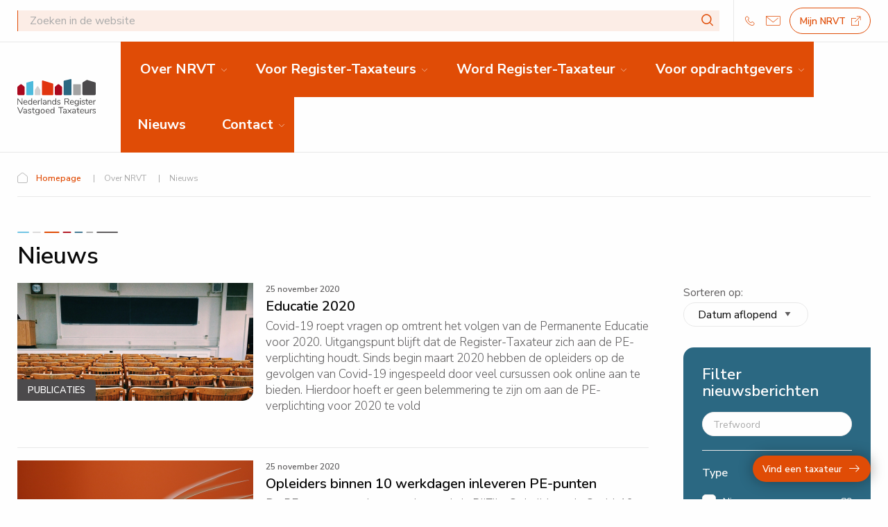

--- FILE ---
content_type: text/html; charset=UTF-8
request_url: https://www.nrvt.nl/over-nrvt/nieuws?limiet=10&q=&pagina=37
body_size: 7006
content:
<!doctype html>
<html lang="nl" class="no-js">
	<head>
		<meta charset="utf-8">

<!-- Google Analytics -->
<script async src="https://www.googletagmanager.com/gtag/js?id=G-R3XS2M7EV3"></script>
<script>
    window.dataLayer = window.dataLayer || [];
    function gtag(){dataLayer.push(arguments);}
    gtag('js', new Date());

    gtag('config', 'G-R3XS2M7EV3');
</script>

    <title>Nieuws | NRVT</title>
    <meta name="description" content="">

<meta name="viewport" content="width=device-width, initial-scale=1">
<meta name="generator" content="Elvin 1.2.54">

<meta property="og:site_name" content="NRVT">
    <meta property="og:title" content="">
<meta property="og:url" content="https://www.nrvt.nl/over-nrvt/nieuws">
<meta property="og:image" content="">
<meta property="og:type" content="website">

<link rel="canonical" href="https://www.nrvt.nl/over-nrvt/nieuws"/>
<link rel="shortcut icon" href="/favicon.ico">
<link rel="apple-touch-icon" sizes="57x57" href="/assets/build/img/favicons/apple-icon-57x57.png">
<link rel="apple-touch-icon" sizes="60x60" href="/assets/build/img/favicons/apple-icon-60x60.png">
<link rel="apple-touch-icon" sizes="72x72" href="/assets/build/img/favicons/apple-icon-72x72.png">
<link rel="apple-touch-icon" sizes="76x76" href="/assets/build/img/favicons/apple-icon-76x76.png">
<link rel="apple-touch-icon" sizes="114x114" href="/assets/build/img/favicons/apple-icon-114x114.png">
<link rel="apple-touch-icon" sizes="120x120" href="/assets/build/img/favicons/apple-icon-120x120.png">
<link rel="apple-touch-icon" sizes="144x144" href="/assets/build/img/favicons/apple-icon-144x144.png">
<link rel="apple-touch-icon" sizes="152x152" href="/assets/build/img/favicons/apple-icon-152x152.png">
<link rel="apple-touch-icon" sizes="180x180" href="/assets/build/img/favicons/apple-icon-180x180.png">
<link rel="icon" type="image/png" sizes="192x192"  href="/assets/build/img/favicons/android-icon-192x192.png">
<link rel="icon" type="image/png" sizes="32x32" href="/assets/build/img/favicons/favicon-32x32.png">
<link rel="icon" type="image/png" sizes="96x96" href="/assets/build/img/favicons/favicon-96x96.png">
<link rel="icon" type="image/png" sizes="16x16" href="/assets/build/img/favicons/favicon-16x16.png">
<link rel="manifest" href="/assets/build/img/favicons/manifest.json">
<meta name="msapplication-TileColor" content="#ffffff">
<meta name="msapplication-TileImage" content="/assets/build/img/favicons/ms-icon-144x144.png">
<meta name="theme-color" content="#ffffff"><link rel="stylesheet" href="/assets/build/css/app.eb699c75.css"/>
<script src="/assets/build/js/app.1c677321.js"></script>
	</head>

	<body>
		
		
		
        
		
		<header id="header" class="fixed">
    <div class="desktop-lane show-for-xlarge">
        <div class="lane topbar">
            <div class="row">
                <div class="columns">
                    <div class="top-lane">
                        <div class="search-input">
                            <form action="/zoeken">
                                <input type="text" name="q" placeholder="Zoeken in de website">
                                <button type="submit" class="button clear"><i class="icon icon-search"></i></button>
                            </form>
                        </div>
                        <div class="button-group small no-margin-bottom">
                            <a href="tel:010 - 31 61 200" class="button clear no-margin-bottom"><i class="icon icon-phone"></i></a>
                            <a href="mailto:info@nrvt.nl" class="button clear no-margin-bottom"><i class="icon icon-email"></i></a>
                            <a href="https://extranet.nrvt.nl/login" target="_blank" rel="noopener noreferrer" class="button hollow no-margin-bottom">Mijn NRVT&nbsp;&nbsp;<i class="icon icon-external-link"></i></a>
                        </div>
                    </div>
                </div>
            </div>
        </div>
        <div class="lane">
            <div class="row">
                <div class="columns">
                    <div class="menu-lane">
                        <div class="logo">
                            <a href="/">
                                <img src="/assets/build/img/nrvt-logo.svg" alt="NRVT logo">
                            </a>
                        </div>
                        <div class="main-menu-container clearfix" style="position:relative;">
                            <ul class="dropdown menu main-menu float-right" data-dropdown-menu>
                                                                                                            <li class="is-dropdown-submenu-parent">
                                            <a href="#">Over NRVT</a>
                                            <ul>
                                                                                                    <li>
                                                        <a href="/over-nrvt/wie-zijn-wij">
                                                            Wie zijn wij?
                                                        </a>
                                                    </li>
                                                                                                    <li>
                                                        <a href="/over-nrvt/organisatie">
                                                            Organisatie
                                                        </a>
                                                    </li>
                                                                                                    <li>
                                                        <a href="/over-nrvt/beleid-en-verslaglegging">
                                                            Beleid en verslaglegging
                                                        </a>
                                                    </li>
                                                                                                    <li>
                                                        <a href="/over-nrvt/werken-bij-nrvt">
                                                            Werken bij NRVT
                                                        </a>
                                                    </li>
                                                                                                    <li>
                                                        <a href="/over-nrvt/nieuws">
                                                            Nieuws
                                                        </a>
                                                    </li>
                                                                                                    <li>
                                                        <a href="/over-nrvt/veelgestelde-vragen">
                                                            Veelgestelde vragen
                                                        </a>
                                                    </li>
                                                                                            </ul>
                                        </li>
                                                                                                                                                <li class="is-dropdown-submenu-parent">
                                            <a href="#">Voor Register-Taxateurs</a>
                                            <ul>
                                                                                                    <li>
                                                        <a href="/voor-register-taxateurs/registratie">
                                                            Registratie
                                                        </a>
                                                    </li>
                                                                                                    <li>
                                                        <a href="/voor-register-taxateurs/regelgeving">
                                                            Regelgeving
                                                        </a>
                                                    </li>
                                                                                                    <li>
                                                        <a href="/voor-register-taxateurs/educatie">
                                                            Educatie
                                                        </a>
                                                    </li>
                                                                                                    <li>
                                                        <a href="/voor-register-taxateurs/toezicht">
                                                            Toezicht
                                                        </a>
                                                    </li>
                                                                                                    <li>
                                                        <a href="/voor-register-taxateurs/klachten-en-tuchtrecht">
                                                            Klachten en tuchtrecht
                                                        </a>
                                                    </li>
                                                                                            </ul>
                                        </li>
                                                                                                                                                <li class="is-dropdown-submenu-parent">
                                            <a href="#">Word Register-Taxateur</a>
                                            <ul>
                                                                                                    <li>
                                                        <a href="/word-register-taxateur/route-tot-register-taxateur">
                                                            Route tot Register-Taxateur
                                                        </a>
                                                    </li>
                                                                                                    <li>
                                                        <a href="/word-register-taxateur/inschrijven">
                                                            Inschrijven
                                                        </a>
                                                    </li>
                                                                                            </ul>
                                        </li>
                                                                                                                                                <li class="is-dropdown-submenu-parent">
                                            <a href="#">Voor opdrachtgevers</a>
                                            <ul>
                                                                                                    <li>
                                                        <a href="/voor-opdrachtgevers/zoek-een-register-taxateur">
                                                            Zoek een Register-Taxateur
                                                        </a>
                                                    </li>
                                                                                                    <li>
                                                        <a href="/voor-opdrachtgevers/niet-tevreden-over-een-register-taxateur">
                                                            Niet tevreden over een Register-Taxateur?
                                                        </a>
                                                    </li>
                                                                                                    <li>
                                                        <a href="/voor-opdrachtgevers/stichting-tuchtrechtspraak-nrvt">
                                                            Stichting Tuchtrechtspraak NRVT
                                                        </a>
                                                    </li>
                                                                                            </ul>
                                        </li>
                                                                                                                                                <li>
                                            <a href="/nieuws/nieuws">
                                                Nieuws
                                            </a>
                                        </li>
                                                                                                                                                <li class="is-dropdown-submenu-parent">
                                            <a href="#">Contact</a>
                                            <ul>
                                                                                                    <li>
                                                        <a href="/contact/contactformulier">
                                                            Contactformulier
                                                        </a>
                                                    </li>
                                                                                                    <li>
                                                        <a href="/contact/route-parkeren">
                                                            Route &amp; parkeren
                                                        </a>
                                                    </li>
                                                                                            </ul>
                                        </li>
                                                                                                </ul>
                            <div class="nav-extension"></div>
                        </div>
                    </div>
                </div>
            </div>
        </div>
    </div>

    <div class="mobile-lane hide-for-xlarge">
        <div class="mobile-header">
            <div class="hamburger hamburger--squeeze">
                <span class="hamburger-box">
                    <span class="hamburger-inner"></span>
                </span>
            </div>
            <div class="logo">
                <a href="/">
                    <img src="/assets/build/img/nrvt-logo.svg" alt="NRVT logo">
                </a>
            </div>
            <a href="https://extranet.nrvt.nl/login" target="_blank" rel="noopener noreferrer" class="button clear my-account"><i class="icon icon-login"></i></a>
        </div>
        <div class="mobile-menu">
            <div class="search-login-lane">
                <div class="search-input">
                    <form action="/zoeken">
                        <div class="field">
                            <input type="text" name="q" placeholder="Zoeken in de website">
                            <button type="submit" class="button clear search"><i class="icon icon-search"></i></button>
                        </div>
                    </form>
                </div>
                <div class="button-group small no-margin-bottom">
                    <a href="tel:010 - 31 61 200" class="button clear no-margin-bottom"><i class="icon icon-phone"></i></a>
                    <a href="mailto:info@nrvt.nl" class="button clear no-margin-bottom"><i class="icon icon-email"></i></a>
                </div>
            </div>
            <ul class="menu vertical" data-dropdown-menu data-disable-hover="true" data-click-open="true">
                                                            <li class="is-dropdown-submenu-parent">
                            <a href="#">Over NRVT</a>
                            <ul>
                                                                    <li>
                                        <a href="/over-nrvt/wie-zijn-wij">
                                            Wie zijn wij?
                                        </a>
                                    </li>
                                                                    <li>
                                        <a href="/over-nrvt/organisatie">
                                            Organisatie
                                        </a>
                                    </li>
                                                                    <li>
                                        <a href="/over-nrvt/beleid-en-verslaglegging">
                                            Beleid en verslaglegging
                                        </a>
                                    </li>
                                                                    <li>
                                        <a href="/over-nrvt/werken-bij-nrvt">
                                            Werken bij NRVT
                                        </a>
                                    </li>
                                                                    <li>
                                        <a href="/over-nrvt/nieuws">
                                            Nieuws
                                        </a>
                                    </li>
                                                                    <li>
                                        <a href="/over-nrvt/veelgestelde-vragen">
                                            Veelgestelde vragen
                                        </a>
                                    </li>
                                                            </ul>
                        </li>
                                                                                <li class="is-dropdown-submenu-parent">
                            <a href="#">Voor Register-Taxateurs</a>
                            <ul>
                                                                    <li>
                                        <a href="/voor-register-taxateurs/registratie">
                                            Registratie
                                        </a>
                                    </li>
                                                                    <li>
                                        <a href="/voor-register-taxateurs/regelgeving">
                                            Regelgeving
                                        </a>
                                    </li>
                                                                    <li>
                                        <a href="/voor-register-taxateurs/educatie">
                                            Educatie
                                        </a>
                                    </li>
                                                                    <li>
                                        <a href="/voor-register-taxateurs/toezicht">
                                            Toezicht
                                        </a>
                                    </li>
                                                                    <li>
                                        <a href="/voor-register-taxateurs/klachten-en-tuchtrecht">
                                            Klachten en tuchtrecht
                                        </a>
                                    </li>
                                                            </ul>
                        </li>
                                                                                <li class="is-dropdown-submenu-parent">
                            <a href="#">Word Register-Taxateur</a>
                            <ul>
                                                                    <li>
                                        <a href="/word-register-taxateur/route-tot-register-taxateur">
                                            Route tot Register-Taxateur
                                        </a>
                                    </li>
                                                                    <li>
                                        <a href="/word-register-taxateur/inschrijven">
                                            Inschrijven
                                        </a>
                                    </li>
                                                            </ul>
                        </li>
                                                                                <li class="is-dropdown-submenu-parent">
                            <a href="#">Voor opdrachtgevers</a>
                            <ul>
                                                                    <li>
                                        <a href="/voor-opdrachtgevers/zoek-een-register-taxateur">
                                            Zoek een Register-Taxateur
                                        </a>
                                    </li>
                                                                    <li>
                                        <a href="/voor-opdrachtgevers/niet-tevreden-over-een-register-taxateur">
                                            Niet tevreden over een Register-Taxateur?
                                        </a>
                                    </li>
                                                                    <li>
                                        <a href="/voor-opdrachtgevers/stichting-tuchtrechtspraak-nrvt">
                                            Stichting Tuchtrechtspraak NRVT
                                        </a>
                                    </li>
                                                            </ul>
                        </li>
                                                                                <li>
                            <a href="/nieuws/nieuws">
                                Nieuws
                            </a>
                        </li>
                                                                                <li class="is-dropdown-submenu-parent">
                            <a href="#">Contact</a>
                            <ul>
                                                                    <li>
                                        <a href="/contact/contactformulier">
                                            Contactformulier
                                        </a>
                                    </li>
                                                                    <li>
                                        <a href="/contact/route-parkeren">
                                            Route &amp; parkeren
                                        </a>
                                    </li>
                                                            </ul>
                        </li>
                                                </ul>
        </div>
    </div>

</header>
		    <main>
        
                
    

<section id="breadcrumbs" class="breadcrumbs-section  show-for-large">
    <div class="row">
        <div class="xlarge-12 columns">
            <div class="breadcrumbs-wrapper">
                <ul class="breadcrumbs">
                                            <li>
                                                            <a href="/">Homepage</a>
                                                    </li>
                                            <li>
                                                                                                Over NRVT
                                                                                    </li>
                                            <li>
                                                                                                Nieuws
                                                                                    </li>
                                    </ul>
            </div>
        </div>
    </div>
</section>
        <section class="page-content">
            <div class="row">
                <div class="columns xlarge-12">
                    <div class="content">
                        <div class="content-line"></div>
                        <h2 id="page-title">Nieuws</h2>
                                                                                            </div>
                </div>
            </div>
            <div class="row">
                <div class="columns xlarge-3 xlarge-push-9">

                    <div data-sticky data-top-anchor="page-title:bottom" data-btm-anchor="footer:top" data-margin-top="8" class="show-for-xlarge">

                        <div class="sorting-wrapper clearfix">
                            <div class="sorting">
                                <label for="sorting">Sorteren op:</label>
                                                                    <select id="sorting" name="" data-filter-select>
                                        <option value="-datepublish" data-filter="/over-nrvt/nieuws?pagina=1&amp;limiet=10&amp;q=&amp;sortering%5B0%5D=-datepublish">
                                            Datum aflopend
                                        </option>
                                        <option value="datepublish" data-filter="/over-nrvt/nieuws?pagina=1&amp;limiet=10&amp;q=&amp;sortering%5B0%5D=datepublish">
                                            Datum oplopend
                                        </option>
                                    </select>
                                                                </select>
                            </div>
                        </div>

                        <div class="sidemenu filters" id="searchFilters" data-toggler=".is-open">
                            <div class="filter-header" data-toggle="searchFilters">
                                <div class="h5 no-margin-bottom">Filter nieuwsberichten</div>
                            </div>
                            <div class="filter-content">
                                <form method="get">
                                    <input type="text" name="q" placeholder="Trefwoord" value="">
                                    <hr>
                                    <div class="filter-title">Type</div>
                                    <div class="checkboxes">
                                                                                                                                    <div class="checkbox">
                                                                                                            <input type="checkbox" id="filter_article_type_press"
                                                               name="filters[article_type][]" value=""
                                                               data-filter="/over-nrvt/nieuws?pagina=1&amp;limiet=10&amp;q=&amp;filters%5Barticle_type%5D%5B0%5D=press">
                                                                                                        <label for="filter_article_type_press">Nieuws</label>
                                                    <span>89</span>
                                                </div>
                                                                                                                                                                                <div class="checkbox">
                                                                                                            <input type="checkbox" id="filter_article_type_media"
                                                               name="filters[article_type][]" value=""
                                                               data-filter="/over-nrvt/nieuws?pagina=1&amp;limiet=10&amp;q=&amp;filters%5Barticle_type%5D%5B0%5D=media">
                                                                                                        <label for="filter_article_type_media">In de media</label>
                                                    <span>90</span>
                                                </div>
                                                                                                                                                                                <div class="checkbox">
                                                                                                            <input type="checkbox" id="filter_article_type_publications"
                                                               name="filters[article_type][]" value=""
                                                               data-filter="/over-nrvt/nieuws?pagina=1&amp;limiet=10&amp;q=&amp;filters%5Barticle_type%5D%5B0%5D=publications">
                                                                                                        <label for="filter_article_type_publications">Publicaties</label>
                                                    <span>315</span>
                                                </div>
                                                                                                                                                                                <div class="checkbox">
                                                                                                            <input type="checkbox" id="filter_article_type_newsletter"
                                                               name="filters[article_type][]" value=""
                                                               data-filter="/over-nrvt/nieuws?pagina=1&amp;limiet=10&amp;q=&amp;filters%5Barticle_type%5D%5B0%5D=newsletter">
                                                                                                        <label for="filter_article_type_newsletter">Nieuwsbrieven</label>
                                                    <span>110</span>
                                                </div>
                                                                                                                                                                                <div class="checkbox">
                                                                                                            <input type="checkbox" id="filter_article_type_pressrelease"
                                                               name="filters[article_type][]" value=""
                                                               data-filter="/over-nrvt/nieuws?pagina=1&amp;limiet=10&amp;q=&amp;filters%5Barticle_type%5D%5B0%5D=pressrelease">
                                                                                                        <label for="filter_article_type_pressrelease">Persberichten</label>
                                                    <span>10</span>
                                                </div>
                                                                                                                                                                                <div class="checkbox disabled">
                                                    <input type="checkbox" disabled>
                                                    <label for="filter_article_type_opinion">Opinieblogs</label>
                                                    <span>0</span>
                                                </div>
                                                                                                                        </div>
                                    <hr>
                                    <div class="filter-title">Datum</div>
                                    <div class="fields">
                                        <div class="field">
                                            <label for="from">Vanaf</label>
                                            <input type="text" id="filter_date_from" name="filters[date_from]"
                                                   placeholder="01-01-2019" data-filter-date-start
                                                   data-filter-date="/over-nrvt/nieuws?pagina=1&amp;limiet=10&amp;q="
                                                   value="" autocomplete="off">
                                        </div>
                                        <div class="field">
                                            <label for="until">Tot</label>
                                            <input type="text" id="filter_date_until" name="filters[date_until]"
                                                   placeholder="01-09-2019" data-filter-date-end
                                                   data-filter-date="/over-nrvt/nieuws?pagina=1&amp;limiet=10&amp;q="
                                                   value="" autocomplete="off">
                                        </div>
                                    </div>
                                    <div class="buttons">
                                        <button class="button small" type="submit">Toepassen</button>
                                                                            </div>
                                </form>
                            </div>
                        </div>
                    </div>
                </div>
                <div class="columns xlarge-9 xlarge-pull-3">
                    <div class="news-listing" data-list>
                                                    <a href="/over-nrvt/nieuws/educatie-2020" class="item">
                                <div class="media-object stack-for-small">
                                    <div class="media-object-section">
                                                                                    <div class="image">
                                                <img src="/image/w340|h170|fit/cms/public/files/Beeldbank/collegezaal-25x10.png" alt="collegezaal-25x10">
                                                <div class="article-type publications">Publicaties</div>
                                            </div>
                                                                            </div>
                                    <div class="media-object-section">
                                        <div class="date">25 november 2020</div>
                                        <div class="title">Educatie 2020</div>
                                        <div class="show-for-large">
                                                                                            
<p>Covid-19 roept vragen op omtrent het volgen van de Permanente Educatie voor 2020. Uitgangspunt blijft dat de Register-Taxateur zich aan de PE-verplichting houdt. Sinds begin maart 2020 hebben de opleiders op de gevolgen van Covid-19 ingespeeld door veel cursussen ook online aan te bieden. Hierdoor hoeft er geen belemmering te zijn om aan de PE-verplichting voor 2020 te vold</p>

                                                                                    </div>
                                    </div>
                                </div>
                            </a>
                                                    <a href="/over-nrvt/nieuws/opleiders-binnen-10-werkdagen-inleveren-pe-punten" class="item">
                                <div class="media-object stack-for-small">
                                    <div class="media-object-section">
                                                                                    <div class="image">
                                                <img src="/image/w340|h170|fit/cms/public/files/Beeldbank/boek-oranje-25x10.png" alt="boek-oranje-25x10">
                                                <div class="article-type publications">Publicaties</div>
                                            </div>
                                                                            </div>
                                    <div class="media-object-section">
                                        <div class="date">25 november 2020</div>
                                        <div class="title">Opleiders binnen 10 werkdagen inleveren PE-punten</div>
                                        <div class="show-for-large">
                                                                                            
<p>De PE-punten worden geregistreerd via BijZijn. Ook tijdens de Covid-19 periode, wanneer u de cursussen online volgt, worden de PE-punten via BijZijn afgemeld.&nbsp;</p>

                                                                                    </div>
                                    </div>
                                </div>
                            </a>
                                                    <a href="/over-nrvt/nieuws/meester-gezeltraject" class="item">
                                <div class="media-object stack-for-small">
                                    <div class="media-object-section">
                                                                                    <div class="image">
                                                <img src="/image/w340|h170|fit/cms/public/files/2021-09/geslaagd-25x10.png" alt="geslaagd-25x10">
                                                <div class="article-type publications">Publicaties</div>
                                            </div>
                                                                            </div>
                                    <div class="media-object-section">
                                        <div class="date">25 november 2020</div>
                                        <div class="title">Meester-gezeltraject</div>
                                        <div class="show-for-large">
                                                                                            
<p>Sinds de start van het meester-gezeltraject medio 2020 hebben al 33 gezellen zich ingeschreven voor dit traject. Een kleine 200 taxateurs hebben zich laten scholen voor het meesterschap!</p>

                                                                                    </div>
                                    </div>
                                </div>
                            </a>
                                                    <a href="/over-nrvt/nieuws/lessen-uit-de-praktijk-7-taxeren-binnen-de-kamer" class="item">
                                <div class="media-object stack-for-small">
                                    <div class="media-object-section">
                                                                                    <div class="image">
                                                <img src="/image/w340|h170|fit/cms/public/files/2021-10/1633442438_zakelijk-vastgoed-taxateur.jpg" alt="1633442438_zakelijk-vastgoed-taxateur">
                                                <div class="article-type publications">Publicaties</div>
                                            </div>
                                                                            </div>
                                    <div class="media-object-section">
                                        <div class="date">25 november 2020</div>
                                        <div class="title">Lessen uit de praktijk 7: Taxeren binnen de kamer</div>
                                        <div class="show-for-large">
                                                                                            
<p>Tijdens het Doorlopend Toezicht van NRVT komen we leerzame situaties tegen.&nbsp;Die praktijklessen delen we graag met u. Hoe kunt u dit voorkomen? Lees hier de zevende publicatie.</p>

                                                                                    </div>
                                    </div>
                                </div>
                            </a>
                                                    <a href="/over-nrvt/nieuws/rapportage-modelperformance" class="item">
                                <div class="media-object stack-for-small">
                                    <div class="media-object-section">
                                                                                    <div class="image">
                                                <img src="/image/w340|h170|fit/cms/public/files/Beeldbank/apartments-in-holland-picture-id629189066-twitter.jpg" alt="apartments-in-holland-picture-id629189066-twitter">
                                                <div class="article-type publications">Publicaties</div>
                                            </div>
                                                                            </div>
                                    <div class="media-object-section">
                                        <div class="date"> 3 november 2020</div>
                                        <div class="title">Rapportage modelperformance</div>
                                        <div class="show-for-large">
                                                                                            
<p>De taxatierichtlijn schrijft het te hanteren inflatiepercentage voor. Voor de eerste twee jaar sluit het scenario aan bij de meest recente prognose van het Centraal Planbureau.&nbsp;Voor 2022 volgt het de geraamde HICP-inflatie van De Nederlandsche Bank (juni 2020).&nbsp;De rest van de prognoseperiode is gebaseerd op de lange-termijnverwachting, conform het maximale streven van de Europese Centrale Bank (ECB). NRVT publiceert het scenario jaarlijks, na Prinsjesdag, op de website.</p>

                                                                                    </div>
                                    </div>
                                </div>
                            </a>
                                                    <a href="/over-nrvt/nieuws/bibi-de-vries-nieuwe-directeur-nrvt" class="item">
                                <div class="media-object stack-for-small">
                                    <div class="media-object-section">
                                                                                    <div class="image">
                                                <img src="/image/w340|h170|fit/cms/public/files/Beeldbank/bibi-de-vries-25x10.png" alt="bibi-de-vries-25x10">
                                                <div class="article-type pressrelease">Persberichten</div>
                                            </div>
                                                                            </div>
                                    <div class="media-object-section">
                                        <div class="date"> 2 november 2020</div>
                                        <div class="title">Bibi de Vries nieuwe directeur NRVT</div>
                                        <div class="show-for-large">
                                                                                            
<p>Bibi de Vries is per 1 november 2020 de nieuwe directeur van het Nederlands Register Vastgoed Taxateurs (NRVT). Zij is oud-Tweede Kamerlid voor de VVD (1994-2006), werkte in verschillende rollen voor Achmea en was Head of Benelux bij Willis Towers Watson. Het bestuur van NRVT is blij met haar komst.</p>

                                                                                    </div>
                                    </div>
                                </div>
                            </a>
                                                    <a href="/over-nrvt/nieuws/nieuwsbrief-15-oktober-2020" class="item">
                                <div class="media-object stack-for-small">
                                    <div class="media-object-section">
                                                                                    <div class="image">
                                                <img src="/image/w340|h170|fit/cms/public/files/Beeldbank/nieuwsbrief-4-25x10.png" alt="nieuwsbrief-4-25x10">
                                                <div class="article-type newsletter">Nieuwsbrieven</div>
                                            </div>
                                                                            </div>
                                    <div class="media-object-section">
                                        <div class="date">15 oktober 2020</div>
                                        <div class="title">Nieuwsbrief 15 oktober 2020</div>
                                        <div class="show-for-large">
                                                                                            
<p>Inflatiescenario Vastgoedindex september 2020 - FAQ meester-gezeltraject - Toetsing scholingstraject Wonen gestart - Nederlandse vertaling IVS 2020 beschikbaar - Toezicht: we halen onze doelen, ondanks corona - 'Mag ik mijn taxatierapport laten uitwerken door een derde?' - Lessen uit de praktijk: Uitglijders - Uitspraken Tuchtcollege</p>

                                                                                    </div>
                                    </div>
                                </div>
                            </a>
                                                    <a href="/over-nrvt/nieuws/inflatiescenario-vastgoedindex-september-2020" class="item">
                                <div class="media-object stack-for-small">
                                    <div class="media-object-section">
                                                                                    <div class="image">
                                                <img src="/image/w340|h170|fit/cms/public/files/Beeldbank/inflatie-huis-25x10.png" alt="inflatie-huis-25x10">
                                                <div class="article-type publications">Publicaties</div>
                                            </div>
                                                                            </div>
                                    <div class="media-object-section">
                                        <div class="date">15 oktober 2020</div>
                                        <div class="title">Inflatiescenario Vastgoedindex september 2020</div>
                                        <div class="show-for-large">
                                                                                            
<p>De taxatierichtlijn schrijft het te hanteren inflatiepercentage voor. Voor de eerste twee jaar sluit het scenario aan bij de meest recente prognose van het Centraal Planbureau.&nbsp;Voor 2022 volgt het de geraamde HICP-inflatie van De Nederlandsche Bank (juni 2020).&nbsp;De rest van de prognoseperiode is gebaseerd op de lange-termijnverwachting, conform het maximale streven van de Europese Centrale Bank (ECB). NRVT publiceert het scenario jaarlijks, na Prinsjesdag, op de website.</p>

                                                                                    </div>
                                    </div>
                                </div>
                            </a>
                                                    <a href="/over-nrvt/nieuws/faq-meester-gezeltraject" class="item">
                                <div class="media-object stack-for-small">
                                    <div class="media-object-section">
                                                                                    <div class="image">
                                                <img src="/image/w340|h170|fit/cms/public/files/Beeldbank/vraagtekens-25x10.png" alt="vraagtekens-25x10">
                                                <div class="article-type publications">Publicaties</div>
                                            </div>
                                                                            </div>
                                    <div class="media-object-section">
                                        <div class="date">15 oktober 2020</div>
                                        <div class="title">FAQ meester-gezeltraject</div>
                                        <div class="show-for-large">
                                                                                            
<p>Hoe vind ik een meester? Heb ik de juiste vooropleiding? En hoe lang duurt het traject? De webpagina&nbsp;meester-gezeltraject&nbsp;is nu uitgebreid met antwoorden op de meest gestelde vragen.</p>

                                                                                    </div>
                                    </div>
                                </div>
                            </a>
                                                    <a href="/over-nrvt/nieuws/toetsing-scholingstraject-wonen-gestart" class="item">
                                <div class="media-object stack-for-small">
                                    <div class="media-object-section">
                                                                                    <div class="image">
                                                <img src="/image/w340|h170|fit/cms/public/files/Beeldbank/collegezaal-25x10.png" alt="collegezaal-25x10">
                                                <div class="article-type press">Nieuws</div>
                                            </div>
                                                                            </div>
                                    <div class="media-object-section">
                                        <div class="date">15 oktober 2020</div>
                                        <div class="title">Toetsing scholingstraject Wonen gestart</div>
                                        <div class="show-for-large">
                                                                                            
<p>Register-Taxateurs in de kamer Wonen volgen het scholingstraject behorend bij het nieuwe model taxatierapport wonen (30 PE-punten). Na de opleiding kunt u zich aanmelden voor de toets bij een van de exameninstellingen.</p>

                                                                                    </div>
                                    </div>
                                </div>
                            </a>
                                            </div>

                        <ul class="pagination">
                    <li class="pagination-previous">
                <a href="/over-nrvt/nieuws?limiet=10&amp;q=&amp;pagina=36" aria-label="Vorige pagina">
                    <span class="show-for-sr">Vorige pagina</span>
                </a>
            </li>
        
                    <li><a href="/over-nrvt/nieuws?limiet=10&amp;q=&amp;pagina=1">1</a></li>
                            <li class="ellipsis" aria-hidden="true"></li>
                    
                                    <li><a href="/over-nrvt/nieuws?limiet=10&amp;q=&amp;pagina=35" aria-label="Pagina 35">35</a></li>
                                                <li><a href="/over-nrvt/nieuws?limiet=10&amp;q=&amp;pagina=36" aria-label="Pagina 36">36</a></li>
                    
        <li class="current"><span class="show-for-sr">Huidige pagina:</span> 37</li>

                                    <li><a href="/over-nrvt/nieuws?limiet=10&amp;q=&amp;pagina=38" aria-label="Pagina 38">38</a></li>
                                                <li><a href="/over-nrvt/nieuws?limiet=10&amp;q=&amp;pagina=39" aria-label="Pagina 39">39</a></li>
                    
        
        

                    <li class="ellipsis" aria-hidden="true"></li>
            <li><a href="/over-nrvt/nieuws?limiet=10&amp;q=&amp;pagina=62" aria-label="Pagina 62"> 62</a></li>
        

                    <li class="pagination-next">
                <a href="/over-nrvt/nieuws?limiet=10&amp;q=&amp;pagina=38" aria-label="Volgende pagina">
                    <span class="show-for-sr">Volgende pagina</span>
                </a>
            </li>
            </ul>

                </div>
            </div>
        </section>
    </main>

		<footer id="footer">
    <div class="row medium-up-3 xlarge-up-5">
        <div class="column column=block">
            <div class="logo" style="background-image: url(/assets/build/img/nrvt-logo.svg)"></div>
        </div>
        <div class="column column=block">
            <div class="footer-header">Contact</div>
            <div class="contact-info">
                <p>
                    <strong>Nederlands Register Vastgoed Taxateurs</strong><br>
                    Watermanweg 106b, 3e etage<br>
                    3067 GG Rotterdam
                </p>
                <p>
                    Postbus 42530<br>
                    3006 DA Rotterdam
                </p>
            </div>
                                        <a href="https://www.linkedin.com/company/nederlands-register-vastgoed-taxateurs/?originalSubdomain=nl" target="_blank" rel="noopener noreferrer" class="social linkedin">
                    <i class="icon icon-linkedin"></i>
                </a>
                                            </div>
        <div class="column column=block">
            <div class="contact-info">
                <div class="footer-header">Bel of mail ons</div>
                <div class="contact-hours">
                    <p>ma t/m vrij<br>
van 9:00 tot 17:00 uur</p>

                </div>
                <div class="phone-email">
                    <a href="mailto:info@nrvt.nl" class="email">info@nrvt.nl</a><br>
                    <a href="tel:010 - 31 61 200" class="phone">010 - 31 61 200</a>
                </div>
            </div>
        </div>
        <div class="column column=block">
            <div class="footer-header"></div>
            <ul>
                            </ul>
        </div>
        <div class="column column=block">
            <div class="footer-header"></div>
            <ul>
                            </ul>
        </div>
    </div>

    <div class="row">
        <div class="xlarge-12 columns">
            <div class="newsletter-subscribe show-for-medium">
                <div class="row">
                    <div class="xlarge-3 columns">
						<span class="teaser">
							Blijf op de hoogte en schrijf je <br>
							nu in voor de NRVT-nieuwsbrief
						</span>
                    </div>
                    <div class="xlarge-9 columns">
                        <form action="/nieuwsbrief" method="POST">
                            <input type="hidden" name="newsletter[csrf]" value="efypanpn3szzam86drqov2jyr452fxdi">
                            <div class="inputs">
                                <div class="person">
                                    <input type="text" placeholder="Naam" name="newsletter[name]">
                                </div>
                                <div class="organisation">
                                    <input type="text" placeholder="Organisatie" name="newsletter[organisation]">
                                </div>
                                <div class="email">
                                    <input type="email" placeholder="E-mailadres" name="newsletter[email]">
                                </div>
                            </div>

                            <script src="https://www.google.com/recaptcha/api.js?render=6Ld5UM8UAAAAAJ654HwqkFIv9EPfg-C7S7yBJYrK"></script></head><script type="text/javascript">
                function captcha_field_bdcb6bfe5667e98747d1cf8f6122f9072e507dfb(e) {
                    e.preventDefault();
                    grecaptcha.ready(function() {
                        grecaptcha.execute("6Ld5UM8UAAAAAJ654HwqkFIv9EPfg-C7S7yBJYrK", {action: ""})
                        .then(function(token) {
                            var element = document.createElement("input");
                            element.setAttribute("name", "newsletter[captcha]");
                            element.setAttribute("id", "field_bdcb6bfe5667e98747d1cf8f6122f9072e507dfb_response");
                            element.setAttribute("type", "hidden");
                            element.setAttribute("value", token);
                            e.target.closest("form").appendChild(element);
                            e.target.closest("form").submit();
                        });
                    });
                };
            </script><button id="field_bdcb6bfe5667e98747d1cf8f6122f9072e507dfb" onclick="captcha_field_bdcb6bfe5667e98747d1cf8f6122f9072e507dfb(event)" type="submit" class="button subscribe"><span class="show-for-large">Inschrijven</span></button>
                        </form>
                    </div>
                </div>
            </div>
        </div>
    </div>

            <div class="sticky-searchbar-location"></div>
        <div class="sticky-searchbar sticky show-for-xlarge">
            <div class="row">
                <div class="columns">
                    <div class="desktop">
                        <span>Zoek een Register-Taxateur</span>
                        <fieldset>
                            <div class="radio">
                                <input type="radio" id="person" name="type" value="personen" checked>
                                <label for="person">Persoon</label>
                            </div>
                            <div class="radio">
                                <input type="radio" id="company" name="type" value="bedrijven">
                                <label for="company">Bedrijf</label>
                            </div>
                        </fieldset>
                        <div class="search-form">
                            <form action="/voor-opdrachtgevers/zoek-een-register-taxateur" method="get">
                                <div class="inputs clearfix">
                                    <div class="person">
                                        <input type="text" name="q" placeholder="Bedrijfsnaam of achternaam" value="">
                                    </div>
                                    <div class="location">
                                        <input type="text" name="geo[locatie]" placeholder="Postcode of plaats" value="">
                                    </div>
                                    <div class="distance">
                                        <select name="geo[afstand]">
                                            <option value="5">5 km</option>
                                            <option value="10">10 km</option>
                                            <option value="20">20 km</option>
                                        </select>
                                    </div>
                                </div>
                                <button type="submit" class="button"></button>
                            </form>
                        </div>
                    </div>
                </div>
            </div>
            <div class="line"></div>
        </div>
        <div class="search-button-mobile hide-for-xlarge">
            <a href="/voor-opdrachtgevers/zoek-een-register-taxateur" class="button float-right small icon-after no-margin-bottom">
                Vind een taxateur <i class="icon icon-arrow-right-big"></i>
            </a>
        </div>
    
    <div class="row">
        <div class="xlarge-12 columns">
            <hr>
            <div class="copy-links">
                Copyright 2026 NRVT
                | <a href="/vrijwaring">Vrijwaring</a>
                | <a href="/cookiebeleid">Cookiebeleid</a>
                | <a href="/privacybeleid">Privacybeleid</a>
            </div>
        </div>
    </div>
</footer>
<div class="color-line-bottom"></div>	</body>
</html>


--- FILE ---
content_type: text/html; charset=utf-8
request_url: https://www.google.com/recaptcha/api2/anchor?ar=1&k=6Ld5UM8UAAAAAJ654HwqkFIv9EPfg-C7S7yBJYrK&co=aHR0cHM6Ly93d3cubnJ2dC5ubDo0NDM.&hl=en&v=N67nZn4AqZkNcbeMu4prBgzg&size=invisible&anchor-ms=20000&execute-ms=30000&cb=bqfqi21gq8vp
body_size: 48866
content:
<!DOCTYPE HTML><html dir="ltr" lang="en"><head><meta http-equiv="Content-Type" content="text/html; charset=UTF-8">
<meta http-equiv="X-UA-Compatible" content="IE=edge">
<title>reCAPTCHA</title>
<style type="text/css">
/* cyrillic-ext */
@font-face {
  font-family: 'Roboto';
  font-style: normal;
  font-weight: 400;
  font-stretch: 100%;
  src: url(//fonts.gstatic.com/s/roboto/v48/KFO7CnqEu92Fr1ME7kSn66aGLdTylUAMa3GUBHMdazTgWw.woff2) format('woff2');
  unicode-range: U+0460-052F, U+1C80-1C8A, U+20B4, U+2DE0-2DFF, U+A640-A69F, U+FE2E-FE2F;
}
/* cyrillic */
@font-face {
  font-family: 'Roboto';
  font-style: normal;
  font-weight: 400;
  font-stretch: 100%;
  src: url(//fonts.gstatic.com/s/roboto/v48/KFO7CnqEu92Fr1ME7kSn66aGLdTylUAMa3iUBHMdazTgWw.woff2) format('woff2');
  unicode-range: U+0301, U+0400-045F, U+0490-0491, U+04B0-04B1, U+2116;
}
/* greek-ext */
@font-face {
  font-family: 'Roboto';
  font-style: normal;
  font-weight: 400;
  font-stretch: 100%;
  src: url(//fonts.gstatic.com/s/roboto/v48/KFO7CnqEu92Fr1ME7kSn66aGLdTylUAMa3CUBHMdazTgWw.woff2) format('woff2');
  unicode-range: U+1F00-1FFF;
}
/* greek */
@font-face {
  font-family: 'Roboto';
  font-style: normal;
  font-weight: 400;
  font-stretch: 100%;
  src: url(//fonts.gstatic.com/s/roboto/v48/KFO7CnqEu92Fr1ME7kSn66aGLdTylUAMa3-UBHMdazTgWw.woff2) format('woff2');
  unicode-range: U+0370-0377, U+037A-037F, U+0384-038A, U+038C, U+038E-03A1, U+03A3-03FF;
}
/* math */
@font-face {
  font-family: 'Roboto';
  font-style: normal;
  font-weight: 400;
  font-stretch: 100%;
  src: url(//fonts.gstatic.com/s/roboto/v48/KFO7CnqEu92Fr1ME7kSn66aGLdTylUAMawCUBHMdazTgWw.woff2) format('woff2');
  unicode-range: U+0302-0303, U+0305, U+0307-0308, U+0310, U+0312, U+0315, U+031A, U+0326-0327, U+032C, U+032F-0330, U+0332-0333, U+0338, U+033A, U+0346, U+034D, U+0391-03A1, U+03A3-03A9, U+03B1-03C9, U+03D1, U+03D5-03D6, U+03F0-03F1, U+03F4-03F5, U+2016-2017, U+2034-2038, U+203C, U+2040, U+2043, U+2047, U+2050, U+2057, U+205F, U+2070-2071, U+2074-208E, U+2090-209C, U+20D0-20DC, U+20E1, U+20E5-20EF, U+2100-2112, U+2114-2115, U+2117-2121, U+2123-214F, U+2190, U+2192, U+2194-21AE, U+21B0-21E5, U+21F1-21F2, U+21F4-2211, U+2213-2214, U+2216-22FF, U+2308-230B, U+2310, U+2319, U+231C-2321, U+2336-237A, U+237C, U+2395, U+239B-23B7, U+23D0, U+23DC-23E1, U+2474-2475, U+25AF, U+25B3, U+25B7, U+25BD, U+25C1, U+25CA, U+25CC, U+25FB, U+266D-266F, U+27C0-27FF, U+2900-2AFF, U+2B0E-2B11, U+2B30-2B4C, U+2BFE, U+3030, U+FF5B, U+FF5D, U+1D400-1D7FF, U+1EE00-1EEFF;
}
/* symbols */
@font-face {
  font-family: 'Roboto';
  font-style: normal;
  font-weight: 400;
  font-stretch: 100%;
  src: url(//fonts.gstatic.com/s/roboto/v48/KFO7CnqEu92Fr1ME7kSn66aGLdTylUAMaxKUBHMdazTgWw.woff2) format('woff2');
  unicode-range: U+0001-000C, U+000E-001F, U+007F-009F, U+20DD-20E0, U+20E2-20E4, U+2150-218F, U+2190, U+2192, U+2194-2199, U+21AF, U+21E6-21F0, U+21F3, U+2218-2219, U+2299, U+22C4-22C6, U+2300-243F, U+2440-244A, U+2460-24FF, U+25A0-27BF, U+2800-28FF, U+2921-2922, U+2981, U+29BF, U+29EB, U+2B00-2BFF, U+4DC0-4DFF, U+FFF9-FFFB, U+10140-1018E, U+10190-1019C, U+101A0, U+101D0-101FD, U+102E0-102FB, U+10E60-10E7E, U+1D2C0-1D2D3, U+1D2E0-1D37F, U+1F000-1F0FF, U+1F100-1F1AD, U+1F1E6-1F1FF, U+1F30D-1F30F, U+1F315, U+1F31C, U+1F31E, U+1F320-1F32C, U+1F336, U+1F378, U+1F37D, U+1F382, U+1F393-1F39F, U+1F3A7-1F3A8, U+1F3AC-1F3AF, U+1F3C2, U+1F3C4-1F3C6, U+1F3CA-1F3CE, U+1F3D4-1F3E0, U+1F3ED, U+1F3F1-1F3F3, U+1F3F5-1F3F7, U+1F408, U+1F415, U+1F41F, U+1F426, U+1F43F, U+1F441-1F442, U+1F444, U+1F446-1F449, U+1F44C-1F44E, U+1F453, U+1F46A, U+1F47D, U+1F4A3, U+1F4B0, U+1F4B3, U+1F4B9, U+1F4BB, U+1F4BF, U+1F4C8-1F4CB, U+1F4D6, U+1F4DA, U+1F4DF, U+1F4E3-1F4E6, U+1F4EA-1F4ED, U+1F4F7, U+1F4F9-1F4FB, U+1F4FD-1F4FE, U+1F503, U+1F507-1F50B, U+1F50D, U+1F512-1F513, U+1F53E-1F54A, U+1F54F-1F5FA, U+1F610, U+1F650-1F67F, U+1F687, U+1F68D, U+1F691, U+1F694, U+1F698, U+1F6AD, U+1F6B2, U+1F6B9-1F6BA, U+1F6BC, U+1F6C6-1F6CF, U+1F6D3-1F6D7, U+1F6E0-1F6EA, U+1F6F0-1F6F3, U+1F6F7-1F6FC, U+1F700-1F7FF, U+1F800-1F80B, U+1F810-1F847, U+1F850-1F859, U+1F860-1F887, U+1F890-1F8AD, U+1F8B0-1F8BB, U+1F8C0-1F8C1, U+1F900-1F90B, U+1F93B, U+1F946, U+1F984, U+1F996, U+1F9E9, U+1FA00-1FA6F, U+1FA70-1FA7C, U+1FA80-1FA89, U+1FA8F-1FAC6, U+1FACE-1FADC, U+1FADF-1FAE9, U+1FAF0-1FAF8, U+1FB00-1FBFF;
}
/* vietnamese */
@font-face {
  font-family: 'Roboto';
  font-style: normal;
  font-weight: 400;
  font-stretch: 100%;
  src: url(//fonts.gstatic.com/s/roboto/v48/KFO7CnqEu92Fr1ME7kSn66aGLdTylUAMa3OUBHMdazTgWw.woff2) format('woff2');
  unicode-range: U+0102-0103, U+0110-0111, U+0128-0129, U+0168-0169, U+01A0-01A1, U+01AF-01B0, U+0300-0301, U+0303-0304, U+0308-0309, U+0323, U+0329, U+1EA0-1EF9, U+20AB;
}
/* latin-ext */
@font-face {
  font-family: 'Roboto';
  font-style: normal;
  font-weight: 400;
  font-stretch: 100%;
  src: url(//fonts.gstatic.com/s/roboto/v48/KFO7CnqEu92Fr1ME7kSn66aGLdTylUAMa3KUBHMdazTgWw.woff2) format('woff2');
  unicode-range: U+0100-02BA, U+02BD-02C5, U+02C7-02CC, U+02CE-02D7, U+02DD-02FF, U+0304, U+0308, U+0329, U+1D00-1DBF, U+1E00-1E9F, U+1EF2-1EFF, U+2020, U+20A0-20AB, U+20AD-20C0, U+2113, U+2C60-2C7F, U+A720-A7FF;
}
/* latin */
@font-face {
  font-family: 'Roboto';
  font-style: normal;
  font-weight: 400;
  font-stretch: 100%;
  src: url(//fonts.gstatic.com/s/roboto/v48/KFO7CnqEu92Fr1ME7kSn66aGLdTylUAMa3yUBHMdazQ.woff2) format('woff2');
  unicode-range: U+0000-00FF, U+0131, U+0152-0153, U+02BB-02BC, U+02C6, U+02DA, U+02DC, U+0304, U+0308, U+0329, U+2000-206F, U+20AC, U+2122, U+2191, U+2193, U+2212, U+2215, U+FEFF, U+FFFD;
}
/* cyrillic-ext */
@font-face {
  font-family: 'Roboto';
  font-style: normal;
  font-weight: 500;
  font-stretch: 100%;
  src: url(//fonts.gstatic.com/s/roboto/v48/KFO7CnqEu92Fr1ME7kSn66aGLdTylUAMa3GUBHMdazTgWw.woff2) format('woff2');
  unicode-range: U+0460-052F, U+1C80-1C8A, U+20B4, U+2DE0-2DFF, U+A640-A69F, U+FE2E-FE2F;
}
/* cyrillic */
@font-face {
  font-family: 'Roboto';
  font-style: normal;
  font-weight: 500;
  font-stretch: 100%;
  src: url(//fonts.gstatic.com/s/roboto/v48/KFO7CnqEu92Fr1ME7kSn66aGLdTylUAMa3iUBHMdazTgWw.woff2) format('woff2');
  unicode-range: U+0301, U+0400-045F, U+0490-0491, U+04B0-04B1, U+2116;
}
/* greek-ext */
@font-face {
  font-family: 'Roboto';
  font-style: normal;
  font-weight: 500;
  font-stretch: 100%;
  src: url(//fonts.gstatic.com/s/roboto/v48/KFO7CnqEu92Fr1ME7kSn66aGLdTylUAMa3CUBHMdazTgWw.woff2) format('woff2');
  unicode-range: U+1F00-1FFF;
}
/* greek */
@font-face {
  font-family: 'Roboto';
  font-style: normal;
  font-weight: 500;
  font-stretch: 100%;
  src: url(//fonts.gstatic.com/s/roboto/v48/KFO7CnqEu92Fr1ME7kSn66aGLdTylUAMa3-UBHMdazTgWw.woff2) format('woff2');
  unicode-range: U+0370-0377, U+037A-037F, U+0384-038A, U+038C, U+038E-03A1, U+03A3-03FF;
}
/* math */
@font-face {
  font-family: 'Roboto';
  font-style: normal;
  font-weight: 500;
  font-stretch: 100%;
  src: url(//fonts.gstatic.com/s/roboto/v48/KFO7CnqEu92Fr1ME7kSn66aGLdTylUAMawCUBHMdazTgWw.woff2) format('woff2');
  unicode-range: U+0302-0303, U+0305, U+0307-0308, U+0310, U+0312, U+0315, U+031A, U+0326-0327, U+032C, U+032F-0330, U+0332-0333, U+0338, U+033A, U+0346, U+034D, U+0391-03A1, U+03A3-03A9, U+03B1-03C9, U+03D1, U+03D5-03D6, U+03F0-03F1, U+03F4-03F5, U+2016-2017, U+2034-2038, U+203C, U+2040, U+2043, U+2047, U+2050, U+2057, U+205F, U+2070-2071, U+2074-208E, U+2090-209C, U+20D0-20DC, U+20E1, U+20E5-20EF, U+2100-2112, U+2114-2115, U+2117-2121, U+2123-214F, U+2190, U+2192, U+2194-21AE, U+21B0-21E5, U+21F1-21F2, U+21F4-2211, U+2213-2214, U+2216-22FF, U+2308-230B, U+2310, U+2319, U+231C-2321, U+2336-237A, U+237C, U+2395, U+239B-23B7, U+23D0, U+23DC-23E1, U+2474-2475, U+25AF, U+25B3, U+25B7, U+25BD, U+25C1, U+25CA, U+25CC, U+25FB, U+266D-266F, U+27C0-27FF, U+2900-2AFF, U+2B0E-2B11, U+2B30-2B4C, U+2BFE, U+3030, U+FF5B, U+FF5D, U+1D400-1D7FF, U+1EE00-1EEFF;
}
/* symbols */
@font-face {
  font-family: 'Roboto';
  font-style: normal;
  font-weight: 500;
  font-stretch: 100%;
  src: url(//fonts.gstatic.com/s/roboto/v48/KFO7CnqEu92Fr1ME7kSn66aGLdTylUAMaxKUBHMdazTgWw.woff2) format('woff2');
  unicode-range: U+0001-000C, U+000E-001F, U+007F-009F, U+20DD-20E0, U+20E2-20E4, U+2150-218F, U+2190, U+2192, U+2194-2199, U+21AF, U+21E6-21F0, U+21F3, U+2218-2219, U+2299, U+22C4-22C6, U+2300-243F, U+2440-244A, U+2460-24FF, U+25A0-27BF, U+2800-28FF, U+2921-2922, U+2981, U+29BF, U+29EB, U+2B00-2BFF, U+4DC0-4DFF, U+FFF9-FFFB, U+10140-1018E, U+10190-1019C, U+101A0, U+101D0-101FD, U+102E0-102FB, U+10E60-10E7E, U+1D2C0-1D2D3, U+1D2E0-1D37F, U+1F000-1F0FF, U+1F100-1F1AD, U+1F1E6-1F1FF, U+1F30D-1F30F, U+1F315, U+1F31C, U+1F31E, U+1F320-1F32C, U+1F336, U+1F378, U+1F37D, U+1F382, U+1F393-1F39F, U+1F3A7-1F3A8, U+1F3AC-1F3AF, U+1F3C2, U+1F3C4-1F3C6, U+1F3CA-1F3CE, U+1F3D4-1F3E0, U+1F3ED, U+1F3F1-1F3F3, U+1F3F5-1F3F7, U+1F408, U+1F415, U+1F41F, U+1F426, U+1F43F, U+1F441-1F442, U+1F444, U+1F446-1F449, U+1F44C-1F44E, U+1F453, U+1F46A, U+1F47D, U+1F4A3, U+1F4B0, U+1F4B3, U+1F4B9, U+1F4BB, U+1F4BF, U+1F4C8-1F4CB, U+1F4D6, U+1F4DA, U+1F4DF, U+1F4E3-1F4E6, U+1F4EA-1F4ED, U+1F4F7, U+1F4F9-1F4FB, U+1F4FD-1F4FE, U+1F503, U+1F507-1F50B, U+1F50D, U+1F512-1F513, U+1F53E-1F54A, U+1F54F-1F5FA, U+1F610, U+1F650-1F67F, U+1F687, U+1F68D, U+1F691, U+1F694, U+1F698, U+1F6AD, U+1F6B2, U+1F6B9-1F6BA, U+1F6BC, U+1F6C6-1F6CF, U+1F6D3-1F6D7, U+1F6E0-1F6EA, U+1F6F0-1F6F3, U+1F6F7-1F6FC, U+1F700-1F7FF, U+1F800-1F80B, U+1F810-1F847, U+1F850-1F859, U+1F860-1F887, U+1F890-1F8AD, U+1F8B0-1F8BB, U+1F8C0-1F8C1, U+1F900-1F90B, U+1F93B, U+1F946, U+1F984, U+1F996, U+1F9E9, U+1FA00-1FA6F, U+1FA70-1FA7C, U+1FA80-1FA89, U+1FA8F-1FAC6, U+1FACE-1FADC, U+1FADF-1FAE9, U+1FAF0-1FAF8, U+1FB00-1FBFF;
}
/* vietnamese */
@font-face {
  font-family: 'Roboto';
  font-style: normal;
  font-weight: 500;
  font-stretch: 100%;
  src: url(//fonts.gstatic.com/s/roboto/v48/KFO7CnqEu92Fr1ME7kSn66aGLdTylUAMa3OUBHMdazTgWw.woff2) format('woff2');
  unicode-range: U+0102-0103, U+0110-0111, U+0128-0129, U+0168-0169, U+01A0-01A1, U+01AF-01B0, U+0300-0301, U+0303-0304, U+0308-0309, U+0323, U+0329, U+1EA0-1EF9, U+20AB;
}
/* latin-ext */
@font-face {
  font-family: 'Roboto';
  font-style: normal;
  font-weight: 500;
  font-stretch: 100%;
  src: url(//fonts.gstatic.com/s/roboto/v48/KFO7CnqEu92Fr1ME7kSn66aGLdTylUAMa3KUBHMdazTgWw.woff2) format('woff2');
  unicode-range: U+0100-02BA, U+02BD-02C5, U+02C7-02CC, U+02CE-02D7, U+02DD-02FF, U+0304, U+0308, U+0329, U+1D00-1DBF, U+1E00-1E9F, U+1EF2-1EFF, U+2020, U+20A0-20AB, U+20AD-20C0, U+2113, U+2C60-2C7F, U+A720-A7FF;
}
/* latin */
@font-face {
  font-family: 'Roboto';
  font-style: normal;
  font-weight: 500;
  font-stretch: 100%;
  src: url(//fonts.gstatic.com/s/roboto/v48/KFO7CnqEu92Fr1ME7kSn66aGLdTylUAMa3yUBHMdazQ.woff2) format('woff2');
  unicode-range: U+0000-00FF, U+0131, U+0152-0153, U+02BB-02BC, U+02C6, U+02DA, U+02DC, U+0304, U+0308, U+0329, U+2000-206F, U+20AC, U+2122, U+2191, U+2193, U+2212, U+2215, U+FEFF, U+FFFD;
}
/* cyrillic-ext */
@font-face {
  font-family: 'Roboto';
  font-style: normal;
  font-weight: 900;
  font-stretch: 100%;
  src: url(//fonts.gstatic.com/s/roboto/v48/KFO7CnqEu92Fr1ME7kSn66aGLdTylUAMa3GUBHMdazTgWw.woff2) format('woff2');
  unicode-range: U+0460-052F, U+1C80-1C8A, U+20B4, U+2DE0-2DFF, U+A640-A69F, U+FE2E-FE2F;
}
/* cyrillic */
@font-face {
  font-family: 'Roboto';
  font-style: normal;
  font-weight: 900;
  font-stretch: 100%;
  src: url(//fonts.gstatic.com/s/roboto/v48/KFO7CnqEu92Fr1ME7kSn66aGLdTylUAMa3iUBHMdazTgWw.woff2) format('woff2');
  unicode-range: U+0301, U+0400-045F, U+0490-0491, U+04B0-04B1, U+2116;
}
/* greek-ext */
@font-face {
  font-family: 'Roboto';
  font-style: normal;
  font-weight: 900;
  font-stretch: 100%;
  src: url(//fonts.gstatic.com/s/roboto/v48/KFO7CnqEu92Fr1ME7kSn66aGLdTylUAMa3CUBHMdazTgWw.woff2) format('woff2');
  unicode-range: U+1F00-1FFF;
}
/* greek */
@font-face {
  font-family: 'Roboto';
  font-style: normal;
  font-weight: 900;
  font-stretch: 100%;
  src: url(//fonts.gstatic.com/s/roboto/v48/KFO7CnqEu92Fr1ME7kSn66aGLdTylUAMa3-UBHMdazTgWw.woff2) format('woff2');
  unicode-range: U+0370-0377, U+037A-037F, U+0384-038A, U+038C, U+038E-03A1, U+03A3-03FF;
}
/* math */
@font-face {
  font-family: 'Roboto';
  font-style: normal;
  font-weight: 900;
  font-stretch: 100%;
  src: url(//fonts.gstatic.com/s/roboto/v48/KFO7CnqEu92Fr1ME7kSn66aGLdTylUAMawCUBHMdazTgWw.woff2) format('woff2');
  unicode-range: U+0302-0303, U+0305, U+0307-0308, U+0310, U+0312, U+0315, U+031A, U+0326-0327, U+032C, U+032F-0330, U+0332-0333, U+0338, U+033A, U+0346, U+034D, U+0391-03A1, U+03A3-03A9, U+03B1-03C9, U+03D1, U+03D5-03D6, U+03F0-03F1, U+03F4-03F5, U+2016-2017, U+2034-2038, U+203C, U+2040, U+2043, U+2047, U+2050, U+2057, U+205F, U+2070-2071, U+2074-208E, U+2090-209C, U+20D0-20DC, U+20E1, U+20E5-20EF, U+2100-2112, U+2114-2115, U+2117-2121, U+2123-214F, U+2190, U+2192, U+2194-21AE, U+21B0-21E5, U+21F1-21F2, U+21F4-2211, U+2213-2214, U+2216-22FF, U+2308-230B, U+2310, U+2319, U+231C-2321, U+2336-237A, U+237C, U+2395, U+239B-23B7, U+23D0, U+23DC-23E1, U+2474-2475, U+25AF, U+25B3, U+25B7, U+25BD, U+25C1, U+25CA, U+25CC, U+25FB, U+266D-266F, U+27C0-27FF, U+2900-2AFF, U+2B0E-2B11, U+2B30-2B4C, U+2BFE, U+3030, U+FF5B, U+FF5D, U+1D400-1D7FF, U+1EE00-1EEFF;
}
/* symbols */
@font-face {
  font-family: 'Roboto';
  font-style: normal;
  font-weight: 900;
  font-stretch: 100%;
  src: url(//fonts.gstatic.com/s/roboto/v48/KFO7CnqEu92Fr1ME7kSn66aGLdTylUAMaxKUBHMdazTgWw.woff2) format('woff2');
  unicode-range: U+0001-000C, U+000E-001F, U+007F-009F, U+20DD-20E0, U+20E2-20E4, U+2150-218F, U+2190, U+2192, U+2194-2199, U+21AF, U+21E6-21F0, U+21F3, U+2218-2219, U+2299, U+22C4-22C6, U+2300-243F, U+2440-244A, U+2460-24FF, U+25A0-27BF, U+2800-28FF, U+2921-2922, U+2981, U+29BF, U+29EB, U+2B00-2BFF, U+4DC0-4DFF, U+FFF9-FFFB, U+10140-1018E, U+10190-1019C, U+101A0, U+101D0-101FD, U+102E0-102FB, U+10E60-10E7E, U+1D2C0-1D2D3, U+1D2E0-1D37F, U+1F000-1F0FF, U+1F100-1F1AD, U+1F1E6-1F1FF, U+1F30D-1F30F, U+1F315, U+1F31C, U+1F31E, U+1F320-1F32C, U+1F336, U+1F378, U+1F37D, U+1F382, U+1F393-1F39F, U+1F3A7-1F3A8, U+1F3AC-1F3AF, U+1F3C2, U+1F3C4-1F3C6, U+1F3CA-1F3CE, U+1F3D4-1F3E0, U+1F3ED, U+1F3F1-1F3F3, U+1F3F5-1F3F7, U+1F408, U+1F415, U+1F41F, U+1F426, U+1F43F, U+1F441-1F442, U+1F444, U+1F446-1F449, U+1F44C-1F44E, U+1F453, U+1F46A, U+1F47D, U+1F4A3, U+1F4B0, U+1F4B3, U+1F4B9, U+1F4BB, U+1F4BF, U+1F4C8-1F4CB, U+1F4D6, U+1F4DA, U+1F4DF, U+1F4E3-1F4E6, U+1F4EA-1F4ED, U+1F4F7, U+1F4F9-1F4FB, U+1F4FD-1F4FE, U+1F503, U+1F507-1F50B, U+1F50D, U+1F512-1F513, U+1F53E-1F54A, U+1F54F-1F5FA, U+1F610, U+1F650-1F67F, U+1F687, U+1F68D, U+1F691, U+1F694, U+1F698, U+1F6AD, U+1F6B2, U+1F6B9-1F6BA, U+1F6BC, U+1F6C6-1F6CF, U+1F6D3-1F6D7, U+1F6E0-1F6EA, U+1F6F0-1F6F3, U+1F6F7-1F6FC, U+1F700-1F7FF, U+1F800-1F80B, U+1F810-1F847, U+1F850-1F859, U+1F860-1F887, U+1F890-1F8AD, U+1F8B0-1F8BB, U+1F8C0-1F8C1, U+1F900-1F90B, U+1F93B, U+1F946, U+1F984, U+1F996, U+1F9E9, U+1FA00-1FA6F, U+1FA70-1FA7C, U+1FA80-1FA89, U+1FA8F-1FAC6, U+1FACE-1FADC, U+1FADF-1FAE9, U+1FAF0-1FAF8, U+1FB00-1FBFF;
}
/* vietnamese */
@font-face {
  font-family: 'Roboto';
  font-style: normal;
  font-weight: 900;
  font-stretch: 100%;
  src: url(//fonts.gstatic.com/s/roboto/v48/KFO7CnqEu92Fr1ME7kSn66aGLdTylUAMa3OUBHMdazTgWw.woff2) format('woff2');
  unicode-range: U+0102-0103, U+0110-0111, U+0128-0129, U+0168-0169, U+01A0-01A1, U+01AF-01B0, U+0300-0301, U+0303-0304, U+0308-0309, U+0323, U+0329, U+1EA0-1EF9, U+20AB;
}
/* latin-ext */
@font-face {
  font-family: 'Roboto';
  font-style: normal;
  font-weight: 900;
  font-stretch: 100%;
  src: url(//fonts.gstatic.com/s/roboto/v48/KFO7CnqEu92Fr1ME7kSn66aGLdTylUAMa3KUBHMdazTgWw.woff2) format('woff2');
  unicode-range: U+0100-02BA, U+02BD-02C5, U+02C7-02CC, U+02CE-02D7, U+02DD-02FF, U+0304, U+0308, U+0329, U+1D00-1DBF, U+1E00-1E9F, U+1EF2-1EFF, U+2020, U+20A0-20AB, U+20AD-20C0, U+2113, U+2C60-2C7F, U+A720-A7FF;
}
/* latin */
@font-face {
  font-family: 'Roboto';
  font-style: normal;
  font-weight: 900;
  font-stretch: 100%;
  src: url(//fonts.gstatic.com/s/roboto/v48/KFO7CnqEu92Fr1ME7kSn66aGLdTylUAMa3yUBHMdazQ.woff2) format('woff2');
  unicode-range: U+0000-00FF, U+0131, U+0152-0153, U+02BB-02BC, U+02C6, U+02DA, U+02DC, U+0304, U+0308, U+0329, U+2000-206F, U+20AC, U+2122, U+2191, U+2193, U+2212, U+2215, U+FEFF, U+FFFD;
}

</style>
<link rel="stylesheet" type="text/css" href="https://www.gstatic.com/recaptcha/releases/N67nZn4AqZkNcbeMu4prBgzg/styles__ltr.css">
<script nonce="c0bG_zUjMdUcZDbLCdfzFA" type="text/javascript">window['__recaptcha_api'] = 'https://www.google.com/recaptcha/api2/';</script>
<script type="text/javascript" src="https://www.gstatic.com/recaptcha/releases/N67nZn4AqZkNcbeMu4prBgzg/recaptcha__en.js" nonce="c0bG_zUjMdUcZDbLCdfzFA">
      
    </script></head>
<body><div id="rc-anchor-alert" class="rc-anchor-alert"></div>
<input type="hidden" id="recaptcha-token" value="[base64]">
<script type="text/javascript" nonce="c0bG_zUjMdUcZDbLCdfzFA">
      recaptcha.anchor.Main.init("[\x22ainput\x22,[\x22bgdata\x22,\x22\x22,\[base64]/[base64]/[base64]/bmV3IHJbeF0oY1swXSk6RT09Mj9uZXcgclt4XShjWzBdLGNbMV0pOkU9PTM/bmV3IHJbeF0oY1swXSxjWzFdLGNbMl0pOkU9PTQ/[base64]/[base64]/[base64]/[base64]/[base64]/[base64]/[base64]/[base64]\x22,\[base64]\\u003d\x22,\x22wpLCiMKFw7zDhcOIwqvDt8OHw6XCo1B1R8KMwpw9ezwFw5LDnh7DrcO6w5fDosOrc8OawrzCvMKMwpHCjQ5rwoM3f8OuwoNmwqJLw5jDrMOxNmHCkVrCpgBIwpQsEcORwpvDqMKUY8Orw6DCgMKAw752KjXDgMKbwpXCqMOdQ0vDuFN4wpjDviMvw6/Cln/CnGNHcGBtQMOeMXN6VEDDo37Cv8OawpTClcOWLF/Ci0HCtjkiXxXCtsOMw7lkw4FBwr5/woRqYBTCimbDnsO4WcONKcKTeyApwrvCoGkHw6PCgGrCrsOzX8O4bTzCnsOBwr7DocKMw4oBw7TCjMOSwrHClkh/wrh8HWrDg8Kaw4rCr8KQUyMYNxIcwqkpXsKnwpNMAsO5wqrDocOZwobDmMKjw7lzw67DtsO0w55xwrtnwrTCkwA/bcK/[base64]/CmcO0ZsK5w5RsacOcwrlmw4Z+wp3CmMOXwq4CeATDpMOqFHslwonCrgdbK8OTHj/Du1EzXEzDpMKNYVrCt8OPw7F7wrHCrsK4KsO9dgbDjsOQLEFZJlMUdcOUMkMzw4xwPsOGw6DCh1tyMWLCky3Cvhowb8K0wqlxQVQZSw/[base64]/CkgXDusKgwpnCuXnCnsK/aztXQDnCsxfDtsOsC8KIQWPCtcK0BWwlUcO/LHPCgsKMHcOkw4NAZ08zw5nDj8KEwpXDhCkIwpnDpsKxPcKXNMOkWBLDkEFvcADDhkfCgAvDgB0Pwqs0MMO7w4BFOcO4W8KAMsOWwoJmDR/Dm8OHw6t4NMOjwrJ0wonDoxhWw6HDjxxqWk1/IQzCs8KJw6kswoXCtsO4w7JTw6zDgG90w7ogQsKHUcKuVcK+wrvCusK9ICbCpnwRwrkfwoAFwr9Pw6ADasO3w6HCvgwaDsOBLErDiMKkNFbDpkNDV23DkRPCgkrDicODwrRUwpxgBhfDmBA+wp/CrcKbw4xAYMKRTTTDgjPCmMO5w7BPRMO5w5RGbsOwwoTCl8KGw5jDk8KgwqhDw4wGd8OxwpcBwq3ChhRqN8Ovw4LCrTx2w6rCj8OxCQlVw6U+wr3CocKawoonF8KbwoJNwo/Dh8OoJsKmEsOKw5Y9LiHCiMOHwoxDITTDqVPCgx8Ow5rCrkAYwp7CncOsM8KYN2UpwovDl8KbF3/CsMKLCV3DoXPDtjzDhCsDXcORAsKBWcODw7JNw7k9wpfDrcKywq3CnxrCh8O1wohLw7HDim7DimQVAyMULAzCt8K7wq4pK8OGwq55woASw58uUcKiw7XCt8K0THZWfsKSwqppwo/CqAhqbcOyTE/DgsOcJsK/J8O4w5dOw5RHccOVJMOmMsOLw5jDkcK8w7TChsOMCSbCjcOiwrV9w5nDlVdzw6ZrwrXDjUIIwpfCtDlcw5nDkMOOElU7RcKcw4JjaHbDk0vCgcKMwqcDw4rCnUnDicOMw7xSXloSwoUPwrvCjcK/[base64]/fwfCqBQiOsKIwqnDiXPDshpYF8Obc0rCq3vCtsOEZcOawqjDsG4HNcOBA8KNwoklwrLDvH3Dhxo+w6PDp8KfacOlHcKxw5Flw5xMc8OYAnYZw5A/BT/DhsK1w59uDMKuwojDjQQfN8KvwpfDlsO9w5bDvFMkbsKZKsKGwos+YkURw4xAwonDtMKWw68Aey/DnlvDgMK2wpBGwpoEw7rCqg5zWMOAci4wwpjDl2fCvsO3w712w6XCoMOkPRxESsOzw57DmsKRPsOzw4dJw74qw6F7P8ODw5XCoMO8wpfCmsOmwrYGNMODCWXCljRiwp4ow4RHX8KZDyh9QzzCnsKLDS5PHiVQwq8Dwp/CvmDCj2pnwqw4O8KPSsOywq5QTcOEC0YYwpjDh8O8XcOTwprDjF50HMOVw6zCpcOWdHnDpcOpAcKCwrvDosOtOsKHCMO6wrXCjGoBw4dDwq/DjmEacsKPc3U3wrbCjXDCvsOzRMKMc8OFw7rCtcOuYMKVwo/[base64]/CgMKGwp5oNMOgwozCrAscw5nDlsO+dCfDhTQVNQrCqXbDvcOsw7RGLxXCjEDDtcOYwoY1w5vDjlrDrygaw5HChgDCgsOQNQEmMEfCthXDusKhwpXCg8Kwd3bCjXvDpsOQS8Osw63ChwJqw6kiO8KuRRB2NcOCw707wonDrW9BTsKtPBVaw6vDq8K/wqPDk8KWwoDChcKMw68wVsKSw5JwwprCisKnB00twobDg8OZwovCisKhWcKnw7cINHZaw58zwoJ0IChQw5wqJ8KjwpUWMjHDji1XEnDCocKXw6jDgcKxw7FjNhzCng/[base64]/[base64]/DusOjw6XCjkZRwqjDoEPCvsK0fMKOw7nDlBF7w6tSB8OKw6lZAg/[base64]/w6nDksKdAmjDgkTDiWPCsRFNwq7Cim0KZsKKw4dKJ8KmEQ8ZAiJmBMOnwq7DosKFw7TCucKIaMOZCDxjbMKNXFhOwrDDgMOZwp7Cm8Ofw7Vfw4BeKMOZwo3DqQnDl3xQw79Ww4xQwqvCpl4hIUxnwqJUw6DDr8K0R0k6VMOLw5gcOEZEw6tRw5gNTXk9wpzDoH/[base64]/Dl13Du20BDsKnFyHDlnXCkcOUw5xZR8KtRSAQG8KLw6zCqSzDlsK6LMKDw6/[base64]/DgHURFcOaQcO0wqDCtsOSwp7DnCHDlMKQQsOgLBnDv8OewqlWR2zDsjXDhMK/YgNVw6pzw6cKw5Vew5DDpsOsOsORwrDDp8ONWk8vwpsewqJGNsObWixDwp0LwpjCgcONbwBuDMOSw7fCj8OkwrPCnD4vCMKAKcKyRzkTfUnCqlAQw5/Dq8ORwoHCk8OBw5PDk8KxwrcbwqbDqzIGwqU7GzpSX8Olw6nCiyTCvirChANFwrfCqMO/AUDCoA5DW23CrkLCpXRdwrc1w4zDq8Kzw6/Di27Dm8KGw4rClMO+wodwNcOgIcO5EjFeCmQIYcKZw49ywrRiwpwCw44aw4NDwq8Hw53DjMOgKg9Uwr9HPh7DvMKpRMKVwrPCvMOhYsOfK3rCnxXCi8OnGgDCn8OnwqHCt8OGPMKCWsOKYcOFR0DCrMKaTg1owqt/EMKXw6FGwpjCrMOXChgGwoBnG8O9VMKYLjbDk0zCusKqKMO6AcOidMKxQmdUw7UrwoZ9wrhbYMOqw4rCt0LDnsOAw5zCk8KMw43CscKGw7fClMO9w7/Cgj1MSmluVsKjwrY2TmvCjxDDsDDCkMKlK8O7w6gMRsOyFcKlfMOKdzlpK8OmMVJ3bgHCmjnDsWZlNMODw63DtcOyw4gLEXDCk1M6wrLDugjCmEVjwrPDlMKDDhTDqUvCosOeAnDDnFPCksOrdMOzdMKxw5/[base64]/[base64]/LkFacWIKJUrDmGzChzDDkhF7worCjkXCuybCgcKow4YcwoAlCFhfIsO2w4rDkgkswrXCrDJuwpXCugkpwp8Nw7lfw70CwqDCjsOFOcO4wrF4ZDRDw7LDnzjCg8KTTTBrworCpwgbBcKDdT8VR0lPHsKKw6HDmMKYIMKjw5/CmULDtQbCnnU0w4HCmn/Dml3DicKNZlg2w7bDhzTDvX/[base64]/CmxgMYcOJwrnCl1LDkCcOwotQwqchJ3DCswrDhUrDpy/Du0zDiSPChMOXwosPw4pQw53CkWNiw74EwrPCmiLClcKFw4HDsMOXTMOKw7htFhdcwqTCscOjwoIvw7TCgcOMOgDDilPDtHLCl8OrWcKdw4llw65/wrBsw7Mbw649w4PDksKhXcO7wqPDgsKVbcK0RcO4KMKQF8Kkw4jClUFJw5M4wrV9wpnDpnzCvB7CoQnCm0zDmALCrAwqRXIOwpzDuzHDncKUDysvDw3DqcK9ex/[base64]/[base64]/DqMO+TD0nH0xMw6BaN0vDuMKtbcK5wpTDnXTDjcOYwrzDocKdw4/DvQLCpMO3WELDq8OewpfCqsK4wqnCusOPfFTCoi/DmcKXw7jCncOtHMKaw47DnxkMfQZFa8OSaxBePcOORMKqAnkowpTCi8OgMcKXZX1jwqzChUFTw55YCcKsw5jCmHMsw7gdD8Kqw6LCnsOCw4rCisKXJ8KuaDMWISrDssO1w4MYwrMzSkEPw7XDrzrDssKgw4jCiMOMwozCncOFwocIBMKxHCPDqm/DmsO3w5s9F8Kpfn/[base64]/[base64]/CoMO8eMOKwpVuAcK1CcKuclZww7DDgQ7DtcKlwp7Cu3fDoErDsTEMbSQuZlMEWcKtwp1JwpJdHRkMw7TDvBpBw6/CnHFowooJfEnCkhQmw4TCjMK8w75CFHLCkk7DhcK4P8KHwobDuWYyHsK5wqLDrcKqJmEkwpTDsMOtQ8OQwrPDjCXDiVs9esK6w7/DuMO0ZcK1wqZWw543BnTCrcKiNB1jPQDCpnLDq8Kjw7PCr8OYw6LCt8OOasKmwqvDvUfDoyXCmE5HwrPCssKoGcKHUsKJAX5ewrUZwoh5UzvCmgQow4nCiSfCgXl1wpvDoRvDpF0Gw6PDo2IIw60fw6/DuSjCmRIKw7DCpE9WFkxTfnnDiDEjKcOlVWvDucOhWsOZwo9+DMOuwpHCj8OZwrXCmRTCmX0mFxQvAUgJw53DuA1lUVbCtWxqwr3CksO4wrZ1E8O9w4vDr0czC8KTHzfCoSHCm0AQwq/CmsK6bTFGw4bDuRLCvsOUH8K8w5oXwpgrw5cDYsO0E8K9w4/[base64]/[base64]/[base64]/DocK9U8KYNsOVwqjDglgfdkV7QcKoLsKIGMKKwqDCgsOTw6w5w653wrPCuggHwqbCnUTDjCTCnUDCujo2w77DjsKXHsKZwoR2UBkgwpDCh8O7MFXCrF5Xwqs2w7Z/PsK9dU0yZ8KwMX3DqgJhwrwjwq7DpMKzWcKVJMO2wo9xw6rCssKRJcKmTsKARcKmKGZgwofCh8KsHQPCmWfDm8Kdf3Bccyg0XALCpMOTF8Ocwp12MsKhwpEdJCHDoQHCri3DnH7CrMKxYQ/DksOXL8Ksw4U5SMOxO07CvsKwHnwcdMKGZh5Qw415U8KNfzLDksKqwpvCn1lFXcKOezsSwqVRw5PDlcOeFsKMAcOTw4B0wpXDicK9w4fDlmVfJ8ObwqZ8wp7Dq18xw6bDtiPDsMKrwqYnw5XDuRTDqDFpw6Ipa8Ktw4zDkm/[base64]/ClBfDhhYqw7dBanrDoSDDtVFzAsOOw4fChGHDpsOIYl5gw6U6dkN9wrvDpcOOw74ywoQiw7Nbw73DhRYRK3HCglMpTsKdBsKewrjDriXDgifCqz04acKrwqN/ExrCl8O8wrbChSbCr8O8w6LDu2JfKwjDmSzDnMKGwptaw5TCqmxrw7bCuRcJw4fCmG8aBcOHXcK5D8OFwosOw7jCo8OKDH3DoS/DvwjCi3rDj0rDukzCmwXDr8KtMMK/ZcKqPMOcB33Cs1IawpXCpnsZaGEUcxvDhTLDtTrCv8KiF3BwwqQvwoRjw6jCv8Oddm4+w4rCicKAwqbDhMKpwrvDv8ODX2fDgDkUBMOKwrDDtHFWwpJxeDbCoztGwqXCmsOXXj/CncKPX8ODw6LDmx87CcOmwprDumdUP8KPw4wLw4pLwrPDhgvDsGEvOMO3w54KwrQVw5M0XMONUhPDmcKtw6pLQ8KpOMKDKUDDrMOELgN6w401w43CkMKxWSLCmMOPaMODXcKNPsOcb8K5NcOhwpPCtgpcwqZ3d8OtPcK8w69Zw4p/fcO8dMKBesOsNsKHw687AU7Ct13CrMOVwq/DqcONTcO3w7vDjMKnw71pd8OlL8Ohw6UmwpFZw7dyw7RVwrbDqsOKw7/DkmR8XsKUIsKhw4BpwqHCp8K6w5o+WyIDw6HDnUg3LS/CnmsoO8Kqw4BmwrbCqRUswqHDjHrCk8Orw4nDksORw6jDo8KtwpJ0UcKtGCDCtMKSFMK0dcKZwp0Gw4/Dh2MgwqnDvExcw4PCjl1hfBDDumLCgcKqw7PDgMObw5UZEgUAw6fCqsOgYsK7w6sZwr/ClsK0wqTDu8K1E8OQw5jCuH89w78EViMVw4QSBsKJBBAOw7ZqwpjDrX4Rw5bDmsKTESN9aTvCjXbCjMOfw5vDjMK1woZ4J1ZgwqXDkgHCpcKjd2RcwoPCtsKTw5MwLEA0w4rCnXjCjMKQwpE0X8K7WMKjwpPDrHHCrsOPwqx2wqwSIsOYw70Ua8K3w5XCosK1wpbCh1/[base64]/[base64]/CvQ3CnsK/wrESKMK+VSU5woHCpcO9CcKhRARjRsOqwo92c8K1acOVw7ItJxowWMO9EMK1wp9kMMOZScOpw7x0w5bDmQrDmsOuw77CqHjDncOBARrCoMKWVsKACsOiwpDDpzl8IMKNwr7ChsKjN8Omwokzw7HCr0waw7oRSsKWwqrCisKvcsO/RTnChkMiKhlsVXrCnEXCisOuUFAdw6TCiT5vw6HDpMOTwq/Dp8O4RnjDuw/DvT3CrHVWGMKEGwgww7HDj8OkHMKGR0EgFMK6w586w6jDvcOvTsO0eWDDijbCm8K0LMKrJsK/w5xNw6bDj2l9QsOMwrdPwp9jwolew4VJw5gNw63DmcKmBH3DiXImaQDCj0rCvDk0Riwywowsw6PDmcOQwrIwdsKZMkVUMMOXMMKee8K6wppOwrx7YMKMK21uwrfCl8Oqw5vDnmhaV0XCuxxfAsK/cmXCv2jDr2LChMK6ZsO+w73CqMO5e8OBWmrCicO4wrpUw4g4Z8Onw4HDhDrCtcKrTCtVwoI9wr3Cl1jDkjbCvTsFwq4XCjPCicOLwoLDhsKoE8OawpTCsAPDlhwqPgLChhF3Tm5kw4LChsOeMMOnw7ASwqvDnyXCkMKFRBrClMOLwo/Dgk0pw5ZFwqbCvGzDq8O5wqIYwocnCATCkDbClMKGw7Ifw5vCgsKMwoHCi8KLOwE4woXCmSFvOVrCl8KfEcK8FsK/wqJIasKRCMK1w7AhGVFTHiw6wqLDnGbCnVwoF8OzRjDDiMKuBk/[base64]/DncOsBmpow57CpMKeTMKFw5RPYk9lw791wpXDvU4pw5jCqRZZXBzDuz7ChCXDisK9BsOww4YLdCbDlTzDswTCpAHDjHMDwocbwo1ww4bCrgDDljLCtsO7eW/CgnPDrsKlIMKDIRZVEXnCn3YywqnCn8K7w6rCoMOZwrrDsxzCtGzDlnbDrjnDi8KWY8KSwosKwrdncDxMwq/[base64]/wqTDv8OKw7bDiyBYdsORbw7DpsOrw7Yrwr/DssOOAMObRV/[base64]/E8KqwpM3Uwc1w5YDw4vCqwTChMKBwq5CTm/DrMK4ckHDnhsMw7krCTJkUT1Awq/[base64]/CqSBcw4LCsMKYw75JZMOGwr/CiMKQwovCpHvCjx8MYB7Cq8O+fl02wr15wpJdw7LDhwJeOcKycFE3XHfCl8KmwrHDqmhmwoEOI25mLhJ6wp98Mioyw6oSwqsSaSYcwqzDssO8wqnCncOCwq02NMOiw7/[base64]/wrLDhRfCucOresO8McKsAsK/w5bCisKgw5NmEAdQw4zDrcOdwrfDkMK5w6IlYsKTcsOYw7F4woXDqX/[base64]/CpsK7w4hvCsOzOcKsOMKbfyJvDcOrw7/Cl1kAX8OCBVsZAyLDkm/[base64]/DoFcBXU7Cn8K5EMKowqDCq8KJwqM+w73CkcKQFCnDhsKhRkPCgMKXbXLCny3CmMOJdCjCmhHDuMKkw4lTPsOvfsKjLsKVABTDnMKKSsOgRcOdRMK7w63DgMKiRCV+w4TCi8OPDnTCr8OKOcKmO8OrwppPwqlCKMKmw6PDqcOoYMOPOw/CgEDCpcO1wopVw51iw5kow7LCnF7CrE7CuQbDtTvDisOdCMOcw7jCp8K1wrrDksOUwq3DlQg1dsOtZV/CrRsnwoLDr2hfw7U/YEbCikjCh1rDusKeJsO4CMKZA8O6REd/HC5owq9xEcOEw5XCnXwow6Yjw4/DmcKaUsKbw4Byw4jDnBDDhgUwDhzDpUjCsC0Tw5xIw4p6bEvCjsOmw5bCpMKYw6syw6nDncO+w4tIwrssVcO4AcOQPMKPSMOUw43CiMOGw5PDicK5BGpkNzdcwrrDq8KNMVTCo3ZJMcOjE8O/[base64]/CqWnCjwMww4h/wpPDl8KtKGduw4JuPMOswoHCgcKzwqjClcOHwq/CjsOXRMOQw7o+wqfCgBfDjcKdUMKLRsObS13Dqm1/wqYZfMKfwofDnmdlwr0WYsK2IxjDmcOTwp1LwonDhjM3wqDCmwVbw4/[base64]/DocOpw7AzwqPDgVNoNxxQw6/DslDCqTJAJF84LsOPTsKGfG7DncOtF0UwWRXDvEDDnMOzw4snwrbDqsKiwpMnw7Q1w6jCszHDq8Kka3XCh0PCnncew4fDpMODw6BFecKFw5PCiXMXw5XCncKwwr0nw57Ds2VNdsOjTD/Ck8KtHcOMwrgWw6s3A3nDh8OZfwPCgTx4wogBEMOiwq/[base64]/CkijDpsOjLsO1ScOwBFBSwqJCwpwRwpfDsxZeahR5wrllMsK/HWAdw77Cn0sqJx3DrsOFbMOzwqxhw7jDncOracOFw6vDiMKWbi3Dp8KLfMOIwqPDqVYXwrscw6jDgsKLeWwpwo3DhwEuw4TCmlXCvXN6ey3ChsOWw6jCrjZKw53Dn8KWMxtew63DqScSwrHCvkw7w7/Cg8KXRsKew5MQw4QoWMOWYBnDq8KpZMOyZnLDsHxNLWt3IHLDvUtuFCzDrsOAKHoUw7B6wpQjKlA0IcOLwrXCh0zCmcOkPiTCp8KkClgMwpluwodpFMKYNcO7wrsxwp/[base64]/CsUtGOX7DvSPDksKbwobCrGYCXsO8wrYDw6NRwqDDrMKow5MDbcOHCAcewqdGw6nCjcKIeQNoAAwTw5gGw79fw5rCgmjCo8KWwqojOsOawqvCtlTCujnDn8KmZCrDmzFmKTLDucOYYRg4IyvDhMOZSjV1UcOhw5ZrAcOIw57CkRjDs2Fgw6BaE21hw4Q/f3jCq1rCuDDDrMOhw63CmQsVe0TCi0QFwpXCh8K6aT1xGnLCtyYFf8OrwozCp0TCgjnCo8OFwqHDt2zCnGPCmsOIwo7CosKsEMKiw7hvDVZdRTTDkgPCn2hWw53DosOxWx0gP8OWwpDCsETCsy13wqHDpWNfb8KeAWTDnS3CiMK/B8OzDQzDrsOAXcKcOcKCw77DpCc3CRnDuGItwoVgwobDrsKSYMKWP8KoHMOww5jDlsOZwqpYw6w2w7DDpzPDjRsWcFZkw50Zw4bCnxNldkY0Wgt9wq9xVUZXJMO1wqbCrwTCni4lGcO8w4RQw4Ukwp7Dp8O2wokROlvDscK0B13Cu2olwr19wozCqsKnZMKBw4hywq/Cr1tuX8O8w5/[base64]/DpnYmY2oGw7rCg19Rw6zCmSovdyYhaMKfBCxDw7XDtmfDk8K5JMO6w7PCnTppwox4JWw9Un/CvcOyw69wwojDo8O6YFtrZsKsUyDCtDPCrMKxOB1yUjPDnMKafhAtXhskw5Umw5TDqhHDj8OeBcOeZmrDsMObFQjDi8KZGiwzw43CnEPDjcODw4XDtMKiwpcGw6/[base64]/CusKsM18IZTcjw6sUO3diwoYKI8OqHUZVW3PCpsKfw6HCoMK3wqRow6NjwoNgZRzDi2DCk8KqUztCwqh4d8O9WcKxwoQ4aMK9wqouw5J9Alwhw4w7w50aesOYCUXCginCkQlGwr/[base64]/[base64]/JcK4RsOBwro4ZnPCtUcRccKbVDLDv8OSOcOBwqRGK8Kmw6XDvSY4w5cpw6Z+QsOUJBLCosO1BcOnwpnDkcOOw6IYSmHCpn/DmxkNwp4jw5LCjMK8ZU/DocOLdU/DgsOzRMKhfw3CkQd5w79awq/ChBAoDcOwEhsswochLsKZwrXDon/CiE7DmH3CnMKIwrHDvMKcfcOxKEdGw7AUYghPXcO+RnfCr8KHBMKDw6QfPwHDqz85b1nDncKqw4YRS8KPaSVOwr4uwoBRwqVSw4fDiG/CpMKgPCAlaMOGJsOPd8KFfH5WwqHCgmEPw4o1SQrClMOswqA4RkNqw5glw5/Ci8KpPMKBNCEodnbCncKCacOkbMOca04EFW3DncK7ScOcw7vDvC3CkFNsYmjDnjcKM1AewpLDtjnDq0LDiGXCv8OKwq3DusOSR8OwA8O0wqRQYUgddMKEwovDvMKEcMOWcFp+EMKMw7Ntw67CsUdqwprDncOWwpYWw6pww6nCuAvDuGLDuh/CiMKRaMOVTVBjw5LDuGjDmUoaRAHDnwDCo8Ofw73DiMONZz09wpHDh8K1TErClMO9w5Rsw5FIWcO5LsONFcKrwotQR8Oew5lew6TDr154DTQ3L8Oiw45FMcOMaDY7PWgkSMK2cMO9wrYawqMnwpJMI8O/NcKXD8OiTUnChyNBw45Zw5TCt8K1cBdLKMKYwq83C1DDqHTCrDXDtTgeFS/CqD5vVMKlDMKQQk3Cu8KYwo/Ch2TDhsOtw7k5WB95wqRbw6TCiW1Jw4bDulYQcSfDjsKOLTl1w7l1wr81w5nCoyRFwoLDqMO5DTwTPR54w7pfwo/[base64]/CuzXDvwsUwrkmPsODw6nDp8KDw6fDvAXCpiomQMKLWzlsw7HDgcKJMsOMw4B/w59Twq/DlCXDq8OXOMKPc0gVw7VKw5kkFGgUwq4iw5rCmBVpw4tiYMKRw4DDncO6w41yf8K4EgZPwoB2X8KUw5zCkhrDtWM5Ki9swpIewpjCusKPw47Dr8KUw5rDkcK8esOuwpzDuV0QN8K/fsKxwp5cw7PCv8OtZGzCtsOcPi/DqcK4cMOuVgJ1w5jDkTPDiE7CgMK/w7nCiMOmeCdvfcKww5pmGlRiwqfDgQM9V8OQw7nCjsKkOnHDizk+XyfCpl3CocOjwrfDrF3DlcK8wrTCkG/Cs2HDnF0XHMOiBE9jPRjDlXxCeVZfwoXCh8OyJk9GTX3CssO2wokFEQwlBQHCrMOkw57CtcKxw7/Dsw7DtMOQwprCpV5gw5vDhsOCw4fDs8OSaFbDrsKhwqpHw4oswpzDocObw5FDw6pyOghGDMOMNy/DrQHCjcONScOEJsK2w4vChcOKBsOHw6loLsOeBETClAE0w6EkWcOgBsKrbWo4w4QNHsKEQG7CisKpPxfDgsKHFcOXbUDCulFISy/CsBrChkYbHsKqWT5ew4LDnxfCkcOmwq4bwqI9wo/DisOPw41daDfDucONwrbDlmvDocKFRsKrw5vDv1XClGLDscOiw47DkTtQOcKHP3XCjRrCrcO/[base64]/GyNVWcKcw4IGw5JmwrrDtcKzJ8Kbwoofw5vCvm57w6EcaMK/wqNmU2Eow40tScOlw5hrMsKWwpvDrsOLw7gYw78zwp9iAWgAFMOEwqo2G8KxwqXDusKIw5RQOcKHKRYTw4kTHcKlwrPDgiQqwrbDgEwlwrk0worDs8OSwrTCpsKGw7/DpnYzwqTChG1wMhnCmsKuw6oWOWtPJ1nCoxDCvF1fwolLwrbDjnUVwprCt27Dt3rCjsKeeQjDp0XDvhQnURLCosK1Fn1Ew6LCoQnDrz3DgHlnw7HDh8OcwpbDvjwgwrBwVsKTAsKww4bCuMKyDMKVa8O/w5DDrMKFM8OMGcOmPcOqwovDl8Kdw6A2wq3Dunwlw6BWw6MCw6A6w43DsCjDlULDv8OCwonDg1FRwoLCu8ONI0M8wrvCvU/DlCLCgmfCr2VOwqFVw70hw6hyIShjQVx+C8OYP8O3woQjw5LCq35NJh4Gw5nCusOSH8O1enMlwojDs8K1w53DucOvwqMPw6LDn8OPKcK8wqLChsK/aAMCw7jCjXDCuh/CvGnCmSvCunjCvWhYems3w5NPwpjDlxdEwrjCrMO0wqLDh8ORwpU/woAJNMO8wpp2CUUlw5MhCcOhwp44w7YnKWIUw6YFfE/CmMOPJmJ+wrPDuWjDksK0wovCgsO1wp3CmMKrD8KmBsKywr8pdTtdNX/CicKxZcKIZMKhFMOzwoLDvj7DmTzDhl0Bd25iQ8K9AQXDsFHDnnTChMODJ8KEc8OWw7ZOCFvDssO5wpvDgsOfWsOowpp2w67CgGPCuSQBPUhyw6vCscKfwq/[base64]/VsK7VAHClQQmwoTCisKcwrDChMKsRi/CsnU6wrbCh8OIw7h6VD/CnAoEw4dhwp3DmD15GMO2XRHCpMKPwqpVTSNIc8K7wrQDw7HCmcO1wrhkwqzDlypowrc+KMKoasO6wp8Tw4rDncKHw5zCi0lDJFDDm1xrYMOUwqvCvn4dbcK/NcKQwrDDnHxEOljDu8KrLAzCuRIfN8O6w5HDjcK8R2/Dpz7Dg8KAGcKuGz/CoMKYKsO5w4bCoTgMwpPDvsO3TsORPMOrw6TDoHcMARDCjjDCjyNkw606w5fCuMKsF8KMZcKawp5LITJqwqzCq8KBw4DClcONwpQOKTFXGcOXCcOowq5DaCh6wq98w57DrcOKw404wrvDqQd7wpXCokA1wpPDuMOHW3/DkcOww4J7w77DphLCiXrDmcKow4hKwpHCv2XDkMOxw7QkUcOTcEvDmsKMw4ZLIcKbZcKtwoFFw54DBMOGw5Vuw5EaLj3CojwPwol4fH/CqR13HijCoxXCuGJYwosJw6/Dvl9edsO4XsKZNz3CuMOPwoTDnUs7wqTChMOpHsOTKcKcdHUewq3Ds8O7PcOkw5k1woRgwprDsQbDu0kJXk86VMOqw6cUa8OCw7DCk8Kfw6g+bgViwpXDgi/CksKQUV1GJ0PCuTXDlxh5UVFqw5/Cp29QUsKnasKTOj7Co8OTw7bDoTjCssOqK1PDmMKAwphgw5Y2XDVedA3DtMO5P8OCc3ptNcKgwrgNwr3CpTfDkQMVwqjClMOpG8OxQHDDrRVSw4gBwqvDmsOXD1/Co3AkE8OTwrfCr8KEHcOww67ChmrDrRclWsKLcSlKXMKTLcKDwpEAw7M+wpPChsKHwqbCmnY0w7vCn1JBdsONwowDJ8K+FFE1GsOgw6TDq8Kzw7vCtVLCtMKvwqHDl0/DuV7CqgbCjMKsZhDDtgLCig7DvgZywrJxwqxNwr/DkQ4WwqfCpiYPw7TDoR/CikjCmynDocKcw4EVw5DDrcKLDBXCqHDDuTdaECjDvsObw6vCpcOyGcKTwqo2wpjDgRwiw5/[base64]/VMOnFsKUXMOGwrTCj8OXQmZUSVjDuGYzBsKJC2fDmhkYwq/CtMOES8K6w47DgmrCvcKEwq5Mwrc9UMKuw6DCl8Ojw4lQwpTDk8KewqPDgSfCuD/DsU3Dn8KTw5rDtQrCk8OrwqfDssKIOGI6w7J0w5RabsO4SyzDi8K8WBrDrMOlB0rChgTDhMKHBcOCRFsMwrLCnl0wwrImwpsew4/[base64]/[base64]/DvMKLOcKPwp0dw6vDtmUVYyXDlsK5KFgwGcOgMRN0MijDsD/Dj8OXw6TDuypCYBg/[base64]/wqBCHSrCoTFuw4XDksKAEcKLwrx0F8K5wqrDsMOww53Dpj7CmsOaw51wcVXDqMKFb8KWL8KmYU9nKQQILWTCocK5w4nClhTCrsKPw6N0f8ONw4FDMcOqc8KbK8ObOw/DuhLDrcOvNnXDhcK9BWk5U8K7Ix5DD8OQPyDDrMKdwpQQw7XCqsKxwr52wpx4wpbDuFnDi2TCjsKqG8KqBz/ClsKVWUHCiMOsCsOhw7tiw7ZaTzMdw4oRZDXCu8KmwonCv3t2w7FrZMOMYMOyHcKFw4w3JmQrw5/[base64]/w6pIFAF9FcO8N1zCjsKjw7Njw4JiwoHDpcOxHsOdaADDoMK+wr1mHsONHQZ2B8KPZgIMMGtsa8K/RlDChUDDgzQtKHvCrWsTwpd6wo8Iw6nCv8K0wo/CvsKkbsKqbm7DtgzDjxwuPsK7UcKkaBI8w7DCoQ4Jc8ODwohaw6h1wq5Dwq8Ow5TDicOYd8KkbsO+SUZEwqQiw6lnw77Cj1Y/HG/Dil1PBGB5wqVqFBsCwoheeV7DksKHPV8hKk0tw6fCmB1LT8K/w5YTw7zCmMOMHSBFw6TDuh4uw54WFg3CmmYoEsO4w5g5w6TCl8KRXMOwNn7DrE1kwp/CisKpVQVDwpLCgEYjw6rCrAXCtMKQw5xKLMOUwoAfccOnLQrDpgVOwoYSwqUkwrXCgBLDtsK1AH/DnijDryzDswXCpGh3wpI7e1bCgW7ChGkNNMKiw6HDuMOFJxLDp2xQw5TDmcO7wocBM1TDmMKEQ8KoCMKowrBDMEzCtsOpTCbDvsOvKw1FUMOZw4TCmxvCucKmw7/CvAvCtzQBw7/DmMK5UMK4w53CpsKsw5XCilrCiSI0PsOAMUvCk0fDvUUvPsK1Fm0rwqRCNA91KsKGwqnCs8O+IsK8w7PDhAcDwq47w7jCkEnDssOEw5hJwojDpBrDghjDkhhLe8OuEX3CkBfDshTClMOrw7oBw4/[base64]/CmT90UxUuw6nCpcKJwrfCnFnDnMOqw5EgM8Okwr7CjBnCkcOMZ8Ktw4tFRMK/[base64]/w7DCji4sKSsWwr8zfcOPMVjCtsO0w5IpdsKSOMK4w5Mcwppnwrhmw4LCmcKDWgPCgTrCo8OMW8Kww4cTw5HCvMOZw4nDnDDDn37DhjN0GcOjwqsnwqIww4tAWMOjXcKiwrPDlMO/GDvCi1nDs8ONw7rCt17CjcOmwp5XwoEHwqEZwqtkdcOTfyLCkcO/TxNWDMKRw7tEbX87w5oCwqvDoXRmZsOdwrUHw55yM8OEbcKJwpLDr8KxZ3vDpB/CnkXDq8OLLcK3wr9HET/[base64]/AMKdbcKdw77Dk8O9wq87dDIDakIGIsKdw47DpsKLwqvCpcO3w5NLwrYKBzICdD/CpCdkwpoNE8Oxwr/CvhvDgsKGfAzCjsOtwp/[base64]/CpF3CnG7CjMONw5HDoMOvSl3CkA7CoR9awpUqw74SHFstwoDDpcKjFixtUsOWwrdoHFF7woEONGrClwdQB8OGwoUzw6ZACcOTK8K7VDpuw7TDmVh/MyUDDcOyw70VUsKRw7bCugIXw7rCkMKsw6NJw7dyw4zCvMK0woLCm8OiGHXDosKtwoBKw61/wrIiwqd9QsOKYMOWw6FKwpJYFV7CpV/CssO8eMO6UEwdwpQlSMK5fjnDtTxcTsOLDcKLc8OSZ8Ouw7nCqcOOw7XDlMO5KsOpW8KXw5bCj3sswrDCgBzDgcKOYFjCqkUDCMOeW8O7worCpBgHZ8KgG8OiwppMUcO1ewZpczzCjkIrwp/DpsK8w4g4wp03FnFNPwfCvWDDpMKXw4oGRTdyw6vDlj3DlANYezZYUcOXwrAXFi9XW8OLw63Do8KETMK+wqcnO2taVsORw7ArG8Kkw73DjsOKJcOCIDROwq/Di3vDq8OqIzzCjMOAVW40w7fDl2LDqFjDrXgOwqRuwoMmw4JrwqXDu1rCvCjDrwlew6Qnw4cKw4zDm8Kswq/ChMOcJ1nDucOAVDgcwrJYwphkwpdzw6sSEXRYw4HDlMOEw6LCksKUwpJjbFNTwo9eWE7Cv8OlwrfCqsKMwrgPw5oXGmVFCS14alxQwp13wpbCgcKXwqnChgvDhcKtw6/[base64]/CpcKpBMOcw4kOwrLDvF/Cj8Kew6N2w4vDhsO2Di1MF8KaAsOEwr1ewqYNw6VlMUvDqELDpsO2UhLCqcO5YlIVw4NcNcKuwrUmwo1AUFJLw57DlR/ComHDtcOcQcOEPUXChwc9C8KkwqbDtMK1wqvCoBd1IgzDhXPCkMO6w7/DvyTCsRPCkMKFAhrDgnTDj3TDiDnCimrCucKIw7Q6TcK/LyzDrCxuPGfDmMKJw6Ubw6s0ScOlw5Jgw4fCvMKHw4o3wrTCl8KEw7bCqDvCgR0xw73DrRfCt1wsbUI0L3cGwpA8bsO6wr0ow59pwp/[base64]/CqCPDtgAMUcKTUWN7YR0wHsK1XWdDP8KfDMO+W17Dr8OcbVnDtMKrwpUXXWPCuMOmwpjDvkrDtUHDimpcw5fDvcKqNsO+acO/[base64]/w6pwKgXCrMO4w5HDrlE5wovCjSnDhMOvJX9Pw517H8OJw652KMOLZ8K0U8KiwrnCv8O6wp4OOsKrw5gkDQDCmiIDIXbDsR5SbsKAG8OJCAQdw610w5PDhcOOQ8Osw7LDk8ONW8OuLMKsWcKiw6nDr07DpQQhWBA+wr/CksK1J8KLw5XCg8KlFn4bR38PPsObc3PChcOAbnPDgFlybMKWwq/DocOlw7kLVcKkDcKQwqUYw7wjSQHCiMORwoHCo8KcfzYDw54Ow7DDhcKcYMKCEcOxYsKNFw\\u003d\\u003d\x22],null,[\x22conf\x22,null,\x226Ld5UM8UAAAAAJ654HwqkFIv9EPfg-C7S7yBJYrK\x22,0,null,null,null,1,[21,125,63,73,95,87,41,43,42,83,102,105,109,121],[7059694,839],0,null,null,null,null,0,null,0,null,700,1,null,0,\[base64]/76lBhnEnQkZnOKMAhnM8xEZ\x22,0,0,null,null,1,null,0,0,null,null,null,0],\x22https://www.nrvt.nl:443\x22,null,[3,1,1],null,null,null,1,3600,[\x22https://www.google.com/intl/en/policies/privacy/\x22,\x22https://www.google.com/intl/en/policies/terms/\x22],\x22m6xi5AAxqKoezuvC4cQEwS4H+h+JDI2O525kTCIGDXw\\u003d\x22,1,0,null,1,1769592837877,0,0,[12,5,167,41,251],null,[179],\x22RC-9sDFS8HssAICYg\x22,null,null,null,null,null,\x220dAFcWeA5eUnkyWIGutK3Fel5rfc_iQ1lufvJiqH2ByWQOrVeitb2VdPuE8gFE-TSBkzauGDRblVgmJUKg5S6o6BeDuADBs06MTQ\x22,1769675638143]");
    </script></body></html>

--- FILE ---
content_type: text/css
request_url: https://www.nrvt.nl/assets/build/css/app.eb699c75.css
body_size: 38964
content:
@charset "UTF-8";@import url(https://fonts.googleapis.com/css?family=Nunito+Sans:300,400,600,700|Nunito:300,400,600,700&display=swap);.si-float-wrapper{position:absolute;width:100%}.si-float-wrapper,.si-float-wrapper *{box-sizing:border-box}[class*=si-wrapper]{-webkit-box-align:center;-ms-flex-align:center;align-items:center;cursor:default;display:-webkit-box;display:-ms-flexbox;display:flex;font-size:14px;position:absolute}.si-wrapper-top{-webkit-box-direction:normal;-ms-flex-direction:column;flex-direction:column;margin-top:-40px;-webkit-transform:translate(-50%,-100%);transform:translate(-50%,-100%)}.si-wrapper-bottom,.si-wrapper-top{-webkit-box-orient:vertical;margin-left:0}.si-wrapper-bottom{-webkit-box-direction:reverse;-ms-flex-direction:column-reverse;flex-direction:column-reverse;margin-top:0;-webkit-transform:translate(-50%);transform:translate(-50%)}.si-wrapper-left{margin-left:-11px;margin-top:-20px;-webkit-transform:translate(-100%,-50%);transform:translate(-100%,-50%)}.si-wrapper-right{-webkit-box-orient:horizontal;-webkit-box-direction:reverse;-ms-flex-direction:row-reverse;flex-direction:row-reverse;margin-left:11px;margin-top:-20px;-webkit-transform:translateY(-50%);transform:translateY(-50%)}[class*=si-shadow-wrapper]{bottom:0;display:-webkit-box;display:-ms-flexbox;display:flex;left:0;opacity:.29804;position:absolute;right:0;top:0;z-index:1}.si-shadow-wrapper-bottom,.si-shadow-wrapper-top{-webkit-box-orient:vertical;-webkit-box-direction:normal;-ms-flex-direction:column;flex-direction:column}.si-shadow-pointer-bottom,.si-shadow-pointer-right{-webkit-box-ordinal-group:0;-ms-flex-order:-1;order:-1}.si-shadow-frame{box-shadow:0 1px 3px 0 #000}[class*=si-shadow-pointer]{height:15px;margin:auto;position:relative;width:15px}[class*=si-shadow-inner-pointer]{box-shadow:-.70711px .70711px 3px 0 #000;height:141%;position:absolute;width:141%}.si-shadow-inner-pointer-top{left:50%;-webkit-transform:translate(-50%,-50%) rotate(-45deg);transform:translate(-50%,-50%) rotate(-45deg)}.si-shadow-inner-pointer-bottom{bottom:0;left:50%;-webkit-transform:translate(-50%,50%) rotate(-45deg);transform:translate(-50%,50%) rotate(-45deg)}.si-shadow-inner-pointer-left{top:50%;-webkit-transform:translate(-50%,-50%) rotate(-45deg);transform:translate(-50%,-50%) rotate(-45deg)}.si-shadow-inner-pointer-right{right:0;top:50%;-webkit-transform:translate(50%,-50%) rotate(-45deg);transform:translate(50%,-50%) rotate(-45deg)}.si-frame{-webkit-box-flex:1;border-radius:3px;-ms-flex:1 1 auto;flex:1 1 auto;overflow:hidden;position:relative;z-index:2}.si-content-wrapper{background-color:#fff;max-height:100%;max-width:100%;padding:30px;width:100%}.si-has-border .si-content-wrapper{border:1px solid #bbb}.si-content{overflow:auto}.si-close-button{-webkit-appearance:none;-moz-appearance:none;appearance:none;background-color:transparent;border:0;color:inherit;cursor:pointer;font-family:Arial,Baskerville,monospace;font-size:24px;opacity:.5;outline:0;position:absolute;right:0;top:0}.si-close-button:focus,.si-close-button:hover{opacity:.7}[class*=si-pointer-border]{border:15px solid transparent;position:absolute;z-index:3}[class*=si-pointer-bg]{border:15px solid transparent;position:relative;z-index:4}.si-has-border [class*=si-pointer-bg]{border-width:15px}.si-pointer-border-bottom,.si-pointer-border-top{left:50%;-webkit-transform:translate(-50%);transform:translate(-50%)}.si-pointer-border-left,.si-pointer-border-right{top:50%;-webkit-transform:translateY(-50%);transform:translateY(-50%)}.si-pointer-top{border-bottom:0}.si-pointer-border-top{border-top-color:#bbb;bottom:0}.si-pointer-bg-top{border-top-color:#fff}.si-has-border .si-pointer-bg-top{margin-bottom:0;top:-1px}.si-pointer-bottom{border-top:0}.si-pointer-border-bottom{border-bottom-color:#bbb;top:0}.si-pointer-bg-bottom{border-bottom-color:#fff}.si-has-border .si-pointer-bg-bottom{bottom:-1px;margin-top:0}.si-pointer-left{border-right:0}.si-pointer-border-left{border-left-color:#bbb;right:0}.si-pointer-bg-left{border-left-color:#fff}.si-has-border .si-pointer-bg-left{left:-1px;margin-right:0}.si-pointer-right{border-left:0}.si-pointer-border-right{border-right-color:#bbb;left:0}.si-pointer-bg-right{border-right-color:#fff}.si-has-border .si-pointer-bg-right{margin-left:0;right:-1px}@font-face{font-family:iconfont;src:url(/assets/build/fonts/iconfont.206a4cc0.eot?#iefix) format("embedded-opentype"),url(/assets/build/fonts/iconfont.362f570d.woff2) format("woff2"),url(/assets/build/fonts/iconfont.2e8567c2.woff) format("woff")}.icon{line-height:1}.icon:before{font-family:iconfont!important;font-style:normal;font-weight:400!important;vertical-align:top}.icon-accept:before{content:"\f101"}.icon-arrow-down-sign-to-navigate:before{content:"\f102"}.icon-tucht:before{content:"\f103"}.icon-validatie:before{content:"\f104"}.icon-facebook:before{content:"\f105"}.icon-home:before{content:"\f106"}.icon-email:before{content:"\f107"}.icon-linkedin:before{content:"\f108"}.icon-naam:before{content:"\f109"}.icon-organisatie:before{content:"\f10a"}.icon-ontwikkeling:before{content:"\f10b"}.icon-phone:before{content:"\f10c"}.icon-locatie:before{content:"\f10d"}.icon-arrow-right:before{content:"\f10e"}.icon-arrow-left:before{content:"\f10f"}.icon-straal:before{content:"\f110"}.icon-register-taxateur:before{content:"\f111"}.icon-search:before{content:"\f112"}.icon-kennis:before{content:"\f113"}.icon-youtube:before{content:"\f114"}.icon-nrvt:before{content:"\f115"}.icon-login:before{content:"\f116"}.icon-menu:before{content:"\f117"}.icon-downloads:before{content:"\f118"}.icon-arrow-down-sign-to-navigate-big:before{content:"\f119"}.icon-arrow-right-big:before{content:"\f11a"}.icon-arrow-left-big:before{content:"\f11b"}.icon-menu-big:before{content:"\f11c"}.icon-check:before{content:"\f11d"}.icon-list:before{content:"\f11e"}.icon-tiles:before{content:"\f11f"}.icon-close:before{content:"\f120"}.icon-twitter:before{content:"\f121"}.icon-external-link:before{content:"\f122"}.icon-toezicht:before{content:"\f123"}.icon-taxatie:before{content:"\f124"}.icon-publiek-belang:before{content:"\f125"}@media print,screen and (min-width:40em){.reveal,.reveal.large,.reveal.small,.reveal.tiny{left:auto;margin:0 auto;right:auto}}

/*! normalize.css v8.0.0 | MIT License | github.com/necolas/normalize.css */html{-webkit-text-size-adjust:100%;line-height:1.15}h1{font-size:2em;margin:.67em 0}hr{box-sizing:content-box;overflow:visible}pre{font-family:monospace,monospace;font-size:1em}a{background-color:transparent}abbr[title]{border-bottom:none;text-decoration:underline;text-decoration:underline dotted}b,strong{font-weight:bolder}code,kbd,samp{font-family:monospace,monospace;font-size:1em}small{font-size:80%}sub,sup{font-size:75%;line-height:0;position:relative;vertical-align:baseline}sub{bottom:-.25em}sup{top:-.5em}img{border-style:none}button,input,optgroup,select,textarea{font-size:100%;line-height:1.15;margin:0}button,input{overflow:visible}button,select{text-transform:none}[type=button],[type=reset],[type=submit],button{-webkit-appearance:button}[type=button]::-moz-focus-inner,[type=reset]::-moz-focus-inner,[type=submit]::-moz-focus-inner,button::-moz-focus-inner{border-style:none;padding:0}[type=button]:-moz-focusring,[type=reset]:-moz-focusring,[type=submit]:-moz-focusring,button:-moz-focusring{outline:1px dotted ButtonText}fieldset{padding:.35em .75em .625em}legend{box-sizing:border-box;color:inherit;display:table;padding:0;white-space:normal}progress{vertical-align:baseline}textarea{overflow:auto}[type=checkbox],[type=radio]{box-sizing:border-box;padding:0}[type=number]::-webkit-inner-spin-button,[type=number]::-webkit-outer-spin-button{height:auto}[type=search]{-webkit-appearance:textfield;outline-offset:-2px}[type=search]::-webkit-search-decoration{-webkit-appearance:none}::-webkit-file-upload-button{-webkit-appearance:button;font:inherit}details{display:block}summary{display:list-item}[hidden],template{display:none}.foundation-mq{font-family:"small=0em&medium=40em&large=64em&xlarge=75em&xxlarge=90em"}html{box-sizing:border-box;font-size:112.5%}*,:after,:before{box-sizing:inherit}body{-webkit-font-smoothing:antialiased;-moz-osx-font-smoothing:grayscale;background:#fefefe;color:#0a0a0a;font-family:Nunito Sans,Nunito,Roboto,Arial,sans-serif;font-weight:400;line-height:1.5;margin:0;padding:0}img{-ms-interpolation-mode:bicubic;display:inline-block;height:auto;max-width:100%;vertical-align:middle}textarea{border-radius:40px;height:auto;min-height:50px}select{box-sizing:border-box;width:100%}.map_canvas embed,.map_canvas img,.map_canvas object,.mqa-display embed,.mqa-display img,.mqa-display object{max-width:none!important}button{appearance:none;background:transparent;border:0;border-radius:40px;cursor:auto;line-height:1;padding:0}[data-whatinput=mouse] button{outline:0}pre{overflow:auto}button,input,optgroup,select,textarea{font-family:inherit}.is-visible{display:block!important}.is-hidden{display:none!important}[type=color],[type=date],[type=datetime-local],[type=datetime],[type=email],[type=month],[type=number],[type=password],[type=search],[type=tel],[type=text],[type=time],[type=url],[type=week],textarea{appearance:none;background-color:#fefefe;border:1px solid #aaa;border-radius:40px;box-shadow:inset 0 1px 2px hsla(0,0%,4%,.1);box-sizing:border-box;color:#0a0a0a;display:block;font-family:inherit;font-size:.88889rem;font-weight:400;height:2.16667rem;line-height:1.5;margin:0 0 .88889rem;padding:.44444rem;width:100%}[type=color]:focus,[type=date]:focus,[type=datetime-local]:focus,[type=datetime]:focus,[type=email]:focus,[type=month]:focus,[type=number]:focus,[type=password]:focus,[type=search]:focus,[type=tel]:focus,[type=text]:focus,[type=time]:focus,[type=url]:focus,[type=week]:focus,textarea:focus{background-color:#fefefe;border:1px solid #5f5d5e;box-shadow:0 0 5px #aaa;outline:none}textarea{max-width:100%}textarea[rows]{height:auto}input:disabled,input[readonly],textarea:disabled,textarea[readonly]{background-color:#f8f8f8;cursor:not-allowed}[type=button],[type=submit]{appearance:none;border-radius:40px}input[type=search]{box-sizing:border-box}::placeholder{color:#aaa}[type=checkbox],[type=file],[type=radio]{margin:0 0 .88889rem}[type=checkbox]+label,[type=radio]+label{display:inline-block;margin-bottom:0;margin-left:.44444rem;margin-right:.88889rem;vertical-align:baseline}[type=checkbox]+label[for],[type=radio]+label[for]{cursor:pointer}label>[type=checkbox],label>[type=radio]{margin-right:.44444rem}[type=file]{width:100%}label{color:#0a0a0a;display:block;font-size:.77778rem;font-weight:400;line-height:1.8;margin:0}label.middle{margin:0 0 .88889rem;padding:.5rem 0}.help-text{color:#0a0a0a;font-size:.72222rem;font-style:italic;margin-top:-.44444rem}.input-group{align-items:stretch;display:flex;margin-bottom:.88889rem;width:100%}.input-group>:first-child,.input-group>:first-child.input-group-button>*{border-radius:40px 0 0 40px}.input-group>:last-child,.input-group>:last-child.input-group-button>*{border-radius:0 40px 40px 0}.input-group-button,.input-group-button a,.input-group-button button,.input-group-button input,.input-group-button label,.input-group-field,.input-group-label{margin:0;white-space:nowrap}.input-group-label{align-items:center;background:#f8f8f8;border:1px solid #aaa;color:#0a0a0a;display:flex;flex:0 0 auto;padding:0 1rem;text-align:center;white-space:nowrap}.input-group-label:first-child{border-right:0}.input-group-label:last-child{border-left:0}.input-group-field{border-radius:0;flex:1 1 0px;min-width:0}.input-group-button{display:flex;flex:0 0 auto;padding-bottom:0;padding-top:0;text-align:center}.input-group-button a,.input-group-button button,.input-group-button input,.input-group-button label{align-self:stretch;font-size:.88889rem;height:auto;padding-bottom:0;padding-top:0}fieldset{border:0;margin:0;padding:0}legend{margin-bottom:.44444rem;max-width:100%}.fieldset{border:1px solid #aaa;margin:1rem 0;padding:1.11111rem}.fieldset legend{margin:0 0 0 -.16667rem;padding:0 .16667rem}select{appearance:none;background-color:#fefefe;background-image:url("data:image/svg+xml;utf8,<svg xmlns='http://www.w3.org/2000/svg' version='1.1' width='32' height='24' viewBox='0 0 32 24'><polygon points='0,0 32,0 16,24' style='fill: rgb%2895, 93, 94%29'></polygon></svg>");background-origin:content-box;background-position:right -.88889rem center;background-repeat:no-repeat;background-size:9px 6px;border:1px solid #aaa;border-radius:40px;color:#0a0a0a;font-family:inherit;font-size:.88889rem;font-weight:400;height:2.16667rem;line-height:1.5;margin:0 0 .88889rem;padding:.44444rem 1.33333rem .44444rem .44444rem}@media screen and (min-width:0\0){select{background-image:url("[data-uri]")}}select:focus{background-color:#fefefe;border:1px solid #5f5d5e;box-shadow:0 0 5px #aaa;outline:none}select:disabled{background-color:#f8f8f8;cursor:not-allowed}select::-ms-expand{display:none}select[multiple]{background-image:none;height:auto}select:not([multiple]){padding-bottom:0;padding-top:0}.is-invalid-input:not(:focus){background-color:#f9ecea;border-color:#cc4b37}.is-invalid-input:not(:focus)::placeholder{color:#cc4b37}.form-error,.is-invalid-label{color:#cc4b37}.form-error{display:none;font-size:.66667rem;font-weight:700;margin-bottom:.88889rem;margin-top:-.44444rem}.form-error.is-visible{display:block}blockquote,dd,div,dl,dt,form,h1,h2,h3,h4,h5,h6,li,ol,p,pre,td,th,ul{margin:0;padding:0}p{font-size:inherit;line-height:1.33;margin-bottom:1rem;text-rendering:optimizeLegibility}em,i{font-style:italic}b,em,i,strong{line-height:inherit}b,strong{font-weight:700}small{font-size:88%;line-height:inherit}.h1,.h2,.h3,.h4,.h5,.h6,h1,h2,h3,h4,h5,h6{color:inherit;font-family:Nunito Sans,Nunito,Roboto,Arial,sans-serif;font-style:normal;font-weight:600;text-rendering:optimizeLegibility}.h1 small,.h2 small,.h3 small,.h4 small,.h5 small,.h6 small,h1 small,h2 small,h3 small,h4 small,h5 small,h6 small{color:#aaa;line-height:0}.h1,h1{font-size:1.55556rem}.h1,.h2,h1,h2{line-height:1.1;margin-bottom:1.11111rem;margin-top:0}.h2,h2{font-size:1.44444rem}.h3,h3{font-size:1.33333rem}.h3,.h4,h3,h4{line-height:1.1;margin-bottom:1.11111rem;margin-top:0}.h4,h4{font-size:1.22222rem}.h5,h5{font-size:1.11111rem}.h5,.h6,h5,h6{line-height:1.1;margin-bottom:1.11111rem;margin-top:0}.h6,h6{font-size:1rem}@media print,screen and (min-width:40em){.h1,h1{font-size:1.77778rem}.h2,h2{font-size:1.66667rem}.h3,h3{font-size:1.55556rem}.h4,h4{font-size:1.33333rem}.h5,h5{font-size:1.11111rem}.h6,h6{font-size:1rem}}@media print,screen and (min-width:64em){.h1,h1{font-size:2.66667rem}.h2,h2{font-size:1.88889rem}.h3,h3{font-size:1.66667rem}.h4,h4{font-size:1.44444rem}.h5,h5{font-size:1.22222rem}.h6,h6{font-size:1.11111rem}}a{color:#e04c06;cursor:pointer;line-height:inherit;text-decoration:none}a:focus,a:hover{color:#c14105}a img,hr{border:0}hr{border-bottom:1px solid #aaa;clear:both;height:0;margin:1.11111rem auto;max-width:86.66667rem}dl,ol,ul{line-height:1.33;list-style-position:outside;margin-bottom:1rem}li{font-size:inherit}ul{list-style-type:disc}ol,ul{margin-left:1.25rem}ol ol,ol ul,ul ol,ul ul{margin-bottom:0;margin-left:1.25rem}dl{margin-bottom:1rem}dl dt{font-weight:700;margin-bottom:.3rem}blockquote{border-left:1px solid #aaa;margin:0 0 1rem;padding:.5rem 1.11111rem 0 1.05556rem}blockquote,blockquote p{color:#5f5d5e;line-height:1.33}abbr,abbr[title]{border-bottom:1px dotted #0a0a0a;cursor:help;text-decoration:none}figure,kbd{margin:0}kbd{background-color:#f8f8f8;border-radius:40px;color:#0a0a0a;font-family:Consolas,Liberation Mono,Courier,monospace;padding:.11111rem .22222rem 0}.subheader{color:#5f5d5e;font-weight:400;line-height:1.4;margin-bottom:.5rem;margin-top:.2rem}.lead{font-size:140.625%;line-height:1.6}.stat{font-size:2.5rem;line-height:1}p+.stat{margin-top:-1rem}ol.no-bullet,ul.no-bullet{list-style:none;margin-left:0}.cite-block,cite{color:#5f5d5e;display:block;font-size:.72222rem}.cite-block:before,cite:before{content:"— "}.code-inline,code{word-wrap:break-word;display:inline;max-width:100%;padding:.11111rem .27778rem .05556rem}.code-block,.code-inline,code{background-color:#f8f8f8;border:1px solid #aaa;color:#0a0a0a;font-family:Consolas,Liberation Mono,Courier,monospace;font-weight:400}.code-block{display:block;margin-bottom:1.5rem;overflow:auto;padding:1rem;white-space:pre}.text-left{text-align:left}.text-right{text-align:right}.text-center{text-align:center}.text-justify{text-align:justify}@media print,screen and (min-width:40em){.medium-text-left{text-align:left}.medium-text-right{text-align:right}.medium-text-center{text-align:center}.medium-text-justify{text-align:justify}}@media print,screen and (min-width:64em){.large-text-left{text-align:left}.large-text-right{text-align:right}.large-text-center{text-align:center}.large-text-justify{text-align:justify}}@media screen and (min-width:75em){.xlarge-text-left{text-align:left}.xlarge-text-right{text-align:right}.xlarge-text-center{text-align:center}.xlarge-text-justify{text-align:justify}}@media screen and (min-width:90em){.xxlarge-text-left{text-align:left}.xxlarge-text-right{text-align:right}.xxlarge-text-center{text-align:center}.xxlarge-text-justify{text-align:justify}}.show-for-print{display:none!important}@media print{*{color-adjust:economy;background:transparent!important;box-shadow:none!important;color:#000!important;text-shadow:none!important}.show-for-print{display:block!important}.hide-for-print{display:none!important}table.show-for-print{display:table!important}thead.show-for-print{display:table-header-group!important}tbody.show-for-print{display:table-row-group!important}tr.show-for-print{display:table-row!important}td.show-for-print,th.show-for-print{display:table-cell!important}a,a:visited{text-decoration:underline}a[href]:after{content:" (" attr(href) ")"}.ir a:after,a[href^="#"]:after,a[href^="javascript:"]:after{content:""}abbr[title]:after{content:" (" attr(title) ")"}blockquote,pre{border:1px solid #5f5d5e;page-break-inside:avoid}thead{display:table-header-group}img,tr{page-break-inside:avoid}img{max-width:100%!important}@page{margin:.5cm}h2,h3,p{orphans:3;widows:3}h2,h3{page-break-after:avoid}.print-break-inside{page-break-inside:auto}}.row{margin-left:auto;margin-right:auto;max-width:86.66667rem}.row:after,.row:before{content:" ";display:table;flex-basis:0;order:1}.row:after{clear:both}.row.collapse>.column,.row.collapse>.columns{padding-left:0;padding-right:0}.row .row{margin-left:-.83333rem;margin-right:-.83333rem}@media print,screen and (min-width:40em){.row .row{margin-left:-.83333rem;margin-right:-.83333rem}}@media print,screen and (min-width:64em){.row .row{margin-left:-1.38889rem;margin-right:-1.38889rem}}@media screen and (min-width:75em){.row .row{margin-left:-1.38889rem;margin-right:-1.38889rem}}@media screen and (min-width:90em){.row .row{margin-left:-1.38889rem;margin-right:-1.38889rem}}.row .row.collapse{margin-left:0;margin-right:0}.row.expanded{max-width:none}.row.expanded .row{margin-left:auto;margin-right:auto}.row:not(.expanded) .row{max-width:none}.row.gutter-medium>.column,.row.gutter-medium>.columns,.row.gutter-small>.column,.row.gutter-small>.columns{padding-left:.83333rem;padding-right:.83333rem}.row.gutter-large>.column,.row.gutter-large>.columns{padding-left:1.38889rem;padding-right:1.38889rem}.column,.columns{float:left;padding-left:.83333rem;padding-right:.83333rem;width:100%}@media print,screen and (min-width:40em){.column,.columns{padding-left:.83333rem;padding-right:.83333rem}}@media print,screen and (min-width:64em){.column,.columns{padding-left:1.38889rem;padding-right:1.38889rem}}.column,.column:last-child:not(:first-child),.columns,.columns:last-child:not(:first-child){clear:none;float:left}.column:last-child:not(:first-child),.columns:last-child:not(:first-child){float:right}.column.end:last-child:last-child,.end.columns:last-child:last-child{float:left}.column.row.row,.row.row.columns{float:none}.row .column.row.row,.row .row.row.columns{margin-left:0;margin-right:0;padding-left:0;padding-right:0}.small-1{width:8.33333%}.small-push-1{left:8.33333%;position:relative}.small-pull-1{left:-8.33333%;position:relative}.small-offset-0{margin-left:0}.small-2{width:16.66667%}.small-push-2{left:16.66667%;position:relative}.small-pull-2{left:-16.66667%;position:relative}.small-offset-1{margin-left:8.33333%}.small-3{width:25%}.small-push-3{left:25%;position:relative}.small-pull-3{left:-25%;position:relative}.small-offset-2{margin-left:16.66667%}.small-4{width:33.33333%}.small-push-4{left:33.33333%;position:relative}.small-pull-4{left:-33.33333%;position:relative}.small-offset-3{margin-left:25%}.small-5{width:41.66667%}.small-push-5{left:41.66667%;position:relative}.small-pull-5{left:-41.66667%;position:relative}.small-offset-4{margin-left:33.33333%}.small-6{width:50%}.small-push-6{left:50%;position:relative}.small-pull-6{left:-50%;position:relative}.small-offset-5{margin-left:41.66667%}.small-7{width:58.33333%}.small-push-7{left:58.33333%;position:relative}.small-pull-7{left:-58.33333%;position:relative}.small-offset-6{margin-left:50%}.small-8{width:66.66667%}.small-push-8{left:66.66667%;position:relative}.small-pull-8{left:-66.66667%;position:relative}.small-offset-7{margin-left:58.33333%}.small-9{width:75%}.small-push-9{left:75%;position:relative}.small-pull-9{left:-75%;position:relative}.small-offset-8{margin-left:66.66667%}.small-10{width:83.33333%}.small-push-10{left:83.33333%;position:relative}.small-pull-10{left:-83.33333%;position:relative}.small-offset-9{margin-left:75%}.small-11{width:91.66667%}.small-push-11{left:91.66667%;position:relative}.small-pull-11{left:-91.66667%;position:relative}.small-offset-10{margin-left:83.33333%}.small-12{width:100%}.small-offset-11{margin-left:91.66667%}.small-up-1>.column,.small-up-1>.columns{float:left;width:100%}.small-up-1>.column:nth-of-type(1n),.small-up-1>.columns:nth-of-type(1n){clear:none}.small-up-1>.column:nth-of-type(1n+1),.small-up-1>.columns:nth-of-type(1n+1){clear:both}.small-up-1>.column:last-child,.small-up-1>.columns:last-child{float:left}.small-up-2>.column,.small-up-2>.columns{float:left;width:50%}.small-up-2>.column:nth-of-type(1n),.small-up-2>.columns:nth-of-type(1n){clear:none}.small-up-2>.column:nth-of-type(odd),.small-up-2>.columns:nth-of-type(odd){clear:both}.small-up-2>.column:last-child,.small-up-2>.columns:last-child{float:left}.small-up-3>.column,.small-up-3>.columns{float:left;width:33.33333%}.small-up-3>.column:nth-of-type(1n),.small-up-3>.columns:nth-of-type(1n){clear:none}.small-up-3>.column:nth-of-type(3n+1),.small-up-3>.columns:nth-of-type(3n+1){clear:both}.small-up-3>.column:last-child,.small-up-3>.columns:last-child{float:left}.small-up-4>.column,.small-up-4>.columns{float:left;width:25%}.small-up-4>.column:nth-of-type(1n),.small-up-4>.columns:nth-of-type(1n){clear:none}.small-up-4>.column:nth-of-type(4n+1),.small-up-4>.columns:nth-of-type(4n+1){clear:both}.small-up-4>.column:last-child,.small-up-4>.columns:last-child{float:left}.small-up-5>.column,.small-up-5>.columns{float:left;width:20%}.small-up-5>.column:nth-of-type(1n),.small-up-5>.columns:nth-of-type(1n){clear:none}.small-up-5>.column:nth-of-type(5n+1),.small-up-5>.columns:nth-of-type(5n+1){clear:both}.small-up-5>.column:last-child,.small-up-5>.columns:last-child{float:left}.small-up-6>.column,.small-up-6>.columns{float:left;width:16.66667%}.small-up-6>.column:nth-of-type(1n),.small-up-6>.columns:nth-of-type(1n){clear:none}.small-up-6>.column:nth-of-type(6n+1),.small-up-6>.columns:nth-of-type(6n+1){clear:both}.small-up-6>.column:last-child,.small-up-6>.columns:last-child{float:left}.small-up-7>.column,.small-up-7>.columns{float:left;width:14.28571%}.small-up-7>.column:nth-of-type(1n),.small-up-7>.columns:nth-of-type(1n){clear:none}.small-up-7>.column:nth-of-type(7n+1),.small-up-7>.columns:nth-of-type(7n+1){clear:both}.small-up-7>.column:last-child,.small-up-7>.columns:last-child{float:left}.small-up-8>.column,.small-up-8>.columns{float:left;width:12.5%}.small-up-8>.column:nth-of-type(1n),.small-up-8>.columns:nth-of-type(1n){clear:none}.small-up-8>.column:nth-of-type(8n+1),.small-up-8>.columns:nth-of-type(8n+1){clear:both}.small-up-8>.column:last-child,.small-up-8>.columns:last-child{float:left}.small-collapse>.column,.small-collapse>.columns{padding-left:0;padding-right:0}.expanded.row .small-collapse.row,.small-collapse .row{margin-left:0;margin-right:0}.small-uncollapse>.column,.small-uncollapse>.columns{padding-left:.83333rem;padding-right:.83333rem}.small-centered{margin-left:auto;margin-right:auto}.small-centered,.small-centered:last-child:not(:first-child){clear:both;float:none}.small-pull-0,.small-push-0,.small-uncentered{margin-left:0;margin-right:0;position:static}.small-pull-0,.small-pull-0:last-child:not(:first-child),.small-push-0,.small-push-0:last-child:not(:first-child),.small-uncentered,.small-uncentered:last-child:not(:first-child){clear:none;float:left}.small-pull-0:last-child:not(:first-child),.small-push-0:last-child:not(:first-child),.small-uncentered:last-child:not(:first-child){float:right}@media print,screen and (min-width:40em){.medium-1{width:8.33333%}.medium-push-1{left:8.33333%;position:relative}.medium-pull-1{left:-8.33333%;position:relative}.medium-offset-0{margin-left:0}.medium-2{width:16.66667%}.medium-push-2{left:16.66667%;position:relative}.medium-pull-2{left:-16.66667%;position:relative}.medium-offset-1{margin-left:8.33333%}.medium-3{width:25%}.medium-push-3{left:25%;position:relative}.medium-pull-3{left:-25%;position:relative}.medium-offset-2{margin-left:16.66667%}.medium-4{width:33.33333%}.medium-push-4{left:33.33333%;position:relative}.medium-pull-4{left:-33.33333%;position:relative}.medium-offset-3{margin-left:25%}.medium-5{width:41.66667%}.medium-push-5{left:41.66667%;position:relative}.medium-pull-5{left:-41.66667%;position:relative}.medium-offset-4{margin-left:33.33333%}.medium-6{width:50%}.medium-push-6{left:50%;position:relative}.medium-pull-6{left:-50%;position:relative}.medium-offset-5{margin-left:41.66667%}.medium-7{width:58.33333%}.medium-push-7{left:58.33333%;position:relative}.medium-pull-7{left:-58.33333%;position:relative}.medium-offset-6{margin-left:50%}.medium-8{width:66.66667%}.medium-push-8{left:66.66667%;position:relative}.medium-pull-8{left:-66.66667%;position:relative}.medium-offset-7{margin-left:58.33333%}.medium-9{width:75%}.medium-push-9{left:75%;position:relative}.medium-pull-9{left:-75%;position:relative}.medium-offset-8{margin-left:66.66667%}.medium-10{width:83.33333%}.medium-push-10{left:83.33333%;position:relative}.medium-pull-10{left:-83.33333%;position:relative}.medium-offset-9{margin-left:75%}.medium-11{width:91.66667%}.medium-push-11{left:91.66667%;position:relative}.medium-pull-11{left:-91.66667%;position:relative}.medium-offset-10{margin-left:83.33333%}.medium-12{width:100%}.medium-offset-11{margin-left:91.66667%}.medium-up-1>.column,.medium-up-1>.columns{float:left;width:100%}.medium-up-1>.column:nth-of-type(1n),.medium-up-1>.columns:nth-of-type(1n){clear:none}.medium-up-1>.column:nth-of-type(1n+1),.medium-up-1>.columns:nth-of-type(1n+1){clear:both}.medium-up-1>.column:last-child,.medium-up-1>.columns:last-child{float:left}.medium-up-2>.column,.medium-up-2>.columns{float:left;width:50%}.medium-up-2>.column:nth-of-type(1n),.medium-up-2>.columns:nth-of-type(1n){clear:none}.medium-up-2>.column:nth-of-type(odd),.medium-up-2>.columns:nth-of-type(odd){clear:both}.medium-up-2>.column:last-child,.medium-up-2>.columns:last-child{float:left}.medium-up-3>.column,.medium-up-3>.columns{float:left;width:33.33333%}.medium-up-3>.column:nth-of-type(1n),.medium-up-3>.columns:nth-of-type(1n){clear:none}.medium-up-3>.column:nth-of-type(3n+1),.medium-up-3>.columns:nth-of-type(3n+1){clear:both}.medium-up-3>.column:last-child,.medium-up-3>.columns:last-child{float:left}.medium-up-4>.column,.medium-up-4>.columns{float:left;width:25%}.medium-up-4>.column:nth-of-type(1n),.medium-up-4>.columns:nth-of-type(1n){clear:none}.medium-up-4>.column:nth-of-type(4n+1),.medium-up-4>.columns:nth-of-type(4n+1){clear:both}.medium-up-4>.column:last-child,.medium-up-4>.columns:last-child{float:left}.medium-up-5>.column,.medium-up-5>.columns{float:left;width:20%}.medium-up-5>.column:nth-of-type(1n),.medium-up-5>.columns:nth-of-type(1n){clear:none}.medium-up-5>.column:nth-of-type(5n+1),.medium-up-5>.columns:nth-of-type(5n+1){clear:both}.medium-up-5>.column:last-child,.medium-up-5>.columns:last-child{float:left}.medium-up-6>.column,.medium-up-6>.columns{float:left;width:16.66667%}.medium-up-6>.column:nth-of-type(1n),.medium-up-6>.columns:nth-of-type(1n){clear:none}.medium-up-6>.column:nth-of-type(6n+1),.medium-up-6>.columns:nth-of-type(6n+1){clear:both}.medium-up-6>.column:last-child,.medium-up-6>.columns:last-child{float:left}.medium-up-7>.column,.medium-up-7>.columns{float:left;width:14.28571%}.medium-up-7>.column:nth-of-type(1n),.medium-up-7>.columns:nth-of-type(1n){clear:none}.medium-up-7>.column:nth-of-type(7n+1),.medium-up-7>.columns:nth-of-type(7n+1){clear:both}.medium-up-7>.column:last-child,.medium-up-7>.columns:last-child{float:left}.medium-up-8>.column,.medium-up-8>.columns{float:left;width:12.5%}.medium-up-8>.column:nth-of-type(1n),.medium-up-8>.columns:nth-of-type(1n){clear:none}.medium-up-8>.column:nth-of-type(8n+1),.medium-up-8>.columns:nth-of-type(8n+1){clear:both}.medium-up-8>.column:last-child,.medium-up-8>.columns:last-child{float:left}.medium-collapse>.column,.medium-collapse>.columns{padding-left:0;padding-right:0}.expanded.row .medium-collapse.row,.medium-collapse .row{margin-left:0;margin-right:0}.medium-uncollapse>.column,.medium-uncollapse>.columns{padding-left:.83333rem;padding-right:.83333rem}.medium-centered{margin-left:auto;margin-right:auto}.medium-centered,.medium-centered:last-child:not(:first-child){clear:both;float:none}.medium-pull-0,.medium-push-0,.medium-uncentered{margin-left:0;margin-right:0;position:static}.medium-pull-0,.medium-pull-0:last-child:not(:first-child),.medium-push-0,.medium-push-0:last-child:not(:first-child),.medium-uncentered,.medium-uncentered:last-child:not(:first-child){clear:none;float:left}.medium-pull-0:last-child:not(:first-child),.medium-push-0:last-child:not(:first-child),.medium-uncentered:last-child:not(:first-child){float:right}}@media print,screen and (min-width:64em){.large-1{width:8.33333%}.large-push-1{left:8.33333%;position:relative}.large-pull-1{left:-8.33333%;position:relative}.large-offset-0{margin-left:0}.large-2{width:16.66667%}.large-push-2{left:16.66667%;position:relative}.large-pull-2{left:-16.66667%;position:relative}.large-offset-1{margin-left:8.33333%}.large-3{width:25%}.large-push-3{left:25%;position:relative}.large-pull-3{left:-25%;position:relative}.large-offset-2{margin-left:16.66667%}.large-4{width:33.33333%}.large-push-4{left:33.33333%;position:relative}.large-pull-4{left:-33.33333%;position:relative}.large-offset-3{margin-left:25%}.large-5{width:41.66667%}.large-push-5{left:41.66667%;position:relative}.large-pull-5{left:-41.66667%;position:relative}.large-offset-4{margin-left:33.33333%}.large-6{width:50%}.large-push-6{left:50%;position:relative}.large-pull-6{left:-50%;position:relative}.large-offset-5{margin-left:41.66667%}.large-7{width:58.33333%}.large-push-7{left:58.33333%;position:relative}.large-pull-7{left:-58.33333%;position:relative}.large-offset-6{margin-left:50%}.large-8{width:66.66667%}.large-push-8{left:66.66667%;position:relative}.large-pull-8{left:-66.66667%;position:relative}.large-offset-7{margin-left:58.33333%}.large-9{width:75%}.large-push-9{left:75%;position:relative}.large-pull-9{left:-75%;position:relative}.large-offset-8{margin-left:66.66667%}.large-10{width:83.33333%}.large-push-10{left:83.33333%;position:relative}.large-pull-10{left:-83.33333%;position:relative}.large-offset-9{margin-left:75%}.large-11{width:91.66667%}.large-push-11{left:91.66667%;position:relative}.large-pull-11{left:-91.66667%;position:relative}.large-offset-10{margin-left:83.33333%}.large-12{width:100%}.large-offset-11{margin-left:91.66667%}.large-up-1>.column,.large-up-1>.columns{float:left;width:100%}.large-up-1>.column:nth-of-type(1n),.large-up-1>.columns:nth-of-type(1n){clear:none}.large-up-1>.column:nth-of-type(1n+1),.large-up-1>.columns:nth-of-type(1n+1){clear:both}.large-up-1>.column:last-child,.large-up-1>.columns:last-child{float:left}.large-up-2>.column,.large-up-2>.columns{float:left;width:50%}.large-up-2>.column:nth-of-type(1n),.large-up-2>.columns:nth-of-type(1n){clear:none}.large-up-2>.column:nth-of-type(odd),.large-up-2>.columns:nth-of-type(odd){clear:both}.large-up-2>.column:last-child,.large-up-2>.columns:last-child{float:left}.large-up-3>.column,.large-up-3>.columns{float:left;width:33.33333%}.large-up-3>.column:nth-of-type(1n),.large-up-3>.columns:nth-of-type(1n){clear:none}.large-up-3>.column:nth-of-type(3n+1),.large-up-3>.columns:nth-of-type(3n+1){clear:both}.large-up-3>.column:last-child,.large-up-3>.columns:last-child{float:left}.large-up-4>.column,.large-up-4>.columns{float:left;width:25%}.large-up-4>.column:nth-of-type(1n),.large-up-4>.columns:nth-of-type(1n){clear:none}.large-up-4>.column:nth-of-type(4n+1),.large-up-4>.columns:nth-of-type(4n+1){clear:both}.large-up-4>.column:last-child,.large-up-4>.columns:last-child{float:left}.large-up-5>.column,.large-up-5>.columns{float:left;width:20%}.large-up-5>.column:nth-of-type(1n),.large-up-5>.columns:nth-of-type(1n){clear:none}.large-up-5>.column:nth-of-type(5n+1),.large-up-5>.columns:nth-of-type(5n+1){clear:both}.large-up-5>.column:last-child,.large-up-5>.columns:last-child{float:left}.large-up-6>.column,.large-up-6>.columns{float:left;width:16.66667%}.large-up-6>.column:nth-of-type(1n),.large-up-6>.columns:nth-of-type(1n){clear:none}.large-up-6>.column:nth-of-type(6n+1),.large-up-6>.columns:nth-of-type(6n+1){clear:both}.large-up-6>.column:last-child,.large-up-6>.columns:last-child{float:left}.large-up-7>.column,.large-up-7>.columns{float:left;width:14.28571%}.large-up-7>.column:nth-of-type(1n),.large-up-7>.columns:nth-of-type(1n){clear:none}.large-up-7>.column:nth-of-type(7n+1),.large-up-7>.columns:nth-of-type(7n+1){clear:both}.large-up-7>.column:last-child,.large-up-7>.columns:last-child{float:left}.large-up-8>.column,.large-up-8>.columns{float:left;width:12.5%}.large-up-8>.column:nth-of-type(1n),.large-up-8>.columns:nth-of-type(1n){clear:none}.large-up-8>.column:nth-of-type(8n+1),.large-up-8>.columns:nth-of-type(8n+1){clear:both}.large-up-8>.column:last-child,.large-up-8>.columns:last-child{float:left}.large-collapse>.column,.large-collapse>.columns{padding-left:0;padding-right:0}.expanded.row .large-collapse.row,.large-collapse .row{margin-left:0;margin-right:0}.large-uncollapse>.column,.large-uncollapse>.columns{padding-left:1.38889rem;padding-right:1.38889rem}.large-centered{margin-left:auto;margin-right:auto}.large-centered,.large-centered:last-child:not(:first-child){clear:both;float:none}.large-pull-0,.large-push-0,.large-uncentered{margin-left:0;margin-right:0;position:static}.large-pull-0,.large-pull-0:last-child:not(:first-child),.large-push-0,.large-push-0:last-child:not(:first-child),.large-uncentered,.large-uncentered:last-child:not(:first-child){clear:none;float:left}.large-pull-0:last-child:not(:first-child),.large-push-0:last-child:not(:first-child),.large-uncentered:last-child:not(:first-child){float:right}}@media screen and (min-width:75em){.xlarge-1{width:8.33333%}.xlarge-push-1{left:8.33333%;position:relative}.xlarge-pull-1{left:-8.33333%;position:relative}.xlarge-offset-0{margin-left:0}.xlarge-2{width:16.66667%}.xlarge-push-2{left:16.66667%;position:relative}.xlarge-pull-2{left:-16.66667%;position:relative}.xlarge-offset-1{margin-left:8.33333%}.xlarge-3{width:25%}.xlarge-push-3{left:25%;position:relative}.xlarge-pull-3{left:-25%;position:relative}.xlarge-offset-2{margin-left:16.66667%}.xlarge-4{width:33.33333%}.xlarge-push-4{left:33.33333%;position:relative}.xlarge-pull-4{left:-33.33333%;position:relative}.xlarge-offset-3{margin-left:25%}.xlarge-5{width:41.66667%}.xlarge-push-5{left:41.66667%;position:relative}.xlarge-pull-5{left:-41.66667%;position:relative}.xlarge-offset-4{margin-left:33.33333%}.xlarge-6{width:50%}.xlarge-push-6{left:50%;position:relative}.xlarge-pull-6{left:-50%;position:relative}.xlarge-offset-5{margin-left:41.66667%}.xlarge-7{width:58.33333%}.xlarge-push-7{left:58.33333%;position:relative}.xlarge-pull-7{left:-58.33333%;position:relative}.xlarge-offset-6{margin-left:50%}.xlarge-8{width:66.66667%}.xlarge-push-8{left:66.66667%;position:relative}.xlarge-pull-8{left:-66.66667%;position:relative}.xlarge-offset-7{margin-left:58.33333%}.xlarge-9{width:75%}.xlarge-push-9{left:75%;position:relative}.xlarge-pull-9{left:-75%;position:relative}.xlarge-offset-8{margin-left:66.66667%}.xlarge-10{width:83.33333%}.xlarge-push-10{left:83.33333%;position:relative}.xlarge-pull-10{left:-83.33333%;position:relative}.xlarge-offset-9{margin-left:75%}.xlarge-11{width:91.66667%}.xlarge-push-11{left:91.66667%;position:relative}.xlarge-pull-11{left:-91.66667%;position:relative}.xlarge-offset-10{margin-left:83.33333%}.xlarge-12{width:100%}.xlarge-offset-11{margin-left:91.66667%}.xlarge-up-1>.column,.xlarge-up-1>.columns{float:left;width:100%}.xlarge-up-1>.column:nth-of-type(1n),.xlarge-up-1>.columns:nth-of-type(1n){clear:none}.xlarge-up-1>.column:nth-of-type(1n+1),.xlarge-up-1>.columns:nth-of-type(1n+1){clear:both}.xlarge-up-1>.column:last-child,.xlarge-up-1>.columns:last-child{float:left}.xlarge-up-2>.column,.xlarge-up-2>.columns{float:left;width:50%}.xlarge-up-2>.column:nth-of-type(1n),.xlarge-up-2>.columns:nth-of-type(1n){clear:none}.xlarge-up-2>.column:nth-of-type(odd),.xlarge-up-2>.columns:nth-of-type(odd){clear:both}.xlarge-up-2>.column:last-child,.xlarge-up-2>.columns:last-child{float:left}.xlarge-up-3>.column,.xlarge-up-3>.columns{float:left;width:33.33333%}.xlarge-up-3>.column:nth-of-type(1n),.xlarge-up-3>.columns:nth-of-type(1n){clear:none}.xlarge-up-3>.column:nth-of-type(3n+1),.xlarge-up-3>.columns:nth-of-type(3n+1){clear:both}.xlarge-up-3>.column:last-child,.xlarge-up-3>.columns:last-child{float:left}.xlarge-up-4>.column,.xlarge-up-4>.columns{float:left;width:25%}.xlarge-up-4>.column:nth-of-type(1n),.xlarge-up-4>.columns:nth-of-type(1n){clear:none}.xlarge-up-4>.column:nth-of-type(4n+1),.xlarge-up-4>.columns:nth-of-type(4n+1){clear:both}.xlarge-up-4>.column:last-child,.xlarge-up-4>.columns:last-child{float:left}.xlarge-up-5>.column,.xlarge-up-5>.columns{float:left;width:20%}.xlarge-up-5>.column:nth-of-type(1n),.xlarge-up-5>.columns:nth-of-type(1n){clear:none}.xlarge-up-5>.column:nth-of-type(5n+1),.xlarge-up-5>.columns:nth-of-type(5n+1){clear:both}.xlarge-up-5>.column:last-child,.xlarge-up-5>.columns:last-child{float:left}.xlarge-up-6>.column,.xlarge-up-6>.columns{float:left;width:16.66667%}.xlarge-up-6>.column:nth-of-type(1n),.xlarge-up-6>.columns:nth-of-type(1n){clear:none}.xlarge-up-6>.column:nth-of-type(6n+1),.xlarge-up-6>.columns:nth-of-type(6n+1){clear:both}.xlarge-up-6>.column:last-child,.xlarge-up-6>.columns:last-child{float:left}.xlarge-up-7>.column,.xlarge-up-7>.columns{float:left;width:14.28571%}.xlarge-up-7>.column:nth-of-type(1n),.xlarge-up-7>.columns:nth-of-type(1n){clear:none}.xlarge-up-7>.column:nth-of-type(7n+1),.xlarge-up-7>.columns:nth-of-type(7n+1){clear:both}.xlarge-up-7>.column:last-child,.xlarge-up-7>.columns:last-child{float:left}.xlarge-up-8>.column,.xlarge-up-8>.columns{float:left;width:12.5%}.xlarge-up-8>.column:nth-of-type(1n),.xlarge-up-8>.columns:nth-of-type(1n){clear:none}.xlarge-up-8>.column:nth-of-type(8n+1),.xlarge-up-8>.columns:nth-of-type(8n+1){clear:both}.xlarge-up-8>.column:last-child,.xlarge-up-8>.columns:last-child{float:left}.xlarge-collapse>.column,.xlarge-collapse>.columns{padding-left:0;padding-right:0}.expanded.row .xlarge-collapse.row,.xlarge-collapse .row{margin-left:0;margin-right:0}.xlarge-uncollapse>.column,.xlarge-uncollapse>.columns{padding-left:1.38889rem;padding-right:1.38889rem}.xlarge-centered{margin-left:auto;margin-right:auto}.xlarge-centered,.xlarge-centered:last-child:not(:first-child){clear:both;float:none}.xlarge-pull-0,.xlarge-push-0,.xlarge-uncentered{margin-left:0;margin-right:0;position:static}.xlarge-pull-0,.xlarge-pull-0:last-child:not(:first-child),.xlarge-push-0,.xlarge-push-0:last-child:not(:first-child),.xlarge-uncentered,.xlarge-uncentered:last-child:not(:first-child){clear:none;float:left}.xlarge-pull-0:last-child:not(:first-child),.xlarge-push-0:last-child:not(:first-child),.xlarge-uncentered:last-child:not(:first-child){float:right}}@media screen and (min-width:90em){.xxlarge-1{width:8.33333%}.xxlarge-push-1{left:8.33333%;position:relative}.xxlarge-pull-1{left:-8.33333%;position:relative}.xxlarge-offset-0{margin-left:0}.xxlarge-2{width:16.66667%}.xxlarge-push-2{left:16.66667%;position:relative}.xxlarge-pull-2{left:-16.66667%;position:relative}.xxlarge-offset-1{margin-left:8.33333%}.xxlarge-3{width:25%}.xxlarge-push-3{left:25%;position:relative}.xxlarge-pull-3{left:-25%;position:relative}.xxlarge-offset-2{margin-left:16.66667%}.xxlarge-4{width:33.33333%}.xxlarge-push-4{left:33.33333%;position:relative}.xxlarge-pull-4{left:-33.33333%;position:relative}.xxlarge-offset-3{margin-left:25%}.xxlarge-5{width:41.66667%}.xxlarge-push-5{left:41.66667%;position:relative}.xxlarge-pull-5{left:-41.66667%;position:relative}.xxlarge-offset-4{margin-left:33.33333%}.xxlarge-6{width:50%}.xxlarge-push-6{left:50%;position:relative}.xxlarge-pull-6{left:-50%;position:relative}.xxlarge-offset-5{margin-left:41.66667%}.xxlarge-7{width:58.33333%}.xxlarge-push-7{left:58.33333%;position:relative}.xxlarge-pull-7{left:-58.33333%;position:relative}.xxlarge-offset-6{margin-left:50%}.xxlarge-8{width:66.66667%}.xxlarge-push-8{left:66.66667%;position:relative}.xxlarge-pull-8{left:-66.66667%;position:relative}.xxlarge-offset-7{margin-left:58.33333%}.xxlarge-9{width:75%}.xxlarge-push-9{left:75%;position:relative}.xxlarge-pull-9{left:-75%;position:relative}.xxlarge-offset-8{margin-left:66.66667%}.xxlarge-10{width:83.33333%}.xxlarge-push-10{left:83.33333%;position:relative}.xxlarge-pull-10{left:-83.33333%;position:relative}.xxlarge-offset-9{margin-left:75%}.xxlarge-11{width:91.66667%}.xxlarge-push-11{left:91.66667%;position:relative}.xxlarge-pull-11{left:-91.66667%;position:relative}.xxlarge-offset-10{margin-left:83.33333%}.xxlarge-12{width:100%}.xxlarge-offset-11{margin-left:91.66667%}.xxlarge-up-1>.column,.xxlarge-up-1>.columns{float:left;width:100%}.xxlarge-up-1>.column:nth-of-type(1n),.xxlarge-up-1>.columns:nth-of-type(1n){clear:none}.xxlarge-up-1>.column:nth-of-type(1n+1),.xxlarge-up-1>.columns:nth-of-type(1n+1){clear:both}.xxlarge-up-1>.column:last-child,.xxlarge-up-1>.columns:last-child{float:left}.xxlarge-up-2>.column,.xxlarge-up-2>.columns{float:left;width:50%}.xxlarge-up-2>.column:nth-of-type(1n),.xxlarge-up-2>.columns:nth-of-type(1n){clear:none}.xxlarge-up-2>.column:nth-of-type(odd),.xxlarge-up-2>.columns:nth-of-type(odd){clear:both}.xxlarge-up-2>.column:last-child,.xxlarge-up-2>.columns:last-child{float:left}.xxlarge-up-3>.column,.xxlarge-up-3>.columns{float:left;width:33.33333%}.xxlarge-up-3>.column:nth-of-type(1n),.xxlarge-up-3>.columns:nth-of-type(1n){clear:none}.xxlarge-up-3>.column:nth-of-type(3n+1),.xxlarge-up-3>.columns:nth-of-type(3n+1){clear:both}.xxlarge-up-3>.column:last-child,.xxlarge-up-3>.columns:last-child{float:left}.xxlarge-up-4>.column,.xxlarge-up-4>.columns{float:left;width:25%}.xxlarge-up-4>.column:nth-of-type(1n),.xxlarge-up-4>.columns:nth-of-type(1n){clear:none}.xxlarge-up-4>.column:nth-of-type(4n+1),.xxlarge-up-4>.columns:nth-of-type(4n+1){clear:both}.xxlarge-up-4>.column:last-child,.xxlarge-up-4>.columns:last-child{float:left}.xxlarge-up-5>.column,.xxlarge-up-5>.columns{float:left;width:20%}.xxlarge-up-5>.column:nth-of-type(1n),.xxlarge-up-5>.columns:nth-of-type(1n){clear:none}.xxlarge-up-5>.column:nth-of-type(5n+1),.xxlarge-up-5>.columns:nth-of-type(5n+1){clear:both}.xxlarge-up-5>.column:last-child,.xxlarge-up-5>.columns:last-child{float:left}.xxlarge-up-6>.column,.xxlarge-up-6>.columns{float:left;width:16.66667%}.xxlarge-up-6>.column:nth-of-type(1n),.xxlarge-up-6>.columns:nth-of-type(1n){clear:none}.xxlarge-up-6>.column:nth-of-type(6n+1),.xxlarge-up-6>.columns:nth-of-type(6n+1){clear:both}.xxlarge-up-6>.column:last-child,.xxlarge-up-6>.columns:last-child{float:left}.xxlarge-up-7>.column,.xxlarge-up-7>.columns{float:left;width:14.28571%}.xxlarge-up-7>.column:nth-of-type(1n),.xxlarge-up-7>.columns:nth-of-type(1n){clear:none}.xxlarge-up-7>.column:nth-of-type(7n+1),.xxlarge-up-7>.columns:nth-of-type(7n+1){clear:both}.xxlarge-up-7>.column:last-child,.xxlarge-up-7>.columns:last-child{float:left}.xxlarge-up-8>.column,.xxlarge-up-8>.columns{float:left;width:12.5%}.xxlarge-up-8>.column:nth-of-type(1n),.xxlarge-up-8>.columns:nth-of-type(1n){clear:none}.xxlarge-up-8>.column:nth-of-type(8n+1),.xxlarge-up-8>.columns:nth-of-type(8n+1){clear:both}.xxlarge-up-8>.column:last-child,.xxlarge-up-8>.columns:last-child{float:left}.xxlarge-collapse>.column,.xxlarge-collapse>.columns{padding-left:0;padding-right:0}.expanded.row .xxlarge-collapse.row,.xxlarge-collapse .row{margin-left:0;margin-right:0}.xxlarge-uncollapse>.column,.xxlarge-uncollapse>.columns{padding-left:1.38889rem;padding-right:1.38889rem}.xxlarge-centered{margin-left:auto;margin-right:auto}.xxlarge-centered,.xxlarge-centered:last-child:not(:first-child){clear:both;float:none}.xxlarge-pull-0,.xxlarge-push-0,.xxlarge-uncentered{margin-left:0;margin-right:0;position:static}.xxlarge-pull-0,.xxlarge-pull-0:last-child:not(:first-child),.xxlarge-push-0,.xxlarge-push-0:last-child:not(:first-child),.xxlarge-uncentered,.xxlarge-uncentered:last-child:not(:first-child){clear:none;float:left}.xxlarge-pull-0:last-child:not(:first-child),.xxlarge-push-0:last-child:not(:first-child),.xxlarge-uncentered:last-child:not(:first-child){float:right}}.column-block{margin-bottom:1.66667rem}.column-block>:last-child{margin-bottom:0}@media print,screen and (min-width:40em){.column-block{margin-bottom:1.66667rem}.column-block>:last-child{margin-bottom:0}}@media print,screen and (min-width:64em){.column-block{margin-bottom:2.77778rem}.column-block>:last-child{margin-bottom:0}}.button{-webkit-appearance:none;border:1px solid transparent;border-radius:40px;cursor:pointer;display:inline-block;font-family:inherit;font-size:.9rem;line-height:1;margin:0 0 1rem;padding:.85em 1em;text-align:center;transition:background-color .25s ease-out,color .25s ease-out;vertical-align:middle}[data-whatinput=mouse] .button{outline:0}.button.tiny{font-size:.6rem}.button.small{font-size:.75rem}.button.large{font-size:1.25rem}.button.expanded{display:block;margin-left:0;margin-right:0;width:100%}.button,.button.disabled,.button.disabled:focus,.button.disabled:hover,.button[disabled],.button[disabled]:focus,.button[disabled]:hover{background-color:#e04c06;color:#fefefe}.button:focus,.button:hover{background-color:#be4105;color:#fefefe}.button.primary,.button.primary.disabled,.button.primary.disabled:focus,.button.primary.disabled:hover,.button.primary[disabled],.button.primary[disabled]:focus,.button.primary[disabled]:hover{background-color:#e04c06;color:#0a0a0a}.button.primary:focus,.button.primary:hover{background-color:#b33d05;color:#0a0a0a}.button.secondary,.button.secondary.disabled,.button.secondary.disabled:focus,.button.secondary.disabled:hover,.button.secondary[disabled],.button.secondary[disabled]:focus,.button.secondary[disabled]:hover{background-color:#71c5e4;color:#0a0a0a}.button.secondary:focus,.button.secondary:hover{background-color:#38aed9;color:#0a0a0a}.button.success,.button.success.disabled,.button.success.disabled:focus,.button.success.disabled:hover,.button.success[disabled],.button.success[disabled]:focus,.button.success[disabled]:hover{background-color:#3adb76;color:#0a0a0a}.button.success:focus,.button.success:hover{background-color:#22bb5b;color:#0a0a0a}.button.warning,.button.warning.disabled,.button.warning.disabled:focus,.button.warning.disabled:hover,.button.warning[disabled],.button.warning[disabled]:focus,.button.warning[disabled]:hover{background-color:#ffae00;color:#0a0a0a}.button.warning:focus,.button.warning:hover{background-color:#cc8b00;color:#0a0a0a}.button.alert,.button.alert.disabled,.button.alert.disabled:focus,.button.alert.disabled:hover,.button.alert[disabled],.button.alert[disabled]:focus,.button.alert[disabled]:hover{background-color:#cc4b37;color:#fefefe}.button.alert:focus,.button.alert:hover{background-color:#a53b2a;color:#fefefe}.button.primary-light,.button.primary-light.disabled,.button.primary-light.disabled:focus,.button.primary-light.disabled:hover,.button.primary-light[disabled],.button.primary-light[disabled]:focus,.button.primary-light[disabled]:hover{background-color:#fcede6;color:#0a0a0a}.button.primary-light:focus,.button.primary-light:hover{background-color:#f2af90;color:#0a0a0a}.button.secondary-medium,.button.secondary-medium.disabled,.button.secondary-medium.disabled:focus,.button.secondary-medium.disabled:hover,.button.secondary-medium[disabled],.button.secondary-medium[disabled]:focus,.button.secondary-medium[disabled]:hover{background-color:#2b6882;color:#fefefe}.button.secondary-medium:focus,.button.secondary-medium:hover{background-color:#225368;color:#fefefe}.button.secondary-light,.button.secondary-light.disabled,.button.secondary-light.disabled:focus,.button.secondary-light.disabled:hover,.button.secondary-light[disabled],.button.secondary-light[disabled]:focus,.button.secondary-light[disabled]:hover{background-color:rgba(113,197,228,.1);color:#0a0a0a}.button.secondary-light:focus,.button.secondary-light:hover{background-color:rgba(56,174,217,.1);color:#0a0a0a}.button.secondary-medium-light,.button.secondary-medium-light.disabled,.button.secondary-medium-light.disabled:focus,.button.secondary-medium-light.disabled:hover,.button.secondary-medium-light[disabled],.button.secondary-medium-light[disabled]:focus,.button.secondary-medium-light[disabled]:hover{background-color:rgba(43,104,130,.1);color:#fefefe}.button.secondary-medium-light:focus,.button.secondary-medium-light:hover{background-color:rgba(34,83,104,.1);color:#fefefe}.button.light-gray,.button.light-gray.disabled,.button.light-gray.disabled:focus,.button.light-gray.disabled:hover,.button.light-gray[disabled],.button.light-gray[disabled]:focus,.button.light-gray[disabled]:hover{background-color:#f8f8f8;color:#0a0a0a}.button.light-gray:focus,.button.light-gray:hover{background-color:#c6c6c6;color:#0a0a0a}.button.gray,.button.gray.disabled,.button.gray.disabled:focus,.button.gray.disabled:hover,.button.gray[disabled],.button.gray[disabled]:focus,.button.gray[disabled]:hover{background-color:#e8e8e8;color:#0a0a0a}.button.gray:focus,.button.gray:hover{background-color:#bababa;color:#0a0a0a}.button.medium-gray,.button.medium-gray.disabled,.button.medium-gray.disabled:focus,.button.medium-gray.disabled:hover,.button.medium-gray[disabled],.button.medium-gray[disabled]:focus,.button.medium-gray[disabled]:hover{background-color:#aaa;color:#0a0a0a}.button.medium-gray:focus,.button.medium-gray:hover{background-color:#888;color:#0a0a0a}.button.dark-gray,.button.dark-gray.disabled,.button.dark-gray.disabled:focus,.button.dark-gray.disabled:hover,.button.dark-gray[disabled],.button.dark-gray[disabled]:focus,.button.dark-gray[disabled]:hover{background-color:#5f5d5e;color:#fefefe}.button.dark-gray:focus,.button.dark-gray:hover{background-color:#4c4a4b;color:#fefefe}.button.black,.button.black.disabled,.button.black.disabled:focus,.button.black.disabled:hover,.button.black[disabled],.button.black[disabled]:focus,.button.black[disabled]:hover{background-color:#0a0a0a;color:#fefefe}.button.black:focus,.button.black:hover{background-color:#080808;color:#fefefe}.button.white,.button.white.disabled,.button.white.disabled:focus,.button.white.disabled:hover,.button.white[disabled],.button.white[disabled]:focus,.button.white[disabled]:hover{background-color:#fefefe;color:#0a0a0a}.button.white:focus,.button.white:hover{background-color:#cbcbcb;color:#0a0a0a}.button.red,.button.red.disabled,.button.red.disabled:focus,.button.red.disabled:hover,.button.red[disabled],.button.red[disabled]:focus,.button.red[disabled]:hover{background-color:#aa081e;color:#fefefe}.button.red:focus,.button.red:hover{background-color:#880618;color:#fefefe}.button.hollow,.button.hollow.disabled,.button.hollow.disabled:focus,.button.hollow.disabled:hover,.button.hollow:focus,.button.hollow:hover,.button.hollow[disabled],.button.hollow[disabled]:focus,.button.hollow[disabled]:hover{background-color:transparent}.button.hollow,.button.hollow.disabled,.button.hollow.disabled:focus,.button.hollow.disabled:hover,.button.hollow[disabled],.button.hollow[disabled]:focus,.button.hollow[disabled]:hover{border:1px solid #e04c06;color:#e04c06}.button.hollow:focus,.button.hollow:hover{border-color:#702603;color:#702603}.button.hollow.primary,.button.hollow.primary.disabled,.button.hollow.primary.disabled:focus,.button.hollow.primary.disabled:hover,.button.hollow.primary[disabled],.button.hollow.primary[disabled]:focus,.button.hollow.primary[disabled]:hover{border:1px solid #e04c06;color:#e04c06}.button.hollow.primary:focus,.button.hollow.primary:hover{border-color:#702603;color:#702603}.button.hollow.secondary,.button.hollow.secondary.disabled,.button.hollow.secondary.disabled:focus,.button.hollow.secondary.disabled:hover,.button.hollow.secondary[disabled],.button.hollow.secondary[disabled]:focus,.button.hollow.secondary[disabled]:hover{border:1px solid #71c5e4;color:#71c5e4}.button.hollow.secondary:focus,.button.hollow.secondary:hover{border-color:#1b708f;color:#1b708f}.button.hollow.success,.button.hollow.success.disabled,.button.hollow.success.disabled:focus,.button.hollow.success.disabled:hover,.button.hollow.success[disabled],.button.hollow.success[disabled]:focus,.button.hollow.success[disabled]:hover{border:1px solid #3adb76;color:#3adb76}.button.hollow.success:focus,.button.hollow.success:hover{border-color:#157539;color:#157539}.button.hollow.warning,.button.hollow.warning.disabled,.button.hollow.warning.disabled:focus,.button.hollow.warning.disabled:hover,.button.hollow.warning[disabled],.button.hollow.warning[disabled]:focus,.button.hollow.warning[disabled]:hover{border:1px solid #ffae00;color:#ffae00}.button.hollow.warning:focus,.button.hollow.warning:hover{border-color:#805700;color:#805700}.button.hollow.alert,.button.hollow.alert.disabled,.button.hollow.alert.disabled:focus,.button.hollow.alert.disabled:hover,.button.hollow.alert[disabled],.button.hollow.alert[disabled]:focus,.button.hollow.alert[disabled]:hover{border:1px solid #cc4b37;color:#cc4b37}.button.hollow.alert:focus,.button.hollow.alert:hover{border-color:#67251a;color:#67251a}.button.hollow.primary-light,.button.hollow.primary-light.disabled,.button.hollow.primary-light.disabled:focus,.button.hollow.primary-light.disabled:hover,.button.hollow.primary-light[disabled],.button.hollow.primary-light[disabled]:focus,.button.hollow.primary-light[disabled]:hover{border:1px solid #fcede6;color:#fcede6}.button.hollow.primary-light:focus,.button.hollow.primary-light:hover{border-color:#d7561a;color:#d7561a}.button.hollow.secondary-medium,.button.hollow.secondary-medium.disabled,.button.hollow.secondary-medium.disabled:focus,.button.hollow.secondary-medium.disabled:hover,.button.hollow.secondary-medium[disabled],.button.hollow.secondary-medium[disabled]:focus,.button.hollow.secondary-medium[disabled]:hover{border:1px solid #2b6882;color:#2b6882}.button.hollow.secondary-medium:focus,.button.hollow.secondary-medium:hover{border-color:#163441;color:#163441}.button.hollow.secondary-light,.button.hollow.secondary-light.disabled,.button.hollow.secondary-light.disabled:focus,.button.hollow.secondary-light.disabled:hover,.button.hollow.secondary-light[disabled],.button.hollow.secondary-light[disabled]:focus,.button.hollow.secondary-light[disabled]:hover{border:1px solid rgba(113,197,228,.1);color:rgba(113,197,228,.1)}.button.hollow.secondary-light:focus,.button.hollow.secondary-light:hover{border-color:rgba(27,112,143,.1);color:rgba(27,112,143,.1)}.button.hollow.secondary-medium-light,.button.hollow.secondary-medium-light.disabled,.button.hollow.secondary-medium-light.disabled:focus,.button.hollow.secondary-medium-light.disabled:hover,.button.hollow.secondary-medium-light[disabled],.button.hollow.secondary-medium-light[disabled]:focus,.button.hollow.secondary-medium-light[disabled]:hover{border:1px solid rgba(43,104,130,.1);color:rgba(43,104,130,.1)}.button.hollow.secondary-medium-light:focus,.button.hollow.secondary-medium-light:hover{border-color:rgba(22,52,65,.1);color:rgba(22,52,65,.1)}.button.hollow.light-gray,.button.hollow.light-gray.disabled,.button.hollow.light-gray.disabled:focus,.button.hollow.light-gray.disabled:hover,.button.hollow.light-gray[disabled],.button.hollow.light-gray[disabled]:focus,.button.hollow.light-gray[disabled]:hover{border:1px solid #f8f8f8;color:#f8f8f8}.button.hollow.light-gray:focus,.button.hollow.light-gray:hover{border-color:#7c7c7c;color:#7c7c7c}.button.hollow.gray,.button.hollow.gray.disabled,.button.hollow.gray.disabled:focus,.button.hollow.gray.disabled:hover,.button.hollow.gray[disabled],.button.hollow.gray[disabled]:focus,.button.hollow.gray[disabled]:hover{border:1px solid #e8e8e8;color:#e8e8e8}.button.hollow.gray:focus,.button.hollow.gray:hover{border-color:#747474;color:#747474}.button.hollow.medium-gray,.button.hollow.medium-gray.disabled,.button.hollow.medium-gray.disabled:focus,.button.hollow.medium-gray.disabled:hover,.button.hollow.medium-gray[disabled],.button.hollow.medium-gray[disabled]:focus,.button.hollow.medium-gray[disabled]:hover{border:1px solid #aaa;color:#aaa}.button.hollow.medium-gray:focus,.button.hollow.medium-gray:hover{border-color:#555;color:#555}.button.hollow.dark-gray,.button.hollow.dark-gray.disabled,.button.hollow.dark-gray.disabled:focus,.button.hollow.dark-gray.disabled:hover,.button.hollow.dark-gray[disabled],.button.hollow.dark-gray[disabled]:focus,.button.hollow.dark-gray[disabled]:hover{border:1px solid #5f5d5e;color:#5f5d5e}.button.hollow.dark-gray:focus,.button.hollow.dark-gray:hover{border-color:#302f2f;color:#302f2f}.button.hollow.black,.button.hollow.black.disabled,.button.hollow.black.disabled:focus,.button.hollow.black.disabled:hover,.button.hollow.black[disabled],.button.hollow.black[disabled]:focus,.button.hollow.black[disabled]:hover{border:1px solid #0a0a0a;color:#0a0a0a}.button.hollow.black:focus,.button.hollow.black:hover{border-color:#050505;color:#050505}.button.hollow.white,.button.hollow.white.disabled,.button.hollow.white.disabled:focus,.button.hollow.white.disabled:hover,.button.hollow.white[disabled],.button.hollow.white[disabled]:focus,.button.hollow.white[disabled]:hover{border:1px solid #fefefe;color:#fefefe}.button.hollow.white:focus,.button.hollow.white:hover{border-color:#7f7f7f;color:#7f7f7f}.button.hollow.red,.button.hollow.red.disabled,.button.hollow.red.disabled:focus,.button.hollow.red.disabled:hover,.button.hollow.red[disabled],.button.hollow.red[disabled]:focus,.button.hollow.red[disabled]:hover{border:1px solid #aa081e;color:#aa081e}.button.hollow.red:focus,.button.hollow.red:hover{border-color:#55040f;color:#55040f}.button.clear,.button.clear.disabled,.button.clear.disabled:focus,.button.clear.disabled:hover,.button.clear:focus,.button.clear:hover,.button.clear[disabled],.button.clear[disabled]:focus,.button.clear[disabled]:hover{background-color:transparent;border-color:transparent}.button.clear,.button.clear.disabled,.button.clear.disabled:focus,.button.clear.disabled:hover,.button.clear[disabled],.button.clear[disabled]:focus,.button.clear[disabled]:hover{color:#e04c06}.button.clear:focus,.button.clear:hover{color:#702603}.button.clear.primary,.button.clear.primary.disabled,.button.clear.primary.disabled:focus,.button.clear.primary.disabled:hover,.button.clear.primary[disabled],.button.clear.primary[disabled]:focus,.button.clear.primary[disabled]:hover{color:#e04c06}.button.clear.primary:focus,.button.clear.primary:hover{color:#702603}.button.clear.secondary,.button.clear.secondary.disabled,.button.clear.secondary.disabled:focus,.button.clear.secondary.disabled:hover,.button.clear.secondary[disabled],.button.clear.secondary[disabled]:focus,.button.clear.secondary[disabled]:hover{color:#71c5e4}.button.clear.secondary:focus,.button.clear.secondary:hover{color:#1b708f}.button.clear.success,.button.clear.success.disabled,.button.clear.success.disabled:focus,.button.clear.success.disabled:hover,.button.clear.success[disabled],.button.clear.success[disabled]:focus,.button.clear.success[disabled]:hover{color:#3adb76}.button.clear.success:focus,.button.clear.success:hover{color:#157539}.button.clear.warning,.button.clear.warning.disabled,.button.clear.warning.disabled:focus,.button.clear.warning.disabled:hover,.button.clear.warning[disabled],.button.clear.warning[disabled]:focus,.button.clear.warning[disabled]:hover{color:#ffae00}.button.clear.warning:focus,.button.clear.warning:hover{color:#805700}.button.clear.alert,.button.clear.alert.disabled,.button.clear.alert.disabled:focus,.button.clear.alert.disabled:hover,.button.clear.alert[disabled],.button.clear.alert[disabled]:focus,.button.clear.alert[disabled]:hover{color:#cc4b37}.button.clear.alert:focus,.button.clear.alert:hover{color:#67251a}.button.clear.primary-light,.button.clear.primary-light.disabled,.button.clear.primary-light.disabled:focus,.button.clear.primary-light.disabled:hover,.button.clear.primary-light[disabled],.button.clear.primary-light[disabled]:focus,.button.clear.primary-light[disabled]:hover{color:#fcede6}.button.clear.primary-light:focus,.button.clear.primary-light:hover{color:#d7561a}.button.clear.secondary-medium,.button.clear.secondary-medium.disabled,.button.clear.secondary-medium.disabled:focus,.button.clear.secondary-medium.disabled:hover,.button.clear.secondary-medium[disabled],.button.clear.secondary-medium[disabled]:focus,.button.clear.secondary-medium[disabled]:hover{color:#2b6882}.button.clear.secondary-medium:focus,.button.clear.secondary-medium:hover{color:#163441}.button.clear.secondary-light,.button.clear.secondary-light.disabled,.button.clear.secondary-light.disabled:focus,.button.clear.secondary-light.disabled:hover,.button.clear.secondary-light[disabled],.button.clear.secondary-light[disabled]:focus,.button.clear.secondary-light[disabled]:hover{color:rgba(113,197,228,.1)}.button.clear.secondary-light:focus,.button.clear.secondary-light:hover{color:rgba(27,112,143,.1)}.button.clear.secondary-medium-light,.button.clear.secondary-medium-light.disabled,.button.clear.secondary-medium-light.disabled:focus,.button.clear.secondary-medium-light.disabled:hover,.button.clear.secondary-medium-light[disabled],.button.clear.secondary-medium-light[disabled]:focus,.button.clear.secondary-medium-light[disabled]:hover{color:rgba(43,104,130,.1)}.button.clear.secondary-medium-light:focus,.button.clear.secondary-medium-light:hover{color:rgba(22,52,65,.1)}.button.clear.light-gray,.button.clear.light-gray.disabled,.button.clear.light-gray.disabled:focus,.button.clear.light-gray.disabled:hover,.button.clear.light-gray[disabled],.button.clear.light-gray[disabled]:focus,.button.clear.light-gray[disabled]:hover{color:#f8f8f8}.button.clear.light-gray:focus,.button.clear.light-gray:hover{color:#7c7c7c}.button.clear.gray,.button.clear.gray.disabled,.button.clear.gray.disabled:focus,.button.clear.gray.disabled:hover,.button.clear.gray[disabled],.button.clear.gray[disabled]:focus,.button.clear.gray[disabled]:hover{color:#e8e8e8}.button.clear.gray:focus,.button.clear.gray:hover{color:#747474}.button.clear.medium-gray,.button.clear.medium-gray.disabled,.button.clear.medium-gray.disabled:focus,.button.clear.medium-gray.disabled:hover,.button.clear.medium-gray[disabled],.button.clear.medium-gray[disabled]:focus,.button.clear.medium-gray[disabled]:hover{color:#aaa}.button.clear.medium-gray:focus,.button.clear.medium-gray:hover{color:#555}.button.clear.dark-gray,.button.clear.dark-gray.disabled,.button.clear.dark-gray.disabled:focus,.button.clear.dark-gray.disabled:hover,.button.clear.dark-gray[disabled],.button.clear.dark-gray[disabled]:focus,.button.clear.dark-gray[disabled]:hover{color:#5f5d5e}.button.clear.dark-gray:focus,.button.clear.dark-gray:hover{color:#302f2f}.button.clear.black,.button.clear.black.disabled,.button.clear.black.disabled:focus,.button.clear.black.disabled:hover,.button.clear.black[disabled],.button.clear.black[disabled]:focus,.button.clear.black[disabled]:hover{color:#0a0a0a}.button.clear.black:focus,.button.clear.black:hover{color:#050505}.button.clear.white,.button.clear.white.disabled,.button.clear.white.disabled:focus,.button.clear.white.disabled:hover,.button.clear.white[disabled],.button.clear.white[disabled]:focus,.button.clear.white[disabled]:hover{color:#fefefe}.button.clear.white:focus,.button.clear.white:hover{color:#7f7f7f}.button.clear.red,.button.clear.red.disabled,.button.clear.red.disabled:focus,.button.clear.red.disabled:hover,.button.clear.red[disabled],.button.clear.red[disabled]:focus,.button.clear.red[disabled]:hover{color:#aa081e}.button.clear.red:focus,.button.clear.red:hover{color:#55040f}.button.disabled,.button[disabled]{cursor:not-allowed;opacity:.25}.button.dropdown:after{border-color:#fefefe transparent transparent;border-style:solid inset inset;border-width:.4em .4em 0;content:"";display:block;display:inline-block;float:right;height:0;margin-left:1em;position:relative;top:.4em;width:0}.button.dropdown.clear.primary:after,.button.dropdown.clear:after,.button.dropdown.hollow.primary:after,.button.dropdown.hollow:after{border-top-color:#e04c06}.button.dropdown.clear.secondary:after,.button.dropdown.hollow.secondary:after{border-top-color:#71c5e4}.button.dropdown.clear.success:after,.button.dropdown.hollow.success:after{border-top-color:#3adb76}.button.dropdown.clear.warning:after,.button.dropdown.hollow.warning:after{border-top-color:#ffae00}.button.dropdown.clear.alert:after,.button.dropdown.hollow.alert:after{border-top-color:#cc4b37}.button.dropdown.clear.primary-light:after,.button.dropdown.hollow.primary-light:after{border-top-color:#fcede6}.button.dropdown.clear.secondary-medium:after,.button.dropdown.hollow.secondary-medium:after{border-top-color:#2b6882}.button.dropdown.clear.secondary-light:after,.button.dropdown.hollow.secondary-light:after{border-top-color:rgba(113,197,228,.1)}.button.dropdown.clear.secondary-medium-light:after,.button.dropdown.hollow.secondary-medium-light:after{border-top-color:rgba(43,104,130,.1)}.button.dropdown.clear.light-gray:after,.button.dropdown.hollow.light-gray:after{border-top-color:#f8f8f8}.button.dropdown.clear.gray:after,.button.dropdown.hollow.gray:after{border-top-color:#e8e8e8}.button.dropdown.clear.medium-gray:after,.button.dropdown.hollow.medium-gray:after{border-top-color:#aaa}.button.dropdown.clear.dark-gray:after,.button.dropdown.hollow.dark-gray:after{border-top-color:#5f5d5e}.button.dropdown.clear.black:after,.button.dropdown.hollow.black:after{border-top-color:#0a0a0a}.button.dropdown.clear.white:after,.button.dropdown.hollow.white:after{border-top-color:#fefefe}.button.dropdown.clear.red:after,.button.dropdown.hollow.red:after{border-top-color:#aa081e}.button.arrow-only:after{float:none;margin-left:0;top:-.1em}a.button:focus,a.button:hover{text-decoration:none}.button-group{align-items:stretch;display:flex;flex-grow:1;flex-wrap:wrap;margin-bottom:1rem}.button-group:after,.button-group:before{content:" ";display:table;flex-basis:0;order:1}.button-group:after{clear:both}.button-group:after,.button-group:before{display:none}.button-group .button{flex:0 0 auto;font-size:.9rem;margin:0 1px 1px 0}.button-group .button:last-child{margin-right:0}.button-group.tiny .button{font-size:.6rem}.button-group.small .button{font-size:.75rem}.button-group.large .button{font-size:1.25rem}.button-group.expanded .button{flex:1 1 0px;margin-right:0}.button-group.primary .button,.button-group.primary .button.disabled,.button-group.primary .button.disabled:focus,.button-group.primary .button.disabled:hover,.button-group.primary .button[disabled],.button-group.primary .button[disabled]:focus,.button-group.primary .button[disabled]:hover{background-color:#e04c06;color:#0a0a0a}.button-group.primary .button:focus,.button-group.primary .button:hover{background-color:#b33d05;color:#0a0a0a}.button-group.secondary .button,.button-group.secondary .button.disabled,.button-group.secondary .button.disabled:focus,.button-group.secondary .button.disabled:hover,.button-group.secondary .button[disabled],.button-group.secondary .button[disabled]:focus,.button-group.secondary .button[disabled]:hover{background-color:#71c5e4;color:#0a0a0a}.button-group.secondary .button:focus,.button-group.secondary .button:hover{background-color:#38aed9;color:#0a0a0a}.button-group.success .button,.button-group.success .button.disabled,.button-group.success .button.disabled:focus,.button-group.success .button.disabled:hover,.button-group.success .button[disabled],.button-group.success .button[disabled]:focus,.button-group.success .button[disabled]:hover{background-color:#3adb76;color:#0a0a0a}.button-group.success .button:focus,.button-group.success .button:hover{background-color:#22bb5b;color:#0a0a0a}.button-group.warning .button,.button-group.warning .button.disabled,.button-group.warning .button.disabled:focus,.button-group.warning .button.disabled:hover,.button-group.warning .button[disabled],.button-group.warning .button[disabled]:focus,.button-group.warning .button[disabled]:hover{background-color:#ffae00;color:#0a0a0a}.button-group.warning .button:focus,.button-group.warning .button:hover{background-color:#cc8b00;color:#0a0a0a}.button-group.alert .button,.button-group.alert .button.disabled,.button-group.alert .button.disabled:focus,.button-group.alert .button.disabled:hover,.button-group.alert .button[disabled],.button-group.alert .button[disabled]:focus,.button-group.alert .button[disabled]:hover{background-color:#cc4b37;color:#fefefe}.button-group.alert .button:focus,.button-group.alert .button:hover{background-color:#a53b2a;color:#fefefe}.button-group.primary-light .button,.button-group.primary-light .button.disabled,.button-group.primary-light .button.disabled:focus,.button-group.primary-light .button.disabled:hover,.button-group.primary-light .button[disabled],.button-group.primary-light .button[disabled]:focus,.button-group.primary-light .button[disabled]:hover{background-color:#fcede6;color:#0a0a0a}.button-group.primary-light .button:focus,.button-group.primary-light .button:hover{background-color:#f2af90;color:#0a0a0a}.button-group.secondary-medium .button,.button-group.secondary-medium .button.disabled,.button-group.secondary-medium .button.disabled:focus,.button-group.secondary-medium .button.disabled:hover,.button-group.secondary-medium .button[disabled],.button-group.secondary-medium .button[disabled]:focus,.button-group.secondary-medium .button[disabled]:hover{background-color:#2b6882;color:#fefefe}.button-group.secondary-medium .button:focus,.button-group.secondary-medium .button:hover{background-color:#225368;color:#fefefe}.button-group.secondary-light .button,.button-group.secondary-light .button.disabled,.button-group.secondary-light .button.disabled:focus,.button-group.secondary-light .button.disabled:hover,.button-group.secondary-light .button[disabled],.button-group.secondary-light .button[disabled]:focus,.button-group.secondary-light .button[disabled]:hover{background-color:rgba(113,197,228,.1);color:#0a0a0a}.button-group.secondary-light .button:focus,.button-group.secondary-light .button:hover{background-color:rgba(56,174,217,.1);color:#0a0a0a}.button-group.secondary-medium-light .button,.button-group.secondary-medium-light .button.disabled,.button-group.secondary-medium-light .button.disabled:focus,.button-group.secondary-medium-light .button.disabled:hover,.button-group.secondary-medium-light .button[disabled],.button-group.secondary-medium-light .button[disabled]:focus,.button-group.secondary-medium-light .button[disabled]:hover{background-color:rgba(43,104,130,.1);color:#fefefe}.button-group.secondary-medium-light .button:focus,.button-group.secondary-medium-light .button:hover{background-color:rgba(34,83,104,.1);color:#fefefe}.button-group.light-gray .button,.button-group.light-gray .button.disabled,.button-group.light-gray .button.disabled:focus,.button-group.light-gray .button.disabled:hover,.button-group.light-gray .button[disabled],.button-group.light-gray .button[disabled]:focus,.button-group.light-gray .button[disabled]:hover{background-color:#f8f8f8;color:#0a0a0a}.button-group.light-gray .button:focus,.button-group.light-gray .button:hover{background-color:#c6c6c6;color:#0a0a0a}.button-group.gray .button,.button-group.gray .button.disabled,.button-group.gray .button.disabled:focus,.button-group.gray .button.disabled:hover,.button-group.gray .button[disabled],.button-group.gray .button[disabled]:focus,.button-group.gray .button[disabled]:hover{background-color:#e8e8e8;color:#0a0a0a}.button-group.gray .button:focus,.button-group.gray .button:hover{background-color:#bababa;color:#0a0a0a}.button-group.medium-gray .button,.button-group.medium-gray .button.disabled,.button-group.medium-gray .button.disabled:focus,.button-group.medium-gray .button.disabled:hover,.button-group.medium-gray .button[disabled],.button-group.medium-gray .button[disabled]:focus,.button-group.medium-gray .button[disabled]:hover{background-color:#aaa;color:#0a0a0a}.button-group.medium-gray .button:focus,.button-group.medium-gray .button:hover{background-color:#888;color:#0a0a0a}.button-group.dark-gray .button,.button-group.dark-gray .button.disabled,.button-group.dark-gray .button.disabled:focus,.button-group.dark-gray .button.disabled:hover,.button-group.dark-gray .button[disabled],.button-group.dark-gray .button[disabled]:focus,.button-group.dark-gray .button[disabled]:hover{background-color:#5f5d5e;color:#fefefe}.button-group.dark-gray .button:focus,.button-group.dark-gray .button:hover{background-color:#4c4a4b;color:#fefefe}.button-group.black .button,.button-group.black .button.disabled,.button-group.black .button.disabled:focus,.button-group.black .button.disabled:hover,.button-group.black .button[disabled],.button-group.black .button[disabled]:focus,.button-group.black .button[disabled]:hover{background-color:#0a0a0a;color:#fefefe}.button-group.black .button:focus,.button-group.black .button:hover{background-color:#080808;color:#fefefe}.button-group.white .button,.button-group.white .button.disabled,.button-group.white .button.disabled:focus,.button-group.white .button.disabled:hover,.button-group.white .button[disabled],.button-group.white .button[disabled]:focus,.button-group.white .button[disabled]:hover{background-color:#fefefe;color:#0a0a0a}.button-group.white .button:focus,.button-group.white .button:hover{background-color:#cbcbcb;color:#0a0a0a}.button-group.red .button,.button-group.red .button.disabled,.button-group.red .button.disabled:focus,.button-group.red .button.disabled:hover,.button-group.red .button[disabled],.button-group.red .button[disabled]:focus,.button-group.red .button[disabled]:hover{background-color:#aa081e;color:#fefefe}.button-group.red .button:focus,.button-group.red .button:hover{background-color:#880618;color:#fefefe}.button-group.hollow .button,.button-group.hollow .button.disabled,.button-group.hollow .button.disabled:focus,.button-group.hollow .button.disabled:hover,.button-group.hollow .button:focus,.button-group.hollow .button:hover,.button-group.hollow .button[disabled],.button-group.hollow .button[disabled]:focus,.button-group.hollow .button[disabled]:hover{background-color:transparent}.button-group.hollow .button,.button-group.hollow .button.disabled,.button-group.hollow .button.disabled:focus,.button-group.hollow .button.disabled:hover,.button-group.hollow .button[disabled],.button-group.hollow .button[disabled]:focus,.button-group.hollow .button[disabled]:hover{border:1px solid #e04c06;color:#e04c06}.button-group.hollow .button:focus,.button-group.hollow .button:hover{border-color:#702603;color:#702603}.button-group.hollow .button.primary,.button-group.hollow .button.primary.disabled,.button-group.hollow .button.primary.disabled:focus,.button-group.hollow .button.primary.disabled:hover,.button-group.hollow .button.primary[disabled],.button-group.hollow .button.primary[disabled]:focus,.button-group.hollow .button.primary[disabled]:hover,.button-group.hollow.primary .button,.button-group.hollow.primary .button.disabled,.button-group.hollow.primary .button.disabled:focus,.button-group.hollow.primary .button.disabled:hover,.button-group.hollow.primary .button[disabled],.button-group.hollow.primary .button[disabled]:focus,.button-group.hollow.primary .button[disabled]:hover{border:1px solid #e04c06;color:#e04c06}.button-group.hollow .button.primary:focus,.button-group.hollow .button.primary:hover,.button-group.hollow.primary .button:focus,.button-group.hollow.primary .button:hover{border-color:#702603;color:#702603}.button-group.hollow .button.secondary,.button-group.hollow .button.secondary.disabled,.button-group.hollow .button.secondary.disabled:focus,.button-group.hollow .button.secondary.disabled:hover,.button-group.hollow .button.secondary[disabled],.button-group.hollow .button.secondary[disabled]:focus,.button-group.hollow .button.secondary[disabled]:hover,.button-group.hollow.secondary .button,.button-group.hollow.secondary .button.disabled,.button-group.hollow.secondary .button.disabled:focus,.button-group.hollow.secondary .button.disabled:hover,.button-group.hollow.secondary .button[disabled],.button-group.hollow.secondary .button[disabled]:focus,.button-group.hollow.secondary .button[disabled]:hover{border:1px solid #71c5e4;color:#71c5e4}.button-group.hollow .button.secondary:focus,.button-group.hollow .button.secondary:hover,.button-group.hollow.secondary .button:focus,.button-group.hollow.secondary .button:hover{border-color:#1b708f;color:#1b708f}.button-group.hollow .button.success,.button-group.hollow .button.success.disabled,.button-group.hollow .button.success.disabled:focus,.button-group.hollow .button.success.disabled:hover,.button-group.hollow .button.success[disabled],.button-group.hollow .button.success[disabled]:focus,.button-group.hollow .button.success[disabled]:hover,.button-group.hollow.success .button,.button-group.hollow.success .button.disabled,.button-group.hollow.success .button.disabled:focus,.button-group.hollow.success .button.disabled:hover,.button-group.hollow.success .button[disabled],.button-group.hollow.success .button[disabled]:focus,.button-group.hollow.success .button[disabled]:hover{border:1px solid #3adb76;color:#3adb76}.button-group.hollow .button.success:focus,.button-group.hollow .button.success:hover,.button-group.hollow.success .button:focus,.button-group.hollow.success .button:hover{border-color:#157539;color:#157539}.button-group.hollow .button.warning,.button-group.hollow .button.warning.disabled,.button-group.hollow .button.warning.disabled:focus,.button-group.hollow .button.warning.disabled:hover,.button-group.hollow .button.warning[disabled],.button-group.hollow .button.warning[disabled]:focus,.button-group.hollow .button.warning[disabled]:hover,.button-group.hollow.warning .button,.button-group.hollow.warning .button.disabled,.button-group.hollow.warning .button.disabled:focus,.button-group.hollow.warning .button.disabled:hover,.button-group.hollow.warning .button[disabled],.button-group.hollow.warning .button[disabled]:focus,.button-group.hollow.warning .button[disabled]:hover{border:1px solid #ffae00;color:#ffae00}.button-group.hollow .button.warning:focus,.button-group.hollow .button.warning:hover,.button-group.hollow.warning .button:focus,.button-group.hollow.warning .button:hover{border-color:#805700;color:#805700}.button-group.hollow .button.alert,.button-group.hollow .button.alert.disabled,.button-group.hollow .button.alert.disabled:focus,.button-group.hollow .button.alert.disabled:hover,.button-group.hollow .button.alert[disabled],.button-group.hollow .button.alert[disabled]:focus,.button-group.hollow .button.alert[disabled]:hover,.button-group.hollow.alert .button,.button-group.hollow.alert .button.disabled,.button-group.hollow.alert .button.disabled:focus,.button-group.hollow.alert .button.disabled:hover,.button-group.hollow.alert .button[disabled],.button-group.hollow.alert .button[disabled]:focus,.button-group.hollow.alert .button[disabled]:hover{border:1px solid #cc4b37;color:#cc4b37}.button-group.hollow .button.alert:focus,.button-group.hollow .button.alert:hover,.button-group.hollow.alert .button:focus,.button-group.hollow.alert .button:hover{border-color:#67251a;color:#67251a}.button-group.hollow .button.primary-light,.button-group.hollow .button.primary-light.disabled,.button-group.hollow .button.primary-light.disabled:focus,.button-group.hollow .button.primary-light.disabled:hover,.button-group.hollow .button.primary-light[disabled],.button-group.hollow .button.primary-light[disabled]:focus,.button-group.hollow .button.primary-light[disabled]:hover,.button-group.hollow.primary-light .button,.button-group.hollow.primary-light .button.disabled,.button-group.hollow.primary-light .button.disabled:focus,.button-group.hollow.primary-light .button.disabled:hover,.button-group.hollow.primary-light .button[disabled],.button-group.hollow.primary-light .button[disabled]:focus,.button-group.hollow.primary-light .button[disabled]:hover{border:1px solid #fcede6;color:#fcede6}.button-group.hollow .button.primary-light:focus,.button-group.hollow .button.primary-light:hover,.button-group.hollow.primary-light .button:focus,.button-group.hollow.primary-light .button:hover{border-color:#d7561a;color:#d7561a}.button-group.hollow .button.secondary-medium,.button-group.hollow .button.secondary-medium.disabled,.button-group.hollow .button.secondary-medium.disabled:focus,.button-group.hollow .button.secondary-medium.disabled:hover,.button-group.hollow .button.secondary-medium[disabled],.button-group.hollow .button.secondary-medium[disabled]:focus,.button-group.hollow .button.secondary-medium[disabled]:hover,.button-group.hollow.secondary-medium .button,.button-group.hollow.secondary-medium .button.disabled,.button-group.hollow.secondary-medium .button.disabled:focus,.button-group.hollow.secondary-medium .button.disabled:hover,.button-group.hollow.secondary-medium .button[disabled],.button-group.hollow.secondary-medium .button[disabled]:focus,.button-group.hollow.secondary-medium .button[disabled]:hover{border:1px solid #2b6882;color:#2b6882}.button-group.hollow .button.secondary-medium:focus,.button-group.hollow .button.secondary-medium:hover,.button-group.hollow.secondary-medium .button:focus,.button-group.hollow.secondary-medium .button:hover{border-color:#163441;color:#163441}.button-group.hollow .button.secondary-light,.button-group.hollow .button.secondary-light.disabled,.button-group.hollow .button.secondary-light.disabled:focus,.button-group.hollow .button.secondary-light.disabled:hover,.button-group.hollow .button.secondary-light[disabled],.button-group.hollow .button.secondary-light[disabled]:focus,.button-group.hollow .button.secondary-light[disabled]:hover,.button-group.hollow.secondary-light .button,.button-group.hollow.secondary-light .button.disabled,.button-group.hollow.secondary-light .button.disabled:focus,.button-group.hollow.secondary-light .button.disabled:hover,.button-group.hollow.secondary-light .button[disabled],.button-group.hollow.secondary-light .button[disabled]:focus,.button-group.hollow.secondary-light .button[disabled]:hover{border:1px solid rgba(113,197,228,.1);color:rgba(113,197,228,.1)}.button-group.hollow .button.secondary-light:focus,.button-group.hollow .button.secondary-light:hover,.button-group.hollow.secondary-light .button:focus,.button-group.hollow.secondary-light .button:hover{border-color:rgba(27,112,143,.1);color:rgba(27,112,143,.1)}.button-group.hollow .button.secondary-medium-light,.button-group.hollow .button.secondary-medium-light.disabled,.button-group.hollow .button.secondary-medium-light.disabled:focus,.button-group.hollow .button.secondary-medium-light.disabled:hover,.button-group.hollow .button.secondary-medium-light[disabled],.button-group.hollow .button.secondary-medium-light[disabled]:focus,.button-group.hollow .button.secondary-medium-light[disabled]:hover,.button-group.hollow.secondary-medium-light .button,.button-group.hollow.secondary-medium-light .button.disabled,.button-group.hollow.secondary-medium-light .button.disabled:focus,.button-group.hollow.secondary-medium-light .button.disabled:hover,.button-group.hollow.secondary-medium-light .button[disabled],.button-group.hollow.secondary-medium-light .button[disabled]:focus,.button-group.hollow.secondary-medium-light .button[disabled]:hover{border:1px solid rgba(43,104,130,.1);color:rgba(43,104,130,.1)}.button-group.hollow .button.secondary-medium-light:focus,.button-group.hollow .button.secondary-medium-light:hover,.button-group.hollow.secondary-medium-light .button:focus,.button-group.hollow.secondary-medium-light .button:hover{border-color:rgba(22,52,65,.1);color:rgba(22,52,65,.1)}.button-group.hollow .button.light-gray,.button-group.hollow .button.light-gray.disabled,.button-group.hollow .button.light-gray.disabled:focus,.button-group.hollow .button.light-gray.disabled:hover,.button-group.hollow .button.light-gray[disabled],.button-group.hollow .button.light-gray[disabled]:focus,.button-group.hollow .button.light-gray[disabled]:hover,.button-group.hollow.light-gray .button,.button-group.hollow.light-gray .button.disabled,.button-group.hollow.light-gray .button.disabled:focus,.button-group.hollow.light-gray .button.disabled:hover,.button-group.hollow.light-gray .button[disabled],.button-group.hollow.light-gray .button[disabled]:focus,.button-group.hollow.light-gray .button[disabled]:hover{border:1px solid #f8f8f8;color:#f8f8f8}.button-group.hollow .button.light-gray:focus,.button-group.hollow .button.light-gray:hover,.button-group.hollow.light-gray .button:focus,.button-group.hollow.light-gray .button:hover{border-color:#7c7c7c;color:#7c7c7c}.button-group.hollow .button.gray,.button-group.hollow .button.gray.disabled,.button-group.hollow .button.gray.disabled:focus,.button-group.hollow .button.gray.disabled:hover,.button-group.hollow .button.gray[disabled],.button-group.hollow .button.gray[disabled]:focus,.button-group.hollow .button.gray[disabled]:hover,.button-group.hollow.gray .button,.button-group.hollow.gray .button.disabled,.button-group.hollow.gray .button.disabled:focus,.button-group.hollow.gray .button.disabled:hover,.button-group.hollow.gray .button[disabled],.button-group.hollow.gray .button[disabled]:focus,.button-group.hollow.gray .button[disabled]:hover{border:1px solid #e8e8e8;color:#e8e8e8}.button-group.hollow .button.gray:focus,.button-group.hollow .button.gray:hover,.button-group.hollow.gray .button:focus,.button-group.hollow.gray .button:hover{border-color:#747474;color:#747474}.button-group.hollow .button.medium-gray,.button-group.hollow .button.medium-gray.disabled,.button-group.hollow .button.medium-gray.disabled:focus,.button-group.hollow .button.medium-gray.disabled:hover,.button-group.hollow .button.medium-gray[disabled],.button-group.hollow .button.medium-gray[disabled]:focus,.button-group.hollow .button.medium-gray[disabled]:hover,.button-group.hollow.medium-gray .button,.button-group.hollow.medium-gray .button.disabled,.button-group.hollow.medium-gray .button.disabled:focus,.button-group.hollow.medium-gray .button.disabled:hover,.button-group.hollow.medium-gray .button[disabled],.button-group.hollow.medium-gray .button[disabled]:focus,.button-group.hollow.medium-gray .button[disabled]:hover{border:1px solid #aaa;color:#aaa}.button-group.hollow .button.medium-gray:focus,.button-group.hollow .button.medium-gray:hover,.button-group.hollow.medium-gray .button:focus,.button-group.hollow.medium-gray .button:hover{border-color:#555;color:#555}.button-group.hollow .button.dark-gray,.button-group.hollow .button.dark-gray.disabled,.button-group.hollow .button.dark-gray.disabled:focus,.button-group.hollow .button.dark-gray.disabled:hover,.button-group.hollow .button.dark-gray[disabled],.button-group.hollow .button.dark-gray[disabled]:focus,.button-group.hollow .button.dark-gray[disabled]:hover,.button-group.hollow.dark-gray .button,.button-group.hollow.dark-gray .button.disabled,.button-group.hollow.dark-gray .button.disabled:focus,.button-group.hollow.dark-gray .button.disabled:hover,.button-group.hollow.dark-gray .button[disabled],.button-group.hollow.dark-gray .button[disabled]:focus,.button-group.hollow.dark-gray .button[disabled]:hover{border:1px solid #5f5d5e;color:#5f5d5e}.button-group.hollow .button.dark-gray:focus,.button-group.hollow .button.dark-gray:hover,.button-group.hollow.dark-gray .button:focus,.button-group.hollow.dark-gray .button:hover{border-color:#302f2f;color:#302f2f}.button-group.hollow .button.black,.button-group.hollow .button.black.disabled,.button-group.hollow .button.black.disabled:focus,.button-group.hollow .button.black.disabled:hover,.button-group.hollow .button.black[disabled],.button-group.hollow .button.black[disabled]:focus,.button-group.hollow .button.black[disabled]:hover,.button-group.hollow.black .button,.button-group.hollow.black .button.disabled,.button-group.hollow.black .button.disabled:focus,.button-group.hollow.black .button.disabled:hover,.button-group.hollow.black .button[disabled],.button-group.hollow.black .button[disabled]:focus,.button-group.hollow.black .button[disabled]:hover{border:1px solid #0a0a0a;color:#0a0a0a}.button-group.hollow .button.black:focus,.button-group.hollow .button.black:hover,.button-group.hollow.black .button:focus,.button-group.hollow.black .button:hover{border-color:#050505;color:#050505}.button-group.hollow .button.white,.button-group.hollow .button.white.disabled,.button-group.hollow .button.white.disabled:focus,.button-group.hollow .button.white.disabled:hover,.button-group.hollow .button.white[disabled],.button-group.hollow .button.white[disabled]:focus,.button-group.hollow .button.white[disabled]:hover,.button-group.hollow.white .button,.button-group.hollow.white .button.disabled,.button-group.hollow.white .button.disabled:focus,.button-group.hollow.white .button.disabled:hover,.button-group.hollow.white .button[disabled],.button-group.hollow.white .button[disabled]:focus,.button-group.hollow.white .button[disabled]:hover{border:1px solid #fefefe;color:#fefefe}.button-group.hollow .button.white:focus,.button-group.hollow .button.white:hover,.button-group.hollow.white .button:focus,.button-group.hollow.white .button:hover{border-color:#7f7f7f;color:#7f7f7f}.button-group.hollow .button.red,.button-group.hollow .button.red.disabled,.button-group.hollow .button.red.disabled:focus,.button-group.hollow .button.red.disabled:hover,.button-group.hollow .button.red[disabled],.button-group.hollow .button.red[disabled]:focus,.button-group.hollow .button.red[disabled]:hover,.button-group.hollow.red .button,.button-group.hollow.red .button.disabled,.button-group.hollow.red .button.disabled:focus,.button-group.hollow.red .button.disabled:hover,.button-group.hollow.red .button[disabled],.button-group.hollow.red .button[disabled]:focus,.button-group.hollow.red .button[disabled]:hover{border:1px solid #aa081e;color:#aa081e}.button-group.hollow .button.red:focus,.button-group.hollow .button.red:hover,.button-group.hollow.red .button:focus,.button-group.hollow.red .button:hover{border-color:#55040f;color:#55040f}.button-group.clear .button,.button-group.clear .button.disabled,.button-group.clear .button.disabled:focus,.button-group.clear .button.disabled:hover,.button-group.clear .button:focus,.button-group.clear .button:hover,.button-group.clear .button[disabled],.button-group.clear .button[disabled]:focus,.button-group.clear .button[disabled]:hover{background-color:transparent;border-color:transparent}.button-group.clear .button,.button-group.clear .button.disabled,.button-group.clear .button.disabled:focus,.button-group.clear .button.disabled:hover,.button-group.clear .button[disabled],.button-group.clear .button[disabled]:focus,.button-group.clear .button[disabled]:hover{color:#e04c06}.button-group.clear .button:focus,.button-group.clear .button:hover{color:#702603}.button-group.clear .button.primary,.button-group.clear .button.primary.disabled,.button-group.clear .button.primary.disabled:focus,.button-group.clear .button.primary.disabled:hover,.button-group.clear .button.primary[disabled],.button-group.clear .button.primary[disabled]:focus,.button-group.clear .button.primary[disabled]:hover,.button-group.clear.primary .button,.button-group.clear.primary .button.disabled,.button-group.clear.primary .button.disabled:focus,.button-group.clear.primary .button.disabled:hover,.button-group.clear.primary .button[disabled],.button-group.clear.primary .button[disabled]:focus,.button-group.clear.primary .button[disabled]:hover{color:#e04c06}.button-group.clear .button.primary:focus,.button-group.clear .button.primary:hover,.button-group.clear.primary .button:focus,.button-group.clear.primary .button:hover{color:#702603}.button-group.clear .button.secondary,.button-group.clear .button.secondary.disabled,.button-group.clear .button.secondary.disabled:focus,.button-group.clear .button.secondary.disabled:hover,.button-group.clear .button.secondary[disabled],.button-group.clear .button.secondary[disabled]:focus,.button-group.clear .button.secondary[disabled]:hover,.button-group.clear.secondary .button,.button-group.clear.secondary .button.disabled,.button-group.clear.secondary .button.disabled:focus,.button-group.clear.secondary .button.disabled:hover,.button-group.clear.secondary .button[disabled],.button-group.clear.secondary .button[disabled]:focus,.button-group.clear.secondary .button[disabled]:hover{color:#71c5e4}.button-group.clear .button.secondary:focus,.button-group.clear .button.secondary:hover,.button-group.clear.secondary .button:focus,.button-group.clear.secondary .button:hover{color:#1b708f}.button-group.clear .button.success,.button-group.clear .button.success.disabled,.button-group.clear .button.success.disabled:focus,.button-group.clear .button.success.disabled:hover,.button-group.clear .button.success[disabled],.button-group.clear .button.success[disabled]:focus,.button-group.clear .button.success[disabled]:hover,.button-group.clear.success .button,.button-group.clear.success .button.disabled,.button-group.clear.success .button.disabled:focus,.button-group.clear.success .button.disabled:hover,.button-group.clear.success .button[disabled],.button-group.clear.success .button[disabled]:focus,.button-group.clear.success .button[disabled]:hover{color:#3adb76}.button-group.clear .button.success:focus,.button-group.clear .button.success:hover,.button-group.clear.success .button:focus,.button-group.clear.success .button:hover{color:#157539}.button-group.clear .button.warning,.button-group.clear .button.warning.disabled,.button-group.clear .button.warning.disabled:focus,.button-group.clear .button.warning.disabled:hover,.button-group.clear .button.warning[disabled],.button-group.clear .button.warning[disabled]:focus,.button-group.clear .button.warning[disabled]:hover,.button-group.clear.warning .button,.button-group.clear.warning .button.disabled,.button-group.clear.warning .button.disabled:focus,.button-group.clear.warning .button.disabled:hover,.button-group.clear.warning .button[disabled],.button-group.clear.warning .button[disabled]:focus,.button-group.clear.warning .button[disabled]:hover{color:#ffae00}.button-group.clear .button.warning:focus,.button-group.clear .button.warning:hover,.button-group.clear.warning .button:focus,.button-group.clear.warning .button:hover{color:#805700}.button-group.clear .button.alert,.button-group.clear .button.alert.disabled,.button-group.clear .button.alert.disabled:focus,.button-group.clear .button.alert.disabled:hover,.button-group.clear .button.alert[disabled],.button-group.clear .button.alert[disabled]:focus,.button-group.clear .button.alert[disabled]:hover,.button-group.clear.alert .button,.button-group.clear.alert .button.disabled,.button-group.clear.alert .button.disabled:focus,.button-group.clear.alert .button.disabled:hover,.button-group.clear.alert .button[disabled],.button-group.clear.alert .button[disabled]:focus,.button-group.clear.alert .button[disabled]:hover{color:#cc4b37}.button-group.clear .button.alert:focus,.button-group.clear .button.alert:hover,.button-group.clear.alert .button:focus,.button-group.clear.alert .button:hover{color:#67251a}.button-group.clear .button.primary-light,.button-group.clear .button.primary-light.disabled,.button-group.clear .button.primary-light.disabled:focus,.button-group.clear .button.primary-light.disabled:hover,.button-group.clear .button.primary-light[disabled],.button-group.clear .button.primary-light[disabled]:focus,.button-group.clear .button.primary-light[disabled]:hover,.button-group.clear.primary-light .button,.button-group.clear.primary-light .button.disabled,.button-group.clear.primary-light .button.disabled:focus,.button-group.clear.primary-light .button.disabled:hover,.button-group.clear.primary-light .button[disabled],.button-group.clear.primary-light .button[disabled]:focus,.button-group.clear.primary-light .button[disabled]:hover{color:#fcede6}.button-group.clear .button.primary-light:focus,.button-group.clear .button.primary-light:hover,.button-group.clear.primary-light .button:focus,.button-group.clear.primary-light .button:hover{color:#d7561a}.button-group.clear .button.secondary-medium,.button-group.clear .button.secondary-medium.disabled,.button-group.clear .button.secondary-medium.disabled:focus,.button-group.clear .button.secondary-medium.disabled:hover,.button-group.clear .button.secondary-medium[disabled],.button-group.clear .button.secondary-medium[disabled]:focus,.button-group.clear .button.secondary-medium[disabled]:hover,.button-group.clear.secondary-medium .button,.button-group.clear.secondary-medium .button.disabled,.button-group.clear.secondary-medium .button.disabled:focus,.button-group.clear.secondary-medium .button.disabled:hover,.button-group.clear.secondary-medium .button[disabled],.button-group.clear.secondary-medium .button[disabled]:focus,.button-group.clear.secondary-medium .button[disabled]:hover{color:#2b6882}.button-group.clear .button.secondary-medium:focus,.button-group.clear .button.secondary-medium:hover,.button-group.clear.secondary-medium .button:focus,.button-group.clear.secondary-medium .button:hover{color:#163441}.button-group.clear .button.secondary-light,.button-group.clear .button.secondary-light.disabled,.button-group.clear .button.secondary-light.disabled:focus,.button-group.clear .button.secondary-light.disabled:hover,.button-group.clear .button.secondary-light[disabled],.button-group.clear .button.secondary-light[disabled]:focus,.button-group.clear .button.secondary-light[disabled]:hover,.button-group.clear.secondary-light .button,.button-group.clear.secondary-light .button.disabled,.button-group.clear.secondary-light .button.disabled:focus,.button-group.clear.secondary-light .button.disabled:hover,.button-group.clear.secondary-light .button[disabled],.button-group.clear.secondary-light .button[disabled]:focus,.button-group.clear.secondary-light .button[disabled]:hover{color:rgba(113,197,228,.1)}.button-group.clear .button.secondary-light:focus,.button-group.clear .button.secondary-light:hover,.button-group.clear.secondary-light .button:focus,.button-group.clear.secondary-light .button:hover{color:rgba(27,112,143,.1)}.button-group.clear .button.secondary-medium-light,.button-group.clear .button.secondary-medium-light.disabled,.button-group.clear .button.secondary-medium-light.disabled:focus,.button-group.clear .button.secondary-medium-light.disabled:hover,.button-group.clear .button.secondary-medium-light[disabled],.button-group.clear .button.secondary-medium-light[disabled]:focus,.button-group.clear .button.secondary-medium-light[disabled]:hover,.button-group.clear.secondary-medium-light .button,.button-group.clear.secondary-medium-light .button.disabled,.button-group.clear.secondary-medium-light .button.disabled:focus,.button-group.clear.secondary-medium-light .button.disabled:hover,.button-group.clear.secondary-medium-light .button[disabled],.button-group.clear.secondary-medium-light .button[disabled]:focus,.button-group.clear.secondary-medium-light .button[disabled]:hover{color:rgba(43,104,130,.1)}.button-group.clear .button.secondary-medium-light:focus,.button-group.clear .button.secondary-medium-light:hover,.button-group.clear.secondary-medium-light .button:focus,.button-group.clear.secondary-medium-light .button:hover{color:rgba(22,52,65,.1)}.button-group.clear .button.light-gray,.button-group.clear .button.light-gray.disabled,.button-group.clear .button.light-gray.disabled:focus,.button-group.clear .button.light-gray.disabled:hover,.button-group.clear .button.light-gray[disabled],.button-group.clear .button.light-gray[disabled]:focus,.button-group.clear .button.light-gray[disabled]:hover,.button-group.clear.light-gray .button,.button-group.clear.light-gray .button.disabled,.button-group.clear.light-gray .button.disabled:focus,.button-group.clear.light-gray .button.disabled:hover,.button-group.clear.light-gray .button[disabled],.button-group.clear.light-gray .button[disabled]:focus,.button-group.clear.light-gray .button[disabled]:hover{color:#f8f8f8}.button-group.clear .button.light-gray:focus,.button-group.clear .button.light-gray:hover,.button-group.clear.light-gray .button:focus,.button-group.clear.light-gray .button:hover{color:#7c7c7c}.button-group.clear .button.gray,.button-group.clear .button.gray.disabled,.button-group.clear .button.gray.disabled:focus,.button-group.clear .button.gray.disabled:hover,.button-group.clear .button.gray[disabled],.button-group.clear .button.gray[disabled]:focus,.button-group.clear .button.gray[disabled]:hover,.button-group.clear.gray .button,.button-group.clear.gray .button.disabled,.button-group.clear.gray .button.disabled:focus,.button-group.clear.gray .button.disabled:hover,.button-group.clear.gray .button[disabled],.button-group.clear.gray .button[disabled]:focus,.button-group.clear.gray .button[disabled]:hover{color:#e8e8e8}.button-group.clear .button.gray:focus,.button-group.clear .button.gray:hover,.button-group.clear.gray .button:focus,.button-group.clear.gray .button:hover{color:#747474}.button-group.clear .button.medium-gray,.button-group.clear .button.medium-gray.disabled,.button-group.clear .button.medium-gray.disabled:focus,.button-group.clear .button.medium-gray.disabled:hover,.button-group.clear .button.medium-gray[disabled],.button-group.clear .button.medium-gray[disabled]:focus,.button-group.clear .button.medium-gray[disabled]:hover,.button-group.clear.medium-gray .button,.button-group.clear.medium-gray .button.disabled,.button-group.clear.medium-gray .button.disabled:focus,.button-group.clear.medium-gray .button.disabled:hover,.button-group.clear.medium-gray .button[disabled],.button-group.clear.medium-gray .button[disabled]:focus,.button-group.clear.medium-gray .button[disabled]:hover{color:#aaa}.button-group.clear .button.medium-gray:focus,.button-group.clear .button.medium-gray:hover,.button-group.clear.medium-gray .button:focus,.button-group.clear.medium-gray .button:hover{color:#555}.button-group.clear .button.dark-gray,.button-group.clear .button.dark-gray.disabled,.button-group.clear .button.dark-gray.disabled:focus,.button-group.clear .button.dark-gray.disabled:hover,.button-group.clear .button.dark-gray[disabled],.button-group.clear .button.dark-gray[disabled]:focus,.button-group.clear .button.dark-gray[disabled]:hover,.button-group.clear.dark-gray .button,.button-group.clear.dark-gray .button.disabled,.button-group.clear.dark-gray .button.disabled:focus,.button-group.clear.dark-gray .button.disabled:hover,.button-group.clear.dark-gray .button[disabled],.button-group.clear.dark-gray .button[disabled]:focus,.button-group.clear.dark-gray .button[disabled]:hover{color:#5f5d5e}.button-group.clear .button.dark-gray:focus,.button-group.clear .button.dark-gray:hover,.button-group.clear.dark-gray .button:focus,.button-group.clear.dark-gray .button:hover{color:#302f2f}.button-group.clear .button.black,.button-group.clear .button.black.disabled,.button-group.clear .button.black.disabled:focus,.button-group.clear .button.black.disabled:hover,.button-group.clear .button.black[disabled],.button-group.clear .button.black[disabled]:focus,.button-group.clear .button.black[disabled]:hover,.button-group.clear.black .button,.button-group.clear.black .button.disabled,.button-group.clear.black .button.disabled:focus,.button-group.clear.black .button.disabled:hover,.button-group.clear.black .button[disabled],.button-group.clear.black .button[disabled]:focus,.button-group.clear.black .button[disabled]:hover{color:#0a0a0a}.button-group.clear .button.black:focus,.button-group.clear .button.black:hover,.button-group.clear.black .button:focus,.button-group.clear.black .button:hover{color:#050505}.button-group.clear .button.white,.button-group.clear .button.white.disabled,.button-group.clear .button.white.disabled:focus,.button-group.clear .button.white.disabled:hover,.button-group.clear .button.white[disabled],.button-group.clear .button.white[disabled]:focus,.button-group.clear .button.white[disabled]:hover,.button-group.clear.white .button,.button-group.clear.white .button.disabled,.button-group.clear.white .button.disabled:focus,.button-group.clear.white .button.disabled:hover,.button-group.clear.white .button[disabled],.button-group.clear.white .button[disabled]:focus,.button-group.clear.white .button[disabled]:hover{color:#fefefe}.button-group.clear .button.white:focus,.button-group.clear .button.white:hover,.button-group.clear.white .button:focus,.button-group.clear.white .button:hover{color:#7f7f7f}.button-group.clear .button.red,.button-group.clear .button.red.disabled,.button-group.clear .button.red.disabled:focus,.button-group.clear .button.red.disabled:hover,.button-group.clear .button.red[disabled],.button-group.clear .button.red[disabled]:focus,.button-group.clear .button.red[disabled]:hover,.button-group.clear.red .button,.button-group.clear.red .button.disabled,.button-group.clear.red .button.disabled:focus,.button-group.clear.red .button.disabled:hover,.button-group.clear.red .button[disabled],.button-group.clear.red .button[disabled]:focus,.button-group.clear.red .button[disabled]:hover{color:#aa081e}.button-group.clear .button.red:focus,.button-group.clear .button.red:hover,.button-group.clear.red .button:focus,.button-group.clear.red .button:hover{color:#55040f}.button-group.no-gaps .button{margin-right:-.05556rem}.button-group.no-gaps .button+.button{border-left-color:transparent}.button-group.stacked,.button-group.stacked-for-medium,.button-group.stacked-for-small{flex-wrap:wrap}.button-group.stacked .button,.button-group.stacked-for-medium .button,.button-group.stacked-for-small .button{flex:0 0 100%}.button-group.stacked .button:last-child,.button-group.stacked-for-medium .button:last-child,.button-group.stacked-for-small .button:last-child{margin-bottom:0}.button-group.stacked-for-medium.expanded .button,.button-group.stacked-for-small.expanded .button,.button-group.stacked.expanded .button{flex:1 1 0px;margin-right:0}@media print,screen and (min-width:40em){.button-group.stacked-for-small .button{flex:0 0 auto;margin-bottom:0}}@media print,screen and (min-width:64em){.button-group.stacked-for-medium .button{flex:0 0 auto;margin-bottom:0}}@media print,screen and (max-width:39.99875em){.button-group.stacked-for-small.expanded{display:block}.button-group.stacked-for-small.expanded .button{display:block;margin-right:0}}@media print,screen and (max-width:63.99875em){.button-group.stacked-for-medium.expanded{display:block}.button-group.stacked-for-medium.expanded .button{display:block;margin-right:0}}.close-button{color:#5f5d5e;cursor:pointer;position:absolute;z-index:10}[data-whatinput=mouse] .close-button{outline:0}.close-button:focus,.close-button:hover{color:#0a0a0a}.close-button.small{font-size:1.5em;line-height:1;right:.66rem;top:.33em}.close-button,.close-button.medium{font-size:2em;line-height:1;right:1rem;top:.5rem}.label{background:#e04c06;border-radius:40px;color:#fefefe;cursor:default;display:inline-block;font-size:.8rem;line-height:1;padding:.33333rem .5rem;white-space:nowrap}.label.primary{background:#e04c06;color:#0a0a0a}.label.secondary{background:#71c5e4;color:#0a0a0a}.label.success{background:#3adb76;color:#0a0a0a}.label.warning{background:#ffae00;color:#0a0a0a}.label.alert{background:#cc4b37;color:#fefefe}.label.primary-light{background:#fcede6;color:#0a0a0a}.label.secondary-medium{background:#2b6882;color:#fefefe}.label.secondary-light{background:rgba(113,197,228,.1);color:#0a0a0a}.label.secondary-medium-light{background:rgba(43,104,130,.1);color:#fefefe}.label.light-gray{background:#f8f8f8;color:#0a0a0a}.label.gray{background:#e8e8e8;color:#0a0a0a}.label.medium-gray{background:#aaa;color:#0a0a0a}.label.dark-gray{background:#5f5d5e;color:#fefefe}.label.black{background:#0a0a0a;color:#fefefe}.label.white{background:#fefefe;color:#0a0a0a}.label.red{background:#aa081e;color:#fefefe}.progress{background-color:#aaa;border-radius:40px;height:1rem;margin-bottom:1rem}.progress.primary .progress-meter{background-color:#e04c06}.progress.secondary .progress-meter{background-color:#71c5e4}.progress.success .progress-meter{background-color:#3adb76}.progress.warning .progress-meter{background-color:#ffae00}.progress.alert .progress-meter{background-color:#cc4b37}.progress.primary-light .progress-meter{background-color:#fcede6}.progress.secondary-medium .progress-meter{background-color:#2b6882}.progress.secondary-light .progress-meter{background-color:rgba(113,197,228,.1)}.progress.secondary-medium-light .progress-meter{background-color:rgba(43,104,130,.1)}.progress.light-gray .progress-meter{background-color:#f8f8f8}.progress.gray .progress-meter{background-color:#e8e8e8}.progress.medium-gray .progress-meter{background-color:#aaa}.progress.dark-gray .progress-meter{background-color:#5f5d5e}.progress.black .progress-meter{background-color:#0a0a0a}.progress.white .progress-meter{background-color:#fefefe}.progress.red .progress-meter{background-color:#aa081e}.progress-meter{background-color:#e04c06;border-radius:40px;display:block;height:100%;position:relative;width:0}.progress-meter-text{border-radius:40px;color:#fefefe;font-size:.75rem;font-weight:700;left:50%;margin:0;position:absolute;top:50%;transform:translate(-50%,-50%);white-space:nowrap}.slider{background-color:#f8f8f8;cursor:pointer;height:.5rem;margin-bottom:2.25rem;margin-top:1.25rem;position:relative;touch-action:none;user-select:none}.slider-fill{background-color:#aaa;display:inline-block;height:.5rem;left:0;max-width:100%;position:absolute;top:0;transition:all .2s ease-in-out}.slider-fill.is-dragging{transition:all 0s linear}.slider-handle{background-color:#e04c06;border-radius:40px;display:inline-block;height:1.4rem;left:0;position:absolute;top:50%;touch-action:manipulation;transform:translateY(-50%);transition:all .2s ease-in-out;width:1.4rem;z-index:1}[data-whatinput=mouse] .slider-handle{outline:0}.slider-handle:hover{background-color:#be4105}.slider-handle.is-dragging{transition:all 0s linear}.slider.disabled,.slider[disabled]{cursor:not-allowed;opacity:.25}.slider.vertical{display:inline-block;height:12.5rem;margin:0 1.25rem;transform:scaleY(-1);width:.5rem}.slider.vertical .slider-fill{max-height:100%;top:0;width:.5rem}.slider.vertical .slider-handle{height:1.4rem;left:50%;position:absolute;top:0;transform:translateX(-50%);width:1.4rem}.switch{color:#fefefe;font-size:.77778rem;font-weight:700;height:2rem;margin-bottom:1rem;outline:0;position:relative;user-select:none}.switch-input{margin-bottom:0;opacity:0;position:absolute}.switch-paddle{background:#aaa;border-radius:40px;color:inherit;cursor:pointer;display:block;font-weight:inherit;height:2rem;position:relative;transition:all .25s ease-out;width:4rem}input+.switch-paddle{margin:0}.switch-paddle:after{background:#fefefe;border-radius:40px;content:"";display:block;height:1.5rem;left:.25rem;position:absolute;top:.25rem;transform:translateZ(0);transition:all .25s ease-out;width:1.5rem}input:checked~.switch-paddle{background:#e04c06}input:checked~.switch-paddle:after{left:2.25rem}input:disabled~.switch-paddle{cursor:not-allowed;opacity:.5}[data-whatinput=mouse] input:focus~.switch-paddle{outline:0}.switch-active,.switch-inactive{position:absolute;top:50%;transform:translateY(-50%)}.switch-active{display:none;left:8%}input:checked+label>.switch-active{display:block}.switch-inactive{right:15%}input:checked+label>.switch-inactive{display:none}.switch.tiny{height:1.5rem}.switch.tiny .switch-paddle{font-size:.55556rem;height:1.5rem;width:3rem}.switch.tiny .switch-paddle:after{height:1rem;left:.25rem;top:.25rem;width:1rem}.switch.tiny input:checked~.switch-paddle:after{left:1.75rem}.switch.small{height:1.75rem}.switch.small .switch-paddle{font-size:.66667rem;height:1.75rem;width:3.5rem}.switch.small .switch-paddle:after{height:1.25rem;left:.25rem;top:.25rem;width:1.25rem}.switch.small input:checked~.switch-paddle:after{left:2rem}.switch.large{height:2.5rem}.switch.large .switch-paddle{font-size:.88889rem;height:2.5rem;width:5rem}.switch.large .switch-paddle:after{height:2rem;left:.25rem;top:.25rem;width:2rem}.switch.large input:checked~.switch-paddle:after{left:2.75rem}table{border-collapse:collapse;border-radius:40px;margin-bottom:1rem;width:100%}tbody,tfoot,thead{background-color:#def2f8;border:0 solid #def2f8}caption{font-weight:700;padding:10px 20px}thead{background:rgba(77,186,220,.15)}tfoot,thead{color:#5f5d5e}tfoot{background:#def2f8}tfoot tr,thead tr{background:transparent}tfoot td,tfoot th,thead td,thead th{font-weight:700;padding:10px 20px;text-align:left}tbody td,tbody th{padding:10px 20px}tbody tr:nth-child(2n){border-bottom:0}table.unstriped tbody,tbody tr:nth-child(2n){background-color:#def2f8}table.unstriped tbody tr{background-color:#def2f8;border-bottom:0 solid #def2f8}@media print,screen and (max-width:63.99875em){table.stack tfoot,table.stack thead{display:none}table.stack td,table.stack th,table.stack tr{display:block}table.stack td{border-top:0}}table.scroll{display:block;overflow-x:auto;width:100%}table.hover thead tr:hover{background-color:rgba(68,183,218,.15)}table.hover tbody tr:hover,table.hover tfoot tr:hover,table.hover:not(.unstriped) tr:nth-of-type(2n):hover{background-color:#d6eff6}.table-scroll{overflow-x:auto}.badge{background:#e04c06;border-radius:50%;color:#fefefe;display:inline-block;font-size:.6rem;min-width:2.1em;padding:.3em;text-align:center}.badge.primary{background:#e04c06;color:#0a0a0a}.badge.secondary{background:#71c5e4;color:#0a0a0a}.badge.success{background:#3adb76;color:#0a0a0a}.badge.warning{background:#ffae00;color:#0a0a0a}.badge.alert{background:#cc4b37;color:#fefefe}.badge.primary-light{background:#fcede6;color:#0a0a0a}.badge.secondary-medium{background:#2b6882;color:#fefefe}.badge.secondary-light{background:rgba(113,197,228,.1);color:#0a0a0a}.badge.secondary-medium-light{background:rgba(43,104,130,.1);color:#fefefe}.badge.light-gray{background:#f8f8f8;color:#0a0a0a}.badge.gray{background:#e8e8e8;color:#0a0a0a}.badge.medium-gray{background:#aaa;color:#0a0a0a}.badge.dark-gray{background:#5f5d5e;color:#fefefe}.badge.black{background:#0a0a0a;color:#fefefe}.badge.white{background:#fefefe;color:#0a0a0a}.badge.red{background:#aa081e;color:#fefefe}.breadcrumbs{list-style:none;margin:0 0 1rem}.breadcrumbs:after,.breadcrumbs:before{content:" ";display:table;flex-basis:0;order:1}.breadcrumbs:after{clear:both}.breadcrumbs li{color:#aaa;cursor:default;float:left;font-size:.66667rem}.breadcrumbs li:not(:last-child):after{color:#aaa;content:"|";margin:0 .75rem;opacity:1;position:relative}.breadcrumbs a{color:#e04c06}.breadcrumbs a:hover{text-decoration:underline}.breadcrumbs .disabled{color:#aaa;cursor:not-allowed}.callout{background-color:#fff;border:1px solid hsla(0,0%,4%,.25);border-radius:40px;color:#0a0a0a;margin:0 0 1rem;padding:1rem;position:relative}.callout>:first-child{margin-top:0}.callout>:last-child{margin-bottom:0}.callout.primary{background-color:#fee3d6;color:#0a0a0a}.callout.secondary{background-color:#eaf6fb;color:#0a0a0a}.callout.success{background-color:#e1faea;color:#0a0a0a}.callout.warning{background-color:#fff3d9;color:#0a0a0a}.callout.alert{background-color:#f7e4e1;color:#0a0a0a}.callout.primary-light{background-color:#fffcfb;color:#0a0a0a}.callout.secondary-medium{background-color:#d9ebf2;color:#0a0a0a}.callout.secondary-light{background-color:rgba(234,246,251,.1);color:#0a0a0a}.callout.secondary-medium-light{background-color:rgba(217,235,242,.1);color:#0a0a0a}.callout.light-gray{background-color:#fefefe;color:#0a0a0a}.callout.gray{background-color:#fcfcfc;color:#0a0a0a}.callout.medium-gray{background-color:#f2f2f2;color:#0a0a0a}.callout.dark-gray{background-color:#e7e7e7;color:#0a0a0a}.callout.black{background-color:#dadada;color:#0a0a0a}.callout.white{background-color:#fff;color:#0a0a0a}.callout.red{background-color:#fdcfd6;color:#0a0a0a}.callout.small{padding:.5rem}.callout.large{padding:3rem}.card{background:#fefefe;border:1px solid #f8f8f8;border-radius:0 1rem 0 1rem;box-shadow:none;color:#0a0a0a;display:flex;flex-direction:column;flex-grow:1;margin-bottom:1rem;overflow:hidden}.card>:last-child{margin-bottom:0}.card-divider{background:#f8f8f8;display:flex;flex:0 1 auto;padding:1.5rem 2rem 2rem}.card-divider>:last-child{margin-bottom:0}.card-section{flex:1 0 auto;padding:1.5rem 2rem 2rem}.card-section>:last-child{margin-bottom:0}.card-image{min-height:1px}.dropdown-pane{background-color:#fefefe;border:1px solid #aaa;border-radius:40px;display:none;font-size:1rem;padding:1rem;position:absolute;visibility:hidden;width:300px;z-index:10}.dropdown-pane.is-opening{display:block}.dropdown-pane.is-open{display:block;visibility:visible}.dropdown-pane.tiny{width:100px}.dropdown-pane.small{width:200px}.dropdown-pane.large{width:400px}.pagination{margin-bottom:1rem;margin-left:0}.pagination:after,.pagination:before{content:" ";display:table;flex-basis:0;order:1}.pagination:after{clear:both}.pagination li{border-radius:5px;display:none;font-size:.77778rem;margin-right:.05556rem}.pagination li:first-child,.pagination li:last-child{display:inline-block}@media print,screen and (min-width:40em){.pagination li{display:inline-block}}.pagination a,.pagination button{border-radius:5px;color:#e04c06;display:block;padding:.16667rem .55556rem}.pagination a:hover,.pagination button:hover{background:#f8f8f8}.pagination .current{background:#e04c06;color:#fefefe;cursor:default;padding:.16667rem .55556rem}.pagination .disabled{color:#aaa;cursor:not-allowed;padding:.16667rem .55556rem}.pagination .disabled:hover{background:transparent}.pagination .ellipsis:after{color:#0a0a0a;content:"\2026";padding:.16667rem .55556rem}.pagination-previous a:before,.pagination-previous.disabled:before{content:"«";display:inline-block;margin-right:.5rem}.pagination-next a:after,.pagination-next.disabled:after{content:"»";display:inline-block;margin-left:.5rem}.has-tip{border-bottom:none;cursor:help;display:inline-block;font-weight:700;position:relative}.tooltip{background-color:#0a0a0a;border-radius:40px;color:#fefefe;font-size:88%;max-width:10rem;padding:.75rem;top:calc(100% + .6495rem);z-index:1200}.tooltip,.tooltip:before{position:absolute}.tooltip.bottom:before{border-color:transparent transparent #0a0a0a;border-style:inset inset solid;border-width:0 .75rem .75rem;bottom:100%;content:"";display:block;height:0;width:0}.tooltip.bottom.align-center:before{left:50%;transform:translateX(-50%)}.tooltip.top:before{border-color:#0a0a0a transparent transparent;border-style:solid inset inset;border-width:.75rem .75rem 0;bottom:auto;content:"";display:block;height:0;top:100%;width:0}.tooltip.top.align-center:before{left:50%;transform:translateX(-50%)}.tooltip.left:before{border-color:transparent transparent transparent #0a0a0a;border-style:inset inset inset solid;border-width:.75rem 0 .75rem .75rem;content:"";display:block;height:0;left:100%;width:0}.tooltip.left.align-center:before{bottom:auto;top:50%;transform:translateY(-50%)}.tooltip.right:before{border-color:transparent #0a0a0a transparent transparent;border-style:inset solid inset inset;border-width:.75rem .75rem .75rem 0;content:"";display:block;height:0;left:auto;right:100%;width:0}.tooltip.right.align-center:before{bottom:auto;top:50%;transform:translateY(-50%)}.tooltip.align-top:before{bottom:auto;top:10%}.tooltip.align-bottom:before{bottom:10%;top:auto}.tooltip.align-left:before{left:10%;right:auto}.tooltip.align-right:before{left:auto;right:10%}.accordion{background:#fefefe;list-style-type:none;margin-left:0}.accordion[disabled] .accordion-title{cursor:not-allowed}.accordion-item:first-child>:first-child{border-radius:40px 40px 0 0}.accordion-item:last-child>:last-child{border-radius:0 0 40px 40px}.accordion-title{border:none;border-bottom:0;color:#5f5d5e;display:block;font-size:20px;line-height:1;padding:7px 0;position:relative}:last-child:not(.is-active)>.accordion-title{border-bottom:none;border-radius:0 0 40px 40px}.accordion-content{border:none;border-bottom:0;color:#5f5d5e;display:none}:last-child>.accordion-content:last-child{border-bottom:none}.media-object{display:flex;flex-wrap:nowrap;margin-bottom:40px}.media-object img{max-width:none}@media print,screen and (max-width:39.99875em){.media-object.stack-for-small{flex-wrap:wrap}}.media-object-section{flex:0 1 auto}.media-object-section:first-child{padding-right:1rem}.media-object-section:last-child:not(:nth-child(2)){padding-left:1rem}.media-object-section>:last-child{margin-bottom:0}@media print,screen and (max-width:39.99875em){.stack-for-small .media-object-section{flex-basis:100%;max-width:100%;padding:0 0 1rem}.stack-for-small .media-object-section img{width:100%}}.media-object-section.main-section{flex:1 1 0px}.orbit,.orbit-container{position:relative}.orbit-container{height:0;list-style:none;margin:0;overflow:hidden}.orbit-slide{position:absolute;width:100%}.orbit-slide.no-motionui.is-active{left:0;top:0}.orbit-figure{margin:0}.orbit-image{margin:0;max-width:100%;width:100%}.orbit-caption{background-color:hsla(0,0%,4%,.5);bottom:0;margin-bottom:0;width:100%}.orbit-caption,.orbit-next,.orbit-previous{color:#fefefe;padding:1rem;position:absolute}.orbit-next,.orbit-previous{top:50%;transform:translateY(-50%);z-index:10}[data-whatinput=mouse] .orbit-next,[data-whatinput=mouse] .orbit-previous{outline:0}.orbit-next:active,.orbit-next:focus,.orbit-next:hover,.orbit-previous:active,.orbit-previous:focus,.orbit-previous:hover{background-color:hsla(0,0%,4%,.5)}.orbit-previous{left:0}.orbit-next{left:auto;right:0}.orbit-bullets{margin-bottom:.8rem;margin-top:.8rem;position:relative;text-align:center}[data-whatinput=mouse] .orbit-bullets{outline:0}.orbit-bullets button{background-color:#aaa;border-radius:50%;height:1.2rem;margin:.1rem;width:1.2rem}.orbit-bullets button.is-active,.orbit-bullets button:hover{background-color:#5f5d5e}.flex-video,.responsive-embed{height:0;margin-bottom:.88889rem;overflow:hidden;padding-bottom:75%;position:relative}.flex-video embed,.flex-video iframe,.flex-video object,.flex-video video,.responsive-embed embed,.responsive-embed iframe,.responsive-embed object,.responsive-embed video{height:100%;left:0;position:absolute;top:0;width:100%}.flex-video.widescreen,.responsive-embed.widescreen{padding-bottom:56.25%}.tabs{background:#fefefe;border:1px;list-style-type:none;margin:0}.tabs:after,.tabs:before{content:" ";display:table;flex-basis:0;order:1}.tabs:after{clear:both}.tabs.vertical>li{display:block;float:none;width:auto}.tabs.simple>li>a{padding:0}.tabs.simple>li>a:hover{background:transparent}.tabs.primary{background:#e04c06}.tabs.primary>li>a{color:#0a0a0a}.tabs.primary>li>a:focus,.tabs.primary>li>a:hover{background:#d54806}.tabs-title{float:left}.tabs-title>a{color:#e04c06;display:block;font-size:1.11111rem;line-height:1;padding:13px 40px}[data-whatinput=mouse] .tabs-title>a{outline:0}.tabs-title>a:hover{background:#fefefe;color:#c14105}.tabs-title>a:focus,.tabs-title>a[aria-selected=true]{background:#f8f8f8;color:#e04c06}.tabs-content{background:#fefefe;border:1px;border-top:0;color:#0a0a0a;transition:all .5s ease}.tabs-content.vertical{border:1px;border-left:0}.tabs-panel{display:none;padding:20px 40px}.tabs-panel.is-active{display:block}.thumbnail{border:4px solid #fefefe;border-radius:40px;box-shadow:0 0 0 1px hsla(0,0%,4%,.2);display:inline-block;line-height:0;margin-bottom:1rem;max-width:100%}a.thumbnail{transition:box-shadow .2s ease-out}a.thumbnail:focus,a.thumbnail:hover{box-shadow:0 0 6px 1px rgba(224,76,6,.5)}a.thumbnail image{box-shadow:none}.menu{display:flex;flex-wrap:wrap;list-style:none;margin:0;padding:0;position:relative}[data-whatinput=mouse] .menu li{outline:0}.menu .button,.menu a{display:block;line-height:1;padding:.85em 1em;text-decoration:none}.menu a,.menu button,.menu input,.menu select{margin-bottom:0}.menu input{display:inline-block}.menu,.menu.horizontal{flex-direction:row;flex-wrap:wrap}.menu.vertical{flex-direction:column;flex-wrap:nowrap}.menu.expanded li{flex:1 1 0px}.menu.simple{align-items:center}.menu.simple li+li{margin-left:1rem}.menu.simple a{padding:0}@media print,screen and (min-width:40em){.menu.medium-horizontal{flex-direction:row;flex-wrap:wrap}.menu.medium-vertical{flex-direction:column;flex-wrap:nowrap}.menu.medium-expanded li,.menu.medium-simple li{flex:1 1 0px}}@media print,screen and (min-width:64em){.menu.large-horizontal{flex-direction:row;flex-wrap:wrap}.menu.large-vertical{flex-direction:column;flex-wrap:nowrap}.menu.large-expanded li,.menu.large-simple li{flex:1 1 0px}}@media screen and (min-width:75em){.menu.xlarge-horizontal{flex-direction:row;flex-wrap:wrap}.menu.xlarge-vertical{flex-direction:column;flex-wrap:nowrap}.menu.xlarge-expanded li,.menu.xlarge-simple li{flex:1 1 0px}}@media screen and (min-width:90em){.menu.xxlarge-horizontal{flex-direction:row;flex-wrap:wrap}.menu.xxlarge-vertical{flex-direction:column;flex-wrap:nowrap}.menu.xxlarge-expanded li,.menu.xxlarge-simple li{flex:1 1 0px}}.menu.nested{margin-left:1rem;margin-right:0}.menu.icon-bottom a,.menu.icon-left a,.menu.icon-right a,.menu.icon-top a,.menu.icons a{display:flex}.menu.icon-left li a{flex-flow:row nowrap}.menu.icon-left li a i,.menu.icon-left li a img,.menu.icon-left li a svg{margin-right:.25rem}.menu.icon-right li a{flex-flow:row nowrap}.menu.icon-right li a i,.menu.icon-right li a img,.menu.icon-right li a svg{margin-left:.25rem}.menu.icon-top li a{flex-flow:column nowrap}.menu.icon-top li a i,.menu.icon-top li a img,.menu.icon-top li a svg{align-self:stretch;margin-bottom:.25rem;text-align:center}.menu.icon-bottom li a{flex-flow:column nowrap}.menu.icon-bottom li a i,.menu.icon-bottom li a img,.menu.icon-bottom li a svg{align-self:stretch;margin-bottom:.25rem;text-align:center}.menu .active>a,.menu .is-active>a{background:#e04c06;color:#0a0a0a}.menu.align-left{justify-content:flex-start}.menu.align-right li{display:flex;justify-content:flex-end}.menu.align-right li .submenu li{justify-content:flex-start}.menu.align-right.vertical li{display:block;text-align:right}.menu.align-right.vertical li .submenu li{text-align:right}.menu.align-right .nested{margin-left:0;margin-right:1rem}.menu.align-center li{display:flex;justify-content:center}.menu.align-center li .submenu li{justify-content:flex-start}.menu .menu-text{color:inherit;font-weight:700;line-height:1;padding:.85em 1em}.menu-centered>.menu{justify-content:center}.menu-centered>.menu li{display:flex;justify-content:center}.menu-centered>.menu li .submenu li{justify-content:flex-start}.no-js [data-responsive-menu] ul{display:none}.menu-icon{cursor:pointer;display:inline-block;height:16px;position:relative;vertical-align:middle;width:20px}.menu-icon:after{background:#fefefe;box-shadow:0 7px 0 #fefefe,0 14px 0 #fefefe;content:"";display:block;height:2px;left:0;position:absolute;top:0;width:100%}.menu-icon:hover:after{background:#aaa;box-shadow:0 7px 0 #aaa,0 14px 0 #aaa}.menu-icon.dark{cursor:pointer;display:inline-block;height:16px;position:relative;vertical-align:middle;width:20px}.menu-icon.dark:after{background:#0a0a0a;box-shadow:0 7px 0 #0a0a0a,0 14px 0 #0a0a0a;content:"";display:block;height:2px;left:0;position:absolute;top:0;width:100%}.menu-icon.dark:hover:after{background:#5f5d5e;box-shadow:0 7px 0 #5f5d5e,0 14px 0 #5f5d5e}.accordion-menu li{width:100%}.accordion-menu .nested.is-accordion-submenu{margin-right:0}.accordion-menu.align-right .nested.is-accordion-submenu{margin-left:0}.is-accordion-submenu-parent{position:relative}.has-submenu-toggle>a{margin-right:40px}.submenu-toggle{cursor:pointer;height:40px;position:absolute;right:0;top:0;width:40px}.submenu-toggle:after{border-color:#e04c06 transparent transparent;border-style:solid inset inset;border-width:6px 6px 0;bottom:0;content:"";display:block;height:0;margin:auto;top:0;width:0}.submenu-toggle[aria-expanded=true]:after{transform:scaleY(-1);transform-origin:50% 50%}.submenu-toggle-text{clip:rect(0,0,0,0)!important;border:0!important;height:1px!important;overflow:hidden!important;padding:0!important;position:absolute!important;white-space:nowrap!important;width:1px!important}.is-drilldown{overflow:hidden;position:relative}.is-drilldown li{display:block}.is-drilldown.animate-height{transition:height .5s}.drilldown a{background:#fefefe;padding:.85em 1em}.drilldown .is-drilldown-submenu{background:#fefefe;left:100%;position:absolute;top:0;transition:transform .15s linear;width:100%;z-index:-1}.drilldown .is-drilldown-submenu.is-active{display:block;transform:translateX(-100%);z-index:1}.drilldown .is-drilldown-submenu.is-closing{transform:translateX(100%)}.drilldown .is-drilldown-submenu a{padding:.85em 1em}.drilldown .nested.is-drilldown-submenu{margin-left:0;margin-right:0}.drilldown .drilldown-submenu-cover-previous{min-height:100%}.drilldown .is-drilldown-submenu-parent>a{position:relative}.drilldown .is-drilldown-submenu-parent>a:after{margin-top:-6px;position:absolute;top:50%}.drilldown .is-drilldown-submenu-parent>a:after,.drilldown.align-left .is-drilldown-submenu-parent>a:after{border-color:transparent transparent transparent #e04c06;border-style:inset inset inset solid;border-width:6px 0 6px 6px;content:"";display:block;height:0;right:1rem;width:0}.drilldown.align-left .is-drilldown-submenu-parent>a:after{left:auto}.drilldown.align-right .is-drilldown-submenu-parent>a:after{left:1rem;right:auto}.drilldown .js-drilldown-back>a:before,.drilldown.align-right .is-drilldown-submenu-parent>a:after{border-color:transparent #e04c06 transparent transparent;border-style:inset solid inset inset;border-width:6px 6px 6px 0;content:"";display:block;height:0;width:0}.drilldown .js-drilldown-back>a:before{display:inline-block;margin-right:.75rem;vertical-align:middle}.dropdown.menu>li.opens-left>.is-dropdown-submenu{left:auto;right:0;top:100%}.dropdown.menu>li.opens-right>.is-dropdown-submenu{left:0;right:auto;top:100%}.dropdown.menu>li.is-dropdown-submenu-parent>a{padding-right:1.5rem;position:relative}.dropdown.menu>li.is-dropdown-submenu-parent>a:after{border-color:#e04c06 transparent transparent;border-style:solid inset inset;border-width:6px 6px 0;content:"";display:block;height:0;left:auto;margin-top:-3px;right:5px;width:0}[data-whatinput=mouse] .dropdown.menu a{outline:0}.dropdown.menu>li>a{padding:.85em 1em}.dropdown.menu>li.is-active>a{background:transparent;color:#e04c06}.no-js .dropdown.menu ul{display:none}.dropdown.menu .nested.is-dropdown-submenu{margin-left:0;margin-right:0}.dropdown.menu.vertical>li .is-dropdown-submenu{top:0}.dropdown.menu.vertical>li.opens-left>.is-dropdown-submenu{left:auto;right:100%;top:0}.dropdown.menu.vertical>li.opens-right>.is-dropdown-submenu{left:100%;right:auto}.dropdown.menu.vertical>li>a:after{right:14px}.dropdown.menu.vertical>li.opens-left>a:after{border-color:transparent #e04c06 transparent transparent;border-style:inset solid inset inset;border-width:6px 6px 6px 0;content:"";display:block;height:0;left:5px;right:auto;width:0}.dropdown.menu.vertical>li.opens-right>a:after{border-color:transparent transparent transparent #e04c06;border-style:inset inset inset solid;border-width:6px 0 6px 6px;content:"";display:block;height:0;width:0}@media print,screen and (min-width:40em){.dropdown.menu.medium-horizontal>li.opens-left>.is-dropdown-submenu{left:auto;right:0;top:100%}.dropdown.menu.medium-horizontal>li.opens-right>.is-dropdown-submenu{left:0;right:auto;top:100%}.dropdown.menu.medium-horizontal>li.is-dropdown-submenu-parent>a{padding-right:1.5rem;position:relative}.dropdown.menu.medium-horizontal>li.is-dropdown-submenu-parent>a:after{border-color:#e04c06 transparent transparent;border-style:solid inset inset;border-width:6px 6px 0;content:"";display:block;height:0;left:auto;margin-top:-3px;right:5px;width:0}.dropdown.menu.medium-vertical>li .is-dropdown-submenu{top:0}.dropdown.menu.medium-vertical>li.opens-left>.is-dropdown-submenu{left:auto;right:100%;top:0}.dropdown.menu.medium-vertical>li.opens-right>.is-dropdown-submenu{left:100%;right:auto}.dropdown.menu.medium-vertical>li>a:after{right:14px}.dropdown.menu.medium-vertical>li.opens-left>a:after{border-color:transparent #e04c06 transparent transparent;border-style:inset solid inset inset;border-width:6px 6px 6px 0;content:"";display:block;height:0;left:5px;right:auto;width:0}.dropdown.menu.medium-vertical>li.opens-right>a:after{border-color:transparent transparent transparent #e04c06;border-style:inset inset inset solid;border-width:6px 0 6px 6px;content:"";display:block;height:0;width:0}}@media print,screen and (min-width:64em){.dropdown.menu.large-horizontal>li.opens-left>.is-dropdown-submenu{left:auto;right:0;top:100%}.dropdown.menu.large-horizontal>li.opens-right>.is-dropdown-submenu{left:0;right:auto;top:100%}.dropdown.menu.large-horizontal>li.is-dropdown-submenu-parent>a{padding-right:1.5rem;position:relative}.dropdown.menu.large-horizontal>li.is-dropdown-submenu-parent>a:after{border-color:#e04c06 transparent transparent;border-style:solid inset inset;border-width:6px 6px 0;content:"";display:block;height:0;left:auto;margin-top:-3px;right:5px;width:0}.dropdown.menu.large-vertical>li .is-dropdown-submenu{top:0}.dropdown.menu.large-vertical>li.opens-left>.is-dropdown-submenu{left:auto;right:100%;top:0}.dropdown.menu.large-vertical>li.opens-right>.is-dropdown-submenu{left:100%;right:auto}.dropdown.menu.large-vertical>li>a:after{right:14px}.dropdown.menu.large-vertical>li.opens-left>a:after{border-color:transparent #e04c06 transparent transparent;border-style:inset solid inset inset;border-width:6px 6px 6px 0;content:"";display:block;height:0;left:5px;right:auto;width:0}.dropdown.menu.large-vertical>li.opens-right>a:after{border-color:transparent transparent transparent #e04c06;border-style:inset inset inset solid;border-width:6px 0 6px 6px;content:"";display:block;height:0;width:0}}@media screen and (min-width:75em){.dropdown.menu.xlarge-horizontal>li.opens-left>.is-dropdown-submenu{left:auto;right:0;top:100%}.dropdown.menu.xlarge-horizontal>li.opens-right>.is-dropdown-submenu{left:0;right:auto;top:100%}.dropdown.menu.xlarge-horizontal>li.is-dropdown-submenu-parent>a{padding-right:1.5rem;position:relative}.dropdown.menu.xlarge-horizontal>li.is-dropdown-submenu-parent>a:after{border-color:#e04c06 transparent transparent;border-style:solid inset inset;border-width:6px 6px 0;content:"";display:block;height:0;left:auto;margin-top:-3px;right:5px;width:0}.dropdown.menu.xlarge-vertical>li .is-dropdown-submenu{top:0}.dropdown.menu.xlarge-vertical>li.opens-left>.is-dropdown-submenu{left:auto;right:100%;top:0}.dropdown.menu.xlarge-vertical>li.opens-right>.is-dropdown-submenu{left:100%;right:auto}.dropdown.menu.xlarge-vertical>li>a:after{right:14px}.dropdown.menu.xlarge-vertical>li.opens-left>a:after{border-color:transparent #e04c06 transparent transparent;border-style:inset solid inset inset;border-width:6px 6px 6px 0;content:"";display:block;height:0;left:5px;right:auto;width:0}.dropdown.menu.xlarge-vertical>li.opens-right>a:after{border-color:transparent transparent transparent #e04c06;border-style:inset inset inset solid;border-width:6px 0 6px 6px;content:"";display:block;height:0;width:0}}@media screen and (min-width:90em){.dropdown.menu.xxlarge-horizontal>li.opens-left>.is-dropdown-submenu{left:auto;right:0;top:100%}.dropdown.menu.xxlarge-horizontal>li.opens-right>.is-dropdown-submenu{left:0;right:auto;top:100%}.dropdown.menu.xxlarge-horizontal>li.is-dropdown-submenu-parent>a{padding-right:1.5rem;position:relative}.dropdown.menu.xxlarge-horizontal>li.is-dropdown-submenu-parent>a:after{border-color:#e04c06 transparent transparent;border-style:solid inset inset;border-width:6px 6px 0;content:"";display:block;height:0;left:auto;margin-top:-3px;right:5px;width:0}.dropdown.menu.xxlarge-vertical>li .is-dropdown-submenu{top:0}.dropdown.menu.xxlarge-vertical>li.opens-left>.is-dropdown-submenu{left:auto;right:100%;top:0}.dropdown.menu.xxlarge-vertical>li.opens-right>.is-dropdown-submenu{left:100%;right:auto}.dropdown.menu.xxlarge-vertical>li>a:after{right:14px}.dropdown.menu.xxlarge-vertical>li.opens-left>a:after{border-color:transparent #e04c06 transparent transparent;border-style:inset solid inset inset;border-width:6px 6px 6px 0;content:"";display:block;height:0;left:5px;right:auto;width:0}.dropdown.menu.xxlarge-vertical>li.opens-right>a:after{border-color:transparent transparent transparent #e04c06;border-style:inset inset inset solid;border-width:6px 0 6px 6px;content:"";display:block;height:0;width:0}}.dropdown.menu.align-right .is-dropdown-submenu.first-sub{left:auto;right:0;top:100%}.is-dropdown-menu.vertical{width:100px}.is-dropdown-menu.vertical.align-right{float:right}.is-dropdown-submenu-parent{position:relative}.is-dropdown-submenu-parent a:after{left:auto;margin-top:-6px;position:absolute;right:5px;top:50%}.is-dropdown-submenu-parent.opens-inner>.is-dropdown-submenu{left:auto;top:100%}.is-dropdown-submenu-parent.opens-left>.is-dropdown-submenu{left:auto;right:100%}.is-dropdown-submenu-parent.opens-right>.is-dropdown-submenu{left:100%;right:auto}.is-dropdown-submenu{background:#fefefe;border:1px solid #aaa;display:none;left:100%;min-width:200px;position:absolute;top:0;z-index:1}.dropdown .is-dropdown-submenu a{padding:.85em 1em}.is-dropdown-submenu .is-dropdown-submenu-parent>a:after{right:14px}.is-dropdown-submenu .is-dropdown-submenu-parent.opens-left>a:after{border-color:transparent #e04c06 transparent transparent;border-style:inset solid inset inset;border-width:6px 6px 6px 0;content:"";display:block;height:0;left:5px;right:auto;width:0}.is-dropdown-submenu .is-dropdown-submenu-parent.opens-right>a:after{border-color:transparent transparent transparent #e04c06;border-style:inset inset inset solid;border-width:6px 0 6px 6px;content:"";display:block;height:0;width:0}.is-dropdown-submenu .is-dropdown-submenu{margin-top:-1px}.is-dropdown-submenu>li{width:100%}.is-dropdown-submenu.js-dropdown-active{display:block}.is-off-canvas-open{overflow:hidden}.js-off-canvas-overlay{background:hsla(0,0%,100%,.25);height:100%;left:0;opacity:0;overflow:hidden;position:absolute;top:0;transition:opacity .5s ease,visibility .5s ease;visibility:hidden;width:100%;z-index:11}.js-off-canvas-overlay.is-visible{opacity:1;visibility:visible}.js-off-canvas-overlay.is-closable{cursor:pointer}.js-off-canvas-overlay.is-overlay-absolute{position:absolute}.js-off-canvas-overlay.is-overlay-fixed{position:fixed}.off-canvas-wrapper{overflow:hidden;position:relative}.off-canvas{backface-visibility:hidden;background:#f8f8f8;position:fixed;transition:transform .5s ease;z-index:12}[data-whatinput=mouse] .off-canvas{outline:0}.off-canvas.is-transition-push{z-index:12}.off-canvas.is-closed{visibility:hidden}.off-canvas.is-transition-overlap{z-index:13}.off-canvas.is-transition-overlap.is-open{box-shadow:0 0 10px hsla(0,0%,4%,.7)}.off-canvas.is-open{transform:translate(0)}.off-canvas-absolute{backface-visibility:hidden;background:#f8f8f8;position:absolute;transition:transform .5s ease;z-index:12}[data-whatinput=mouse] .off-canvas-absolute{outline:0}.off-canvas-absolute.is-transition-push{z-index:12}.off-canvas-absolute.is-closed{visibility:hidden}.off-canvas-absolute.is-transition-overlap{z-index:13}.off-canvas-absolute.is-transition-overlap.is-open{box-shadow:0 0 10px hsla(0,0%,4%,.7)}.off-canvas-absolute.is-open{transform:translate(0)}.position-left{height:100%;left:0;overflow-y:auto;top:0;width:250px}.off-canvas-content .off-canvas.position-left,.position-left{transform:translateX(-250px)}.off-canvas-content .off-canvas.position-left.is-transition-overlap.is-open{transform:translate(0)}.off-canvas-content.is-open-left.has-transition-push{transform:translateX(250px)}.position-left.is-transition-push{box-shadow:inset -13px 0 20px -13px hsla(0,0%,4%,.25)}.position-right{height:100%;overflow-y:auto;right:0;top:0;width:250px}.off-canvas-content .off-canvas.position-right,.position-right{transform:translateX(250px)}.off-canvas-content .off-canvas.position-right.is-transition-overlap.is-open{transform:translate(0)}.off-canvas-content.is-open-right.has-transition-push{transform:translateX(-250px)}.position-right.is-transition-push{box-shadow:inset 13px 0 20px -13px hsla(0,0%,4%,.25)}.position-top{height:250px;left:0;overflow-x:auto;top:0;width:100%}.off-canvas-content .off-canvas.position-top,.position-top{transform:translateY(-250px)}.off-canvas-content .off-canvas.position-top.is-transition-overlap.is-open{transform:translate(0)}.off-canvas-content.is-open-top.has-transition-push{transform:translateY(250px)}.position-top.is-transition-push{box-shadow:inset 0 -13px 20px -13px hsla(0,0%,4%,.25)}.position-bottom{bottom:0;height:250px;left:0;overflow-x:auto;width:100%}.off-canvas-content .off-canvas.position-bottom,.position-bottom{transform:translateY(250px)}.off-canvas-content .off-canvas.position-bottom.is-transition-overlap.is-open{transform:translate(0)}.off-canvas-content.is-open-bottom.has-transition-push{transform:translateY(-250px)}.position-bottom.is-transition-push{box-shadow:inset 0 13px 20px -13px hsla(0,0%,4%,.25)}.off-canvas-content{backface-visibility:hidden;transform:none}.off-canvas-content.has-transition-overlap,.off-canvas-content.has-transition-push{transition:transform .5s ease}.off-canvas-content .off-canvas.is-open,.off-canvas-content.has-transition-push{transform:translate(0)}@media print,screen and (min-width:40em){.position-left.reveal-for-medium{transform:none;transition:none;visibility:visible;z-index:12}.position-left.reveal-for-medium .close-button{display:none}.off-canvas-content .position-left.reveal-for-medium{transform:none}.off-canvas-content.has-reveal-left,.position-left.reveal-for-medium~.off-canvas-content{margin-left:250px}.position-right.reveal-for-medium{transform:none;transition:none;visibility:visible;z-index:12}.position-right.reveal-for-medium .close-button{display:none}.off-canvas-content .position-right.reveal-for-medium{transform:none}.off-canvas-content.has-reveal-right,.position-right.reveal-for-medium~.off-canvas-content{margin-right:250px}.position-top.reveal-for-medium{transform:none;transition:none;visibility:visible;z-index:12}.position-top.reveal-for-medium .close-button{display:none}.off-canvas-content .position-top.reveal-for-medium{transform:none}.off-canvas-content.has-reveal-top,.position-top.reveal-for-medium~.off-canvas-content{margin-top:250px}.position-bottom.reveal-for-medium{transform:none;transition:none;visibility:visible;z-index:12}.position-bottom.reveal-for-medium .close-button{display:none}.off-canvas-content .position-bottom.reveal-for-medium{transform:none}.off-canvas-content.has-reveal-bottom,.position-bottom.reveal-for-medium~.off-canvas-content{margin-bottom:250px}}@media print,screen and (min-width:64em){.position-left.reveal-for-large{transform:none;transition:none;visibility:visible;z-index:12}.position-left.reveal-for-large .close-button{display:none}.off-canvas-content .position-left.reveal-for-large{transform:none}.off-canvas-content.has-reveal-left,.position-left.reveal-for-large~.off-canvas-content{margin-left:250px}.position-right.reveal-for-large{transform:none;transition:none;visibility:visible;z-index:12}.position-right.reveal-for-large .close-button{display:none}.off-canvas-content .position-right.reveal-for-large{transform:none}.off-canvas-content.has-reveal-right,.position-right.reveal-for-large~.off-canvas-content{margin-right:250px}.position-top.reveal-for-large{transform:none;transition:none;visibility:visible;z-index:12}.position-top.reveal-for-large .close-button{display:none}.off-canvas-content .position-top.reveal-for-large{transform:none}.off-canvas-content.has-reveal-top,.position-top.reveal-for-large~.off-canvas-content{margin-top:250px}.position-bottom.reveal-for-large{transform:none;transition:none;visibility:visible;z-index:12}.position-bottom.reveal-for-large .close-button{display:none}.off-canvas-content .position-bottom.reveal-for-large{transform:none}.off-canvas-content.has-reveal-bottom,.position-bottom.reveal-for-large~.off-canvas-content{margin-bottom:250px}}@media screen and (min-width:75em){.position-left.reveal-for-xlarge{transform:none;transition:none;visibility:visible;z-index:12}.position-left.reveal-for-xlarge .close-button{display:none}.off-canvas-content .position-left.reveal-for-xlarge{transform:none}.off-canvas-content.has-reveal-left,.position-left.reveal-for-xlarge~.off-canvas-content{margin-left:250px}.position-right.reveal-for-xlarge{transform:none;transition:none;visibility:visible;z-index:12}.position-right.reveal-for-xlarge .close-button{display:none}.off-canvas-content .position-right.reveal-for-xlarge{transform:none}.off-canvas-content.has-reveal-right,.position-right.reveal-for-xlarge~.off-canvas-content{margin-right:250px}.position-top.reveal-for-xlarge{transform:none;transition:none;visibility:visible;z-index:12}.position-top.reveal-for-xlarge .close-button{display:none}.off-canvas-content .position-top.reveal-for-xlarge{transform:none}.off-canvas-content.has-reveal-top,.position-top.reveal-for-xlarge~.off-canvas-content{margin-top:250px}.position-bottom.reveal-for-xlarge{transform:none;transition:none;visibility:visible;z-index:12}.position-bottom.reveal-for-xlarge .close-button{display:none}.off-canvas-content .position-bottom.reveal-for-xlarge{transform:none}.off-canvas-content.has-reveal-bottom,.position-bottom.reveal-for-xlarge~.off-canvas-content{margin-bottom:250px}}@media screen and (min-width:90em){.position-left.reveal-for-xxlarge{transform:none;transition:none;visibility:visible;z-index:12}.position-left.reveal-for-xxlarge .close-button{display:none}.off-canvas-content .position-left.reveal-for-xxlarge{transform:none}.off-canvas-content.has-reveal-left,.position-left.reveal-for-xxlarge~.off-canvas-content{margin-left:250px}.position-right.reveal-for-xxlarge{transform:none;transition:none;visibility:visible;z-index:12}.position-right.reveal-for-xxlarge .close-button{display:none}.off-canvas-content .position-right.reveal-for-xxlarge{transform:none}.off-canvas-content.has-reveal-right,.position-right.reveal-for-xxlarge~.off-canvas-content{margin-right:250px}.position-top.reveal-for-xxlarge{transform:none;transition:none;visibility:visible;z-index:12}.position-top.reveal-for-xxlarge .close-button{display:none}.off-canvas-content .position-top.reveal-for-xxlarge{transform:none}.off-canvas-content.has-reveal-top,.position-top.reveal-for-xxlarge~.off-canvas-content{margin-top:250px}.position-bottom.reveal-for-xxlarge{transform:none;transition:none;visibility:visible;z-index:12}.position-bottom.reveal-for-xxlarge .close-button{display:none}.off-canvas-content .position-bottom.reveal-for-xxlarge{transform:none}.off-canvas-content.has-reveal-bottom,.position-bottom.reveal-for-xxlarge~.off-canvas-content{margin-bottom:250px}}@media print,screen and (min-width:40em){.off-canvas.in-canvas-for-medium{background:none;height:auto;overflow:visible;position:static;transition:none;visibility:visible;width:auto}.off-canvas.in-canvas-for-medium.position-bottom,.off-canvas.in-canvas-for-medium.position-left,.off-canvas.in-canvas-for-medium.position-right,.off-canvas.in-canvas-for-medium.position-top{box-shadow:none;transform:none}.off-canvas.in-canvas-for-medium .close-button{display:none}}@media print,screen and (min-width:64em){.off-canvas.in-canvas-for-large{background:none;height:auto;overflow:visible;position:static;transition:none;visibility:visible;width:auto}.off-canvas.in-canvas-for-large.position-bottom,.off-canvas.in-canvas-for-large.position-left,.off-canvas.in-canvas-for-large.position-right,.off-canvas.in-canvas-for-large.position-top{box-shadow:none;transform:none}.off-canvas.in-canvas-for-large .close-button{display:none}}@media screen and (min-width:75em){.off-canvas.in-canvas-for-xlarge{background:none;height:auto;overflow:visible;position:static;transition:none;visibility:visible;width:auto}.off-canvas.in-canvas-for-xlarge.position-bottom,.off-canvas.in-canvas-for-xlarge.position-left,.off-canvas.in-canvas-for-xlarge.position-right,.off-canvas.in-canvas-for-xlarge.position-top{box-shadow:none;transform:none}.off-canvas.in-canvas-for-xlarge .close-button{display:none}}@media screen and (min-width:90em){.off-canvas.in-canvas-for-xxlarge{background:none;height:auto;overflow:visible;position:static;transition:none;visibility:visible;width:auto}.off-canvas.in-canvas-for-xxlarge.position-bottom,.off-canvas.in-canvas-for-xxlarge.position-left,.off-canvas.in-canvas-for-xxlarge.position-right,.off-canvas.in-canvas-for-xxlarge.position-top{box-shadow:none;transform:none}.off-canvas.in-canvas-for-xxlarge .close-button{display:none}}html.is-reveal-open{overflow-y:hidden;position:fixed;width:100%}html.is-reveal-open.zf-has-scroll{overflow-y:scroll}html.is-reveal-open body{overflow-y:hidden}.reveal-overlay{background-color:hsla(0,0%,4%,.45);bottom:0;left:0;position:fixed;right:0;top:0;z-index:1005}.reveal,.reveal-overlay{display:none;overflow-y:auto}.reveal{backface-visibility:hidden;background-color:#fefefe;border:1px solid #aaa;border-radius:40px;margin-left:auto;margin-right:auto;padding:1rem;position:relative;top:100px;z-index:1006}[data-whatinput=mouse] .reveal{outline:0}@media print,screen and (min-width:40em){.reveal{min-height:0}}.reveal .column,.reveal .columns{min-width:0}.reveal>:last-child{margin-bottom:0}@media print,screen and (min-width:40em){.reveal{max-width:86.66667rem;width:600px}}.reveal.collapse{padding:0}@media print,screen and (min-width:40em){.reveal.tiny{max-width:86.66667rem;width:30%}.reveal.small{max-width:86.66667rem;width:50%}.reveal.large{max-width:86.66667rem;width:90%}}.reveal.full{border:0;border-radius:0;bottom:0;height:100%;left:0;margin-left:0;max-width:none;min-height:100%;right:0;top:0;width:100%}@media print,screen and (max-width:39.99875em){.reveal{border:0;border-radius:0;bottom:0;height:100%;left:0;margin-left:0;max-width:none;min-height:100%;right:0;top:0;width:100%}}.reveal.without-overlay{position:fixed}.sticky,.sticky-container{position:relative}.sticky{transform:translateZ(0);z-index:0}.sticky.is-stuck{position:fixed;width:100%;z-index:5}.sticky.is-stuck.is-at-top{top:0}.sticky.is-stuck.is-at-bottom{bottom:0}.sticky.is-anchored{left:auto;position:relative;right:auto}.sticky.is-anchored.is-at-bottom{bottom:0}.title-bar{align-items:center;background:#0a0a0a;color:#fefefe;display:flex;justify-content:flex-start;padding:.5rem}.title-bar .menu-icon{margin-left:.25rem;margin-right:.25rem}.title-bar-left,.title-bar-right{flex:1 1 0px}.title-bar-right{text-align:right}.title-bar-title{display:inline-block;font-weight:700;vertical-align:middle}.top-bar{align-items:center;display:flex;flex-wrap:nowrap;flex-wrap:wrap;justify-content:space-between;padding:0}.top-bar,.top-bar ul{background-color:#fefefe}.top-bar input{margin-right:1rem;max-width:200px}.top-bar .input-group-field{margin-right:0;width:100%}.top-bar input.button{width:auto}.top-bar .top-bar-left,.top-bar .top-bar-right{flex:0 0 100%;max-width:100%}@media print,screen and (min-width:40em){.top-bar{flex-wrap:nowrap}.top-bar .top-bar-left{flex:1 1 auto;margin-right:auto}.top-bar .top-bar-right{flex:0 1 auto;margin-left:auto}}@media print,screen and (max-width:63.99875em){.top-bar.stacked-for-medium{flex-wrap:wrap}.top-bar.stacked-for-medium .top-bar-left,.top-bar.stacked-for-medium .top-bar-right{flex:0 0 100%;max-width:100%}}@media print,screen and (max-width:74.99875em){.top-bar.stacked-for-large{flex-wrap:wrap}.top-bar.stacked-for-large .top-bar-left,.top-bar.stacked-for-large .top-bar-right{flex:0 0 100%;max-width:100%}}@media print,screen and (max-width:89.99875em){.top-bar.stacked-for-xlarge{flex-wrap:wrap}.top-bar.stacked-for-xlarge .top-bar-left,.top-bar.stacked-for-xlarge .top-bar-right{flex:0 0 100%;max-width:100%}}.top-bar.stacked-for-xxlarge{flex-wrap:wrap}.top-bar.stacked-for-xxlarge .top-bar-left,.top-bar.stacked-for-xxlarge .top-bar-right{flex:0 0 100%;max-width:100%}.top-bar-title{flex:0 0 auto;margin:.5rem 1rem .5rem 0}.top-bar-left,.top-bar-right{flex:0 0 auto}.float-left{float:left!important}.float-right{float:right!important}.float-center{display:block;margin-left:auto;margin-right:auto}.clearfix:after,.clearfix:before{content:" ";display:table;flex-basis:0;order:1}.clearfix:after{clear:both}.hide{display:none!important}.invisible{visibility:hidden}@media print,screen and (max-width:39.99875em){.hide-for-small-only{display:none!important}}@media screen and (max-width:0em),screen and (min-width:40em){.show-for-small-only{display:none!important}}@media print,screen and (min-width:40em){.hide-for-medium{display:none!important}}@media screen and (max-width:39.99875em){.show-for-medium{display:none!important}}@media print,screen and (min-width:40em) and (max-width:63.99875em){.hide-for-medium-only{display:none!important}}@media screen and (max-width:39.99875em),screen and (min-width:64em){.show-for-medium-only{display:none!important}}@media print,screen and (min-width:64em){.hide-for-large{display:none!important}}@media screen and (max-width:63.99875em){.show-for-large{display:none!important}}@media print,screen and (min-width:64em) and (max-width:74.99875em){.hide-for-large-only{display:none!important}}@media screen and (max-width:63.99875em),screen and (min-width:75em){.show-for-large-only{display:none!important}}@media screen and (min-width:75em){.hide-for-xlarge{display:none!important}}@media screen and (max-width:74.99875em){.show-for-xlarge{display:none!important}}@media screen and (min-width:75em) and (max-width:89.99875em){.hide-for-xlarge-only{display:none!important}}@media screen and (max-width:74.99875em),screen and (min-width:90em){.show-for-xlarge-only{display:none!important}}@media screen and (min-width:90em){.hide-for-xxlarge{display:none!important}}@media screen and (max-width:89.99875em){.show-for-xxlarge{display:none!important}}@media screen and (min-width:90em){.hide-for-xxlarge-only{display:none!important}}@media screen and (max-width:89.99875em){.show-for-xxlarge-only{display:none!important}}.show-for-sr,.show-on-focus{clip:rect(0,0,0,0)!important;border:0!important;height:1px!important;overflow:hidden!important;padding:0!important;position:absolute!important;white-space:nowrap!important;width:1px!important}.show-on-focus:active,.show-on-focus:focus{clip:auto!important;height:auto!important;overflow:visible!important;position:static!important;white-space:normal!important;width:auto!important}.hide-for-portrait,.show-for-landscape{display:block!important}@media screen and (orientation:landscape){.hide-for-portrait,.show-for-landscape{display:block!important}}@media screen and (orientation:portrait){.hide-for-portrait,.show-for-landscape{display:none!important}}.hide-for-landscape,.show-for-portrait{display:none!important}@media screen and (orientation:landscape){.hide-for-landscape,.show-for-portrait{display:none!important}}@media screen and (orientation:portrait){.hide-for-landscape,.show-for-portrait{display:block!important}}.datepicker-container{-webkit-tap-highlight-color:transparent;-webkit-touch-callout:none;background-color:#fff;direction:ltr;font-size:12px;left:0;line-height:30px;position:fixed;top:0;touch-action:none;user-select:none;width:210px;z-index:-1}.datepicker-container:after,.datepicker-container:before{border:5px solid transparent;content:" ";display:block;height:0;position:absolute;width:0}.datepicker-dropdown{border:1px solid #ccc;box-shadow:0 3px 6px #ccc;box-sizing:content-box;position:absolute;z-index:1}.datepicker-inline{position:static}.datepicker-top-left,.datepicker-top-right{border-top-color:#39f}.datepicker-top-left:after,.datepicker-top-left:before,.datepicker-top-right:after,.datepicker-top-right:before{border-top:0;left:10px;top:-5px}.datepicker-top-left:before,.datepicker-top-right:before{border-bottom-color:#39f}.datepicker-top-left:after,.datepicker-top-right:after{border-bottom-color:#fff;top:-4px}.datepicker-bottom-left,.datepicker-bottom-right{border-bottom-color:#39f}.datepicker-bottom-left:after,.datepicker-bottom-left:before,.datepicker-bottom-right:after,.datepicker-bottom-right:before{border-bottom:0;bottom:-5px;left:10px}.datepicker-bottom-left:before,.datepicker-bottom-right:before{border-top-color:#39f}.datepicker-bottom-left:after,.datepicker-bottom-right:after{border-top-color:#fff;bottom:-4px}.datepicker-bottom-right:after,.datepicker-bottom-right:before,.datepicker-top-right:after,.datepicker-top-right:before{left:auto;right:10px}.datepicker-panel>ul{margin:0;padding:0;width:102%}.datepicker-panel>ul:after,.datepicker-panel>ul:before{content:" ";display:table}.datepicker-panel>ul:after{clear:both}.datepicker-panel>ul>li{background-color:#fff;cursor:pointer;float:left;height:30px;list-style:none;margin:0;padding:0;text-align:center;width:30px}.datepicker-panel>ul>li:hover{background-color:#e5f2ff}.datepicker-panel>ul>li.muted,.datepicker-panel>ul>li.muted:hover{color:#999}.datepicker-panel>ul>li.highlighted{background-color:#e5f2ff}.datepicker-panel>ul>li.highlighted:hover{background-color:#cce5ff}.datepicker-panel>ul>li.picked,.datepicker-panel>ul>li.picked:hover{color:#39f}.datepicker-panel>ul>li.disabled,.datepicker-panel>ul>li.disabled:hover{background-color:#fff;color:#ccc;cursor:default}.datepicker-panel>ul>li.disabled.highlighted,.datepicker-panel>ul>li.disabled:hover.highlighted{background-color:#e5f2ff}.datepicker-panel>ul>li[data-view="month next"],.datepicker-panel>ul>li[data-view="month prev"],.datepicker-panel>ul>li[data-view="year next"],.datepicker-panel>ul>li[data-view="year prev"],.datepicker-panel>ul>li[data-view="years next"],.datepicker-panel>ul>li[data-view="years prev"],.datepicker-panel>ul>li[data-view=next]{font-size:18px}.datepicker-panel>ul>li[data-view="month current"],.datepicker-panel>ul>li[data-view="year current"],.datepicker-panel>ul>li[data-view="years current"]{width:150px}.datepicker-panel>ul[data-view=months]>li,.datepicker-panel>ul[data-view=years]>li{height:52.5px;line-height:52.5px;width:52.5px}.datepicker-panel>ul[data-view=week]>li,.datepicker-panel>ul[data-view=week]>li:hover{background-color:#fff;cursor:default}.datepicker-hide{display:none}.slick-slider{-webkit-touch-callout:none;-webkit-tap-highlight-color:transparent;box-sizing:border-box;-ms-touch-action:pan-y;touch-action:pan-y;-webkit-user-select:none;-khtml-user-select:none;-moz-user-select:none;-ms-user-select:none;user-select:none}.slick-list,.slick-slider{display:block;position:relative}.slick-list{margin:0;overflow:hidden;padding:0}.slick-list:focus{outline:none}.slick-list.dragging{cursor:pointer;cursor:hand}.slick-slider .slick-list,.slick-slider .slick-track{-webkit-transform:translateZ(0);-moz-transform:translateZ(0);-ms-transform:translateZ(0);-o-transform:translateZ(0);transform:translateZ(0)}.slick-track{display:block;left:0;margin-left:auto;margin-right:auto;position:relative;top:0}.slick-track:after,.slick-track:before{content:"";display:table}.slick-track:after{clear:both}.slick-loading .slick-track{visibility:hidden}.slick-slide{display:none;float:left;height:100%;min-height:1px}[dir=rtl] .slick-slide{float:right}.slick-slide img{display:block}.slick-slide.slick-loading img{display:none}.slick-slide.dragging img{pointer-events:none}.slick-initialized .slick-slide{display:block}.slick-loading .slick-slide{visibility:hidden}.slick-vertical .slick-slide{border:1px solid transparent;display:block;height:auto}.slick-arrow.slick-hidden{display:none}.no-margin{margin:0!important}.no-margin-bottom{margin-bottom:0!important}select{-webkit-appearance:none;-moz-appearance:none}:-ms-input-placeholder{color:#aaa}.cms-preview{background:rgba(255,233,30,.7);border-bottom:1px solid #5f5d5e;padding:.5rem;position:fixed;text-align:center;top:0;width:100%;z-index:9999}article.cms-content{margin-bottom:50px}@media print,screen and (min-width:64em){article.cms-content h1{font-size:34px;line-height:34px}article.cms-content h2{font-size:20px;line-height:22px}article.cms-content h3{font-size:18px;line-height:20px}}article.cms-content h1{font-size:22px;line-height:26px}article.cms-content h2{font-size:20px;line-height:24px}@media print,screen and (max-width:63.99875em){article.cms-content h1,article.cms-content h2,article.cms-content h3,article.cms-content h4,article.cms-content h5,article.cms-content h6{word-wrap:break-word;hyphens:auto;overflow-wrap:break-word}}article.cms-content p{word-wrap:break-word;overflow-wrap:break-word}@media print,screen and (min-width:40em){article.cms-content p{hyphens:auto}}article.cms-content p.intro{font-size:1.22222rem}article.cms-content a{word-wrap:break-word;hyphens:auto;overflow-wrap:break-word}article.cms-content table{min-width:100%}article.cms-content .table-container{overflow-x:auto;width:100%}article.cms-content table tr{color:#5f5d5e}article.cms-content table tr:first-of-type{background-color:#def2f8}article.cms-content table tr:not(:first-child){background-color:#f7fbfd;border-top:1px solid #e8e8e8}article.cms-content ol{counter-reset:item;list-style-type:none;margin:0 0 1.5em;padding:0 0 0 1.5em}article.cms-content ol li{position:relative}article.cms-content ol li:before{color:#e04c06;content:counter(item);counter-increment:item;font-weight:600;left:-1.2em;position:absolute;top:0}a{font-weight:600}a.icon-before{padding-left:23px;position:relative}a.icon-before:after{left:0;position:absolute;top:6px;transition:all .3s ease}a.icon-before:hover:after{left:-7px}a.icon-after{padding-right:23px;position:relative}a.icon-after:after{position:absolute;right:0;top:6px;transition:all .3s ease}a.icon-after:hover:after{right:-7px}a.arrow-right:after{content:"\f11a"}a.arrow-left:after,a.arrow-right:after{font-family:iconfont;font-size:.55556rem}a.arrow-left:after{content:"\f11b"}a.button.icon-before{padding-left:40px;position:relative}a.button.icon-before:after{left:0;position:absolute;top:6px}a.button.icon-after{padding-right:40px;position:relative}a.button.icon-after.small i.icon{font-size:.55556rem}a.button.icon-after i.icon{font-size:.83333rem;position:absolute;right:15px;top:50%;transform:translateY(-50%)}.sidemenu ul.archive-list{margin-bottom:3rem}.sidemenu ul.menu li a.archive-button{background:#71c5e4;margin:.85rem 0 1rem 2rem;padding-bottom:.5rem;padding-left:.85rem;padding-top:.5rem}.sidemenu ul.menu li a.archive-button:hover{background:#46b3dc;color:#2b6882}.block{border-style:solid;border-width:2px;display:block;margin-bottom:30px;padding:30px}@media print,screen and (max-width:63.99875em){.block{margin-bottom:25px;padding:25px}}@media print,screen and (max-width:39.99875em){.block{margin-bottom:20px;padding:20px}}.block span{font-size:1.44444rem;font-weight:600;line-height:1.44444rem}@media print,screen and (max-width:63.99875em){.block span{font-size:1.22222rem;line-height:1.22222rem}}@media print,screen and (max-width:39.99875em){.block span{font-size:1.11111rem;line-height:1.11111rem}}.block:first-child{border-bottom-left-radius:15px;border-top-right-radius:15px;text-align:right}.block:nth-child(2){border-bottom-right-radius:15px;border-top-left-radius:15px;margin:0;text-align:left}.block.orange{border-color:#e04c06}.block.orange span{color:#e04c06}.block.blue{border-color:#71c5e4}.block.blue span{color:#71c5e4}.block__image{background-position:50%;background-size:cover;border-width:0;height:470px}a.block{transition:all .2s ease}a.block.orange:hover{background-color:rgba(224,76,6,.05)}a.block.blue:hover{background-color:rgba(113,197,228,.05)}a.block:first-child,a.block:nth-child(2){text-align:left}a.block span i.icon{display:inline-block;font-size:.83333rem;margin-top:10px}.mx-0,.my-0{margin:0!important}.mb-0{margin-bottom:0!important}.mt-0{margin-top:0!important}.ms-0{margin-left:0!important}.me-0{margin-right:0!important}.mb-n0{margin-bottom:0!important}.mt-n0{margin-top:0!important}.ms-n0{margin-left:0!important}.me-n0{margin-right:0!important}.p-0{padding:0!important}.py-0{padding-bottom:0!important;padding-top:0!important}.px-0{padding-right:0!important}.ps-0,.px-0{padding-left:0!important}.pe-0{padding-right:0!important}.gap-0{gap:0!important}.my-1{margin:.25rem 0!important}.mx-1{margin:0 .25rem!important}.mb-1{margin-bottom:.25rem!important}.mt-1{margin-top:.25rem!important}.ms-1{margin-left:.25rem!important}.me-1{margin-right:.25rem!important}.mb-n1{margin-bottom:-.25rem!important}.mt-n1{margin-top:-.25rem!important}.ms-n1{margin-left:-.25rem!important}.me-n1{margin-right:-.25rem!important}.p-1{padding:.25rem!important}.py-1{padding-bottom:.25rem!important;padding-top:.25rem!important}.px-1{padding-right:.25rem!important}.ps-1,.px-1{padding-left:.25rem!important}.pe-1{padding-right:.25rem!important}.gap-1{gap:.25rem!important}.my-2{margin:.5rem 0!important}.mx-2{margin:0 .5rem!important}.mb-2{margin-bottom:.5rem!important}.mt-2{margin-top:.5rem!important}.ms-2{margin-left:.5rem!important}.me-2{margin-right:.5rem!important}.mb-n2{margin-bottom:-.5rem!important}.mt-n2{margin-top:-.5rem!important}.ms-n2{margin-left:-.5rem!important}.me-n2{margin-right:-.5rem!important}.p-2{padding:.5rem!important}.py-2{padding-bottom:.5rem!important;padding-top:.5rem!important}.px-2{padding-right:.5rem!important}.ps-2,.px-2{padding-left:.5rem!important}.pe-2{padding-right:.5rem!important}.gap-2{gap:.5rem!important}.my-3{margin:.75rem 0!important}.mx-3{margin:0 .75rem!important}.mb-3{margin-bottom:.75rem!important}.mt-3{margin-top:.75rem!important}.ms-3{margin-left:.75rem!important}.me-3{margin-right:.75rem!important}.mb-n3{margin-bottom:-.75rem!important}.mt-n3{margin-top:-.75rem!important}.ms-n3{margin-left:-.75rem!important}.me-n3{margin-right:-.75rem!important}.p-3{padding:.75rem!important}.py-3{padding-bottom:.75rem!important;padding-top:.75rem!important}.px-3{padding-right:.75rem!important}.ps-3,.px-3{padding-left:.75rem!important}.pe-3{padding-right:.75rem!important}.gap-3{gap:.75rem!important}.my-4{margin:1rem 0!important}.mx-4{margin:0 1rem!important}.mb-4{margin-bottom:1rem!important}.mt-4{margin-top:1rem!important}.ms-4{margin-left:1rem!important}.me-4{margin-right:1rem!important}.mb-n4{margin-bottom:-1rem!important}.mt-n4{margin-top:-1rem!important}.ms-n4{margin-left:-1rem!important}.me-n4{margin-right:-1rem!important}.p-4{padding:1rem!important}.py-4{padding-bottom:1rem!important;padding-top:1rem!important}.px-4{padding-right:1rem!important}.ps-4,.px-4{padding-left:1rem!important}.pe-4{padding-right:1rem!important}.gap-4{gap:1rem!important}.my-5{margin:1.25rem 0!important}.mx-5{margin:0 1.25rem!important}.mb-5{margin-bottom:1.25rem!important}.mt-5{margin-top:1.25rem!important}.ms-5{margin-left:1.25rem!important}.me-5{margin-right:1.25rem!important}.mb-n5{margin-bottom:-1.25rem!important}.mt-n5{margin-top:-1.25rem!important}.ms-n5{margin-left:-1.25rem!important}.me-n5{margin-right:-1.25rem!important}.p-5{padding:1.25rem!important}.py-5{padding-bottom:1.25rem!important;padding-top:1.25rem!important}.px-5{padding-right:1.25rem!important}.ps-5,.px-5{padding-left:1.25rem!important}.pe-5{padding-right:1.25rem!important}.gap-5{gap:1.25rem!important}.my-6{margin:1.5rem 0!important}.mx-6{margin:0 1.5rem!important}.mb-6{margin-bottom:1.5rem!important}.mt-6{margin-top:1.5rem!important}.ms-6{margin-left:1.5rem!important}.me-6{margin-right:1.5rem!important}.mb-n6{margin-bottom:-1.5rem!important}.mt-n6{margin-top:-1.5rem!important}.ms-n6{margin-left:-1.5rem!important}.me-n6{margin-right:-1.5rem!important}.p-6{padding:1.5rem!important}.py-6{padding-bottom:1.5rem!important;padding-top:1.5rem!important}.px-6{padding-right:1.5rem!important}.ps-6,.px-6{padding-left:1.5rem!important}.pe-6{padding-right:1.5rem!important}.gap-6{gap:1.5rem!important}.my-7{margin:1.75rem 0!important}.mx-7{margin:0 1.75rem!important}.mb-7{margin-bottom:1.75rem!important}.mt-7{margin-top:1.75rem!important}.ms-7{margin-left:1.75rem!important}.me-7{margin-right:1.75rem!important}.mb-n7{margin-bottom:-1.75rem!important}.mt-n7{margin-top:-1.75rem!important}.ms-n7{margin-left:-1.75rem!important}.me-n7{margin-right:-1.75rem!important}.p-7{padding:1.75rem!important}.py-7{padding-bottom:1.75rem!important;padding-top:1.75rem!important}.px-7{padding-right:1.75rem!important}.ps-7,.px-7{padding-left:1.75rem!important}.pe-7{padding-right:1.75rem!important}.gap-7{gap:1.75rem!important}.my-8{margin:2rem 0!important}.mx-8{margin:0 2rem!important}.mb-8{margin-bottom:2rem!important}.mt-8{margin-top:2rem!important}.ms-8{margin-left:2rem!important}.me-8{margin-right:2rem!important}.mb-n8{margin-bottom:-2rem!important}.mt-n8{margin-top:-2rem!important}.ms-n8{margin-left:-2rem!important}.me-n8{margin-right:-2rem!important}.p-8{padding:2rem!important}.py-8{padding-bottom:2rem!important;padding-top:2rem!important}.px-8{padding-right:2rem!important}.ps-8,.px-8{padding-left:2rem!important}.pe-8{padding-right:2rem!important}.gap-8{gap:2rem!important}.my-9{margin:2.25rem 0!important}.mx-9{margin:0 2.25rem!important}.mb-9{margin-bottom:2.25rem!important}.mt-9{margin-top:2.25rem!important}.ms-9{margin-left:2.25rem!important}.me-9{margin-right:2.25rem!important}.mb-n9{margin-bottom:-2.25rem!important}.mt-n9{margin-top:-2.25rem!important}.ms-n9{margin-left:-2.25rem!important}.me-n9{margin-right:-2.25rem!important}.p-9{padding:2.25rem!important}.py-9{padding-bottom:2.25rem!important;padding-top:2.25rem!important}.px-9{padding-right:2.25rem!important}.ps-9,.px-9{padding-left:2.25rem!important}.pe-9{padding-right:2.25rem!important}.gap-9{gap:2.25rem!important}.my-10{margin:2.5rem 0!important}.mx-10{margin:0 2.5rem!important}.mb-10{margin-bottom:2.5rem!important}.mt-10{margin-top:2.5rem!important}.ms-10{margin-left:2.5rem!important}.me-10{margin-right:2.5rem!important}.mb-n10{margin-bottom:-2.5rem!important}.mt-n10{margin-top:-2.5rem!important}.ms-n10{margin-left:-2.5rem!important}.me-n10{margin-right:-2.5rem!important}.p-10{padding:2.5rem!important}.py-10{padding-bottom:2.5rem!important;padding-top:2.5rem!important}.px-10{padding-right:2.5rem!important}.ps-10,.px-10{padding-left:2.5rem!important}.pe-10{padding-right:2.5rem!important}.gap-10{gap:2.5rem!important}.my-11{margin:2.75rem 0!important}.mx-11{margin:0 2.75rem!important}.mb-11{margin-bottom:2.75rem!important}.mt-11{margin-top:2.75rem!important}.ms-11{margin-left:2.75rem!important}.me-11{margin-right:2.75rem!important}.mb-n11{margin-bottom:-2.75rem!important}.mt-n11{margin-top:-2.75rem!important}.ms-n11{margin-left:-2.75rem!important}.me-n11{margin-right:-2.75rem!important}.p-11{padding:2.75rem!important}.py-11{padding-bottom:2.75rem!important;padding-top:2.75rem!important}.px-11{padding-right:2.75rem!important}.ps-11,.px-11{padding-left:2.75rem!important}.pe-11{padding-right:2.75rem!important}.gap-11{gap:2.75rem!important}.my-12{margin:3rem 0!important}.mx-12{margin:0 3rem!important}.mb-12{margin-bottom:3rem!important}.mt-12{margin-top:3rem!important}.ms-12{margin-left:3rem!important}.me-12{margin-right:3rem!important}.mb-n12{margin-bottom:-3rem!important}.mt-n12{margin-top:-3rem!important}.ms-n12{margin-left:-3rem!important}.me-n12{margin-right:-3rem!important}.p-12{padding:3rem!important}.py-12{padding-bottom:3rem!important;padding-top:3rem!important}.px-12{padding-right:3rem!important}.ps-12,.px-12{padding-left:3rem!important}.pe-12{padding-right:3rem!important}.gap-12{gap:3rem!important}.my-14{margin:3.5rem 0!important}.mx-14{margin:0 3.5rem!important}.mb-14{margin-bottom:3.5rem!important}.mt-14{margin-top:3.5rem!important}.ms-14{margin-left:3.5rem!important}.me-14{margin-right:3.5rem!important}.mb-n14{margin-bottom:-3.5rem!important}.mt-n14{margin-top:-3.5rem!important}.ms-n14{margin-left:-3.5rem!important}.me-n14{margin-right:-3.5rem!important}.p-14{padding:3.5rem!important}.py-14{padding-bottom:3.5rem!important;padding-top:3.5rem!important}.px-14{padding-right:3.5rem!important}.ps-14,.px-14{padding-left:3.5rem!important}.pe-14{padding-right:3.5rem!important}.gap-14{gap:3.5rem!important}.my-16{margin:4rem 0!important}.mx-16{margin:0 4rem!important}.mb-16{margin-bottom:4rem!important}.mt-16{margin-top:4rem!important}.ms-16{margin-left:4rem!important}.me-16{margin-right:4rem!important}.mb-n16{margin-bottom:-4rem!important}.mt-n16{margin-top:-4rem!important}.ms-n16{margin-left:-4rem!important}.me-n16{margin-right:-4rem!important}.p-16{padding:4rem!important}.py-16{padding-bottom:4rem!important;padding-top:4rem!important}.px-16{padding-right:4rem!important}.ps-16,.px-16{padding-left:4rem!important}.pe-16{padding-right:4rem!important}.gap-16{gap:4rem!important}.my-18{margin:4.5rem 0!important}.mx-18{margin:0 4.5rem!important}.mb-18{margin-bottom:4.5rem!important}.mt-18{margin-top:4.5rem!important}.ms-18{margin-left:4.5rem!important}.me-18{margin-right:4.5rem!important}.mb-n18{margin-bottom:-4.5rem!important}.mt-n18{margin-top:-4.5rem!important}.ms-n18{margin-left:-4.5rem!important}.me-n18{margin-right:-4.5rem!important}.p-18{padding:4.5rem!important}.py-18{padding-bottom:4.5rem!important;padding-top:4.5rem!important}.px-18{padding-right:4.5rem!important}.ps-18,.px-18{padding-left:4.5rem!important}.pe-18{padding-right:4.5rem!important}.gap-18{gap:4.5rem!important}.my-20{margin:5rem 0!important}.mx-20{margin:0 5rem!important}.mb-20{margin-bottom:5rem!important}.mt-20{margin-top:5rem!important}.ms-20{margin-left:5rem!important}.me-20{margin-right:5rem!important}.mb-n20{margin-bottom:-5rem!important}.mt-n20{margin-top:-5rem!important}.ms-n20{margin-left:-5rem!important}.me-n20{margin-right:-5rem!important}.p-20{padding:5rem!important}.py-20{padding-bottom:5rem!important;padding-top:5rem!important}.px-20{padding-right:5rem!important}.ps-20,.px-20{padding-left:5rem!important}.pe-20{padding-right:5rem!important}.gap-20{gap:5rem!important}.my-22{margin:5.5rem 0!important}.mx-22{margin:0 5.5rem!important}.mb-22{margin-bottom:5.5rem!important}.mt-22{margin-top:5.5rem!important}.ms-22{margin-left:5.5rem!important}.me-22{margin-right:5.5rem!important}.mb-n22{margin-bottom:-5.5rem!important}.mt-n22{margin-top:-5.5rem!important}.ms-n22{margin-left:-5.5rem!important}.me-n22{margin-right:-5.5rem!important}.p-22{padding:5.5rem!important}.py-22{padding-bottom:5.5rem!important;padding-top:5.5rem!important}.px-22{padding-right:5.5rem!important}.ps-22,.px-22{padding-left:5.5rem!important}.pe-22{padding-right:5.5rem!important}.gap-22{gap:5.5rem!important}.my-24{margin:6rem 0!important}.mx-24{margin:0 6rem!important}.mb-24{margin-bottom:6rem!important}.mt-24{margin-top:6rem!important}.ms-24{margin-left:6rem!important}.me-24{margin-right:6rem!important}.mb-n24{margin-bottom:-6rem!important}.mt-n24{margin-top:-6rem!important}.ms-n24{margin-left:-6rem!important}.me-n24{margin-right:-6rem!important}.p-24{padding:6rem!important}.py-24{padding-bottom:6rem!important;padding-top:6rem!important}.px-24{padding-right:6rem!important}.ps-24,.px-24{padding-left:6rem!important}.pe-24{padding-right:6rem!important}.gap-24{gap:6rem!important}.my-26{margin:6.5rem 0!important}.mx-26{margin:0 6.5rem!important}.mb-26{margin-bottom:6.5rem!important}.mt-26{margin-top:6.5rem!important}.ms-26{margin-left:6.5rem!important}.me-26{margin-right:6.5rem!important}.mb-n26{margin-bottom:-6.5rem!important}.mt-n26{margin-top:-6.5rem!important}.ms-n26{margin-left:-6.5rem!important}.me-n26{margin-right:-6.5rem!important}.p-26{padding:6.5rem!important}.py-26{padding-bottom:6.5rem!important;padding-top:6.5rem!important}.px-26{padding-right:6.5rem!important}.ps-26,.px-26{padding-left:6.5rem!important}.pe-26{padding-right:6.5rem!important}.gap-26{gap:6.5rem!important}.my-28{margin:7rem 0!important}.mx-28{margin:0 7rem!important}.mb-28{margin-bottom:7rem!important}.mt-28{margin-top:7rem!important}.ms-28{margin-left:7rem!important}.me-28{margin-right:7rem!important}.mb-n28{margin-bottom:-7rem!important}.mt-n28{margin-top:-7rem!important}.ms-n28{margin-left:-7rem!important}.me-n28{margin-right:-7rem!important}.p-28{padding:7rem!important}.py-28{padding-bottom:7rem!important;padding-top:7rem!important}.px-28{padding-right:7rem!important}.ps-28,.px-28{padding-left:7rem!important}.pe-28{padding-right:7rem!important}.gap-28{gap:7rem!important}.my-30{margin:7.5rem 0!important}.mx-30{margin:0 7.5rem!important}.mb-30{margin-bottom:7.5rem!important}.mt-30{margin-top:7.5rem!important}.ms-30{margin-left:7.5rem!important}.me-30{margin-right:7.5rem!important}.mb-n30{margin-bottom:-7.5rem!important}.mt-n30{margin-top:-7.5rem!important}.ms-n30{margin-left:-7.5rem!important}.me-n30{margin-right:-7.5rem!important}.p-30{padding:7.5rem!important}.py-30{padding-bottom:7.5rem!important;padding-top:7.5rem!important}.px-30{padding-right:7.5rem!important}.ps-30,.px-30{padding-left:7.5rem!important}.pe-30{padding-right:7.5rem!important}.gap-30{gap:7.5rem!important}.my-32{margin:8rem 0!important}.mx-32{margin:0 8rem!important}.mb-32{margin-bottom:8rem!important}.mt-32{margin-top:8rem!important}.ms-32{margin-left:8rem!important}.me-32{margin-right:8rem!important}.mb-n32{margin-bottom:-8rem!important}.mt-n32{margin-top:-8rem!important}.ms-n32{margin-left:-8rem!important}.me-n32{margin-right:-8rem!important}.p-32{padding:8rem!important}.py-32{padding-bottom:8rem!important;padding-top:8rem!important}.px-32{padding-right:8rem!important}.ps-32,.px-32{padding-left:8rem!important}.pe-32{padding-right:8rem!important}.gap-32{gap:8rem!important}.my-34{margin:8.5rem 0!important}.mx-34{margin:0 8.5rem!important}.mb-34{margin-bottom:8.5rem!important}.mt-34{margin-top:8.5rem!important}.ms-34{margin-left:8.5rem!important}.me-34{margin-right:8.5rem!important}.mb-n34{margin-bottom:-8.5rem!important}.mt-n34{margin-top:-8.5rem!important}.ms-n34{margin-left:-8.5rem!important}.me-n34{margin-right:-8.5rem!important}.p-34{padding:8.5rem!important}.py-34{padding-bottom:8.5rem!important;padding-top:8.5rem!important}.px-34{padding-right:8.5rem!important}.ps-34,.px-34{padding-left:8.5rem!important}.pe-34{padding-right:8.5rem!important}.gap-34{gap:8.5rem!important}.my-36{margin:9rem 0!important}.mx-36{margin:0 9rem!important}.mb-36{margin-bottom:9rem!important}.mt-36{margin-top:9rem!important}.ms-36{margin-left:9rem!important}.me-36{margin-right:9rem!important}.mb-n36{margin-bottom:-9rem!important}.mt-n36{margin-top:-9rem!important}.ms-n36{margin-left:-9rem!important}.me-n36{margin-right:-9rem!important}.p-36{padding:9rem!important}.py-36{padding-bottom:9rem!important;padding-top:9rem!important}.px-36{padding-right:9rem!important}.ps-36,.px-36{padding-left:9rem!important}.pe-36{padding-right:9rem!important}.gap-36{gap:9rem!important}.my-38{margin:9.5rem 0!important}.mx-38{margin:0 9.5rem!important}.mb-38{margin-bottom:9.5rem!important}.mt-38{margin-top:9.5rem!important}.ms-38{margin-left:9.5rem!important}.me-38{margin-right:9.5rem!important}.mb-n38{margin-bottom:-9.5rem!important}.mt-n38{margin-top:-9.5rem!important}.ms-n38{margin-left:-9.5rem!important}.me-n38{margin-right:-9.5rem!important}.p-38{padding:9.5rem!important}.py-38{padding-bottom:9.5rem!important;padding-top:9.5rem!important}.px-38{padding-right:9.5rem!important}.ps-38,.px-38{padding-left:9.5rem!important}.pe-38{padding-right:9.5rem!important}.gap-38{gap:9.5rem!important}.my-40{margin:10rem 0!important}.mx-40{margin:0 10rem!important}.mb-40{margin-bottom:10rem!important}.mt-40{margin-top:10rem!important}.ms-40{margin-left:10rem!important}.me-40{margin-right:10rem!important}.mb-n40{margin-bottom:-10rem!important}.mt-n40{margin-top:-10rem!important}.ms-n40{margin-left:-10rem!important}.me-n40{margin-right:-10rem!important}.p-40{padding:10rem!important}.py-40{padding-bottom:10rem!important;padding-top:10rem!important}.px-40{padding-right:10rem!important}.ps-40,.px-40{padding-left:10rem!important}.pe-40{padding-right:10rem!important}.gap-40{gap:10rem!important}.my-44{margin:11rem 0!important}.mx-44{margin:0 11rem!important}.mb-44{margin-bottom:11rem!important}.mt-44{margin-top:11rem!important}.ms-44{margin-left:11rem!important}.me-44{margin-right:11rem!important}.mb-n44{margin-bottom:-11rem!important}.mt-n44{margin-top:-11rem!important}.ms-n44{margin-left:-11rem!important}.me-n44{margin-right:-11rem!important}.p-44{padding:11rem!important}.py-44{padding-bottom:11rem!important;padding-top:11rem!important}.px-44{padding-right:11rem!important}.ps-44,.px-44{padding-left:11rem!important}.pe-44{padding-right:11rem!important}.gap-44{gap:11rem!important}.my-48{margin:12rem 0!important}.mx-48{margin:0 12rem!important}.mb-48{margin-bottom:12rem!important}.mt-48{margin-top:12rem!important}.ms-48{margin-left:12rem!important}.me-48{margin-right:12rem!important}.mb-n48{margin-bottom:-12rem!important}.mt-n48{margin-top:-12rem!important}.ms-n48{margin-left:-12rem!important}.me-n48{margin-right:-12rem!important}.p-48{padding:12rem!important}.py-48{padding-bottom:12rem!important;padding-top:12rem!important}.px-48{padding-right:12rem!important}.ps-48,.px-48{padding-left:12rem!important}.pe-48{padding-right:12rem!important}.gap-48{gap:12rem!important}.my-52{margin:13rem 0!important}.mx-52{margin:0 13rem!important}.mb-52{margin-bottom:13rem!important}.mt-52{margin-top:13rem!important}.ms-52{margin-left:13rem!important}.me-52{margin-right:13rem!important}.mb-n52{margin-bottom:-13rem!important}.mt-n52{margin-top:-13rem!important}.ms-n52{margin-left:-13rem!important}.me-n52{margin-right:-13rem!important}.p-52{padding:13rem!important}.py-52{padding-bottom:13rem!important;padding-top:13rem!important}.px-52{padding-right:13rem!important}.ps-52,.px-52{padding-left:13rem!important}.pe-52{padding-right:13rem!important}.gap-52{gap:13rem!important}.my-56{margin:14rem 0!important}.mx-56{margin:0 14rem!important}.mb-56{margin-bottom:14rem!important}.mt-56{margin-top:14rem!important}.ms-56{margin-left:14rem!important}.me-56{margin-right:14rem!important}.mb-n56{margin-bottom:-14rem!important}.mt-n56{margin-top:-14rem!important}.ms-n56{margin-left:-14rem!important}.me-n56{margin-right:-14rem!important}.p-56{padding:14rem!important}.py-56{padding-bottom:14rem!important;padding-top:14rem!important}.px-56{padding-right:14rem!important}.ps-56,.px-56{padding-left:14rem!important}.pe-56{padding-right:14rem!important}.gap-56{gap:14rem!important}.my-60{margin:15rem 0!important}.mx-60{margin:0 15rem!important}.mb-60{margin-bottom:15rem!important}.mt-60{margin-top:15rem!important}.ms-60{margin-left:15rem!important}.me-60{margin-right:15rem!important}.mb-n60{margin-bottom:-15rem!important}.mt-n60{margin-top:-15rem!important}.ms-n60{margin-left:-15rem!important}.me-n60{margin-right:-15rem!important}.p-60{padding:15rem!important}.py-60{padding-bottom:15rem!important;padding-top:15rem!important}.px-60{padding-right:15rem!important}.ps-60,.px-60{padding-left:15rem!important}.pe-60{padding-right:15rem!important}.gap-60{gap:15rem!important}.my-64{margin:16rem 0!important}.mx-64{margin:0 16rem!important}.mb-64{margin-bottom:16rem!important}.mt-64{margin-top:16rem!important}.ms-64{margin-left:16rem!important}.me-64{margin-right:16rem!important}.mb-n64{margin-bottom:-16rem!important}.mt-n64{margin-top:-16rem!important}.ms-n64{margin-left:-16rem!important}.me-n64{margin-right:-16rem!important}.p-64{padding:16rem!important}.py-64{padding-bottom:16rem!important;padding-top:16rem!important}.px-64{padding-right:16rem!important}.ps-64,.px-64{padding-left:16rem!important}.pe-64{padding-right:16rem!important}.gap-64{gap:16rem!important}.d-none{display:none!important}.d-block{display:block!important}.d-inline{display:inline!important}.d-inline-block{display:inline-block!important}.d-flex{display:flex!important}.d-inline-flex{display:inline-flex!important}.align-items-start{align-items:flex-start!important}.align-items-end{align-items:flex-end!important}.align-items-center{align-items:center!important}.align-items-baseline{align-items:baseline!important}.align-items-stretch{align-items:stretch!important}.justify-content-start{justify-content:start!important}.justify-content-end{justify-content:end!important}.justify-content-center{justify-content:center!important}.justify-content-around{justify-content:space-around!important}.justify-content-evenly{justify-content:space-evenly!important}.flex-row{flex-direction:row!important}.flex-row-reverse{flex-direction:row-reverse!important}.flex-column{flex-direction:column!important}.flex-column-reverse{flex-direction:column-reverse!important}.flex-wrap{flex-wrap:wrap!important}.flex-grow-1{flex-grow:1!important}.flex-fill{flex:1 1 auto!important}.position-static{position:static!important}.position-relative{position:relative!important}.position-absolute{position:absolute!important}.position-fixed{position:fixed!important}.position-sticky{position:sticky!important}.sticky-top{top:0}.sticky-bottom,.sticky-top{position:sticky;z-index:1020}.sticky-bottom{bottom:0}.sticky-offset{margin-bottom:1.25rem;top:1.25rem}.sticky-max-height{max-height:calc(100vh - 2.5rem);overflow:hidden}.sticky-max-height .sticky-scroll-area{overflow-y:auto}.top-0{top:0!important}.end-0{right:0!important}.bottom-0{bottom:0!important}.start-0{left:0!important}.top-50{top:50%!important}.end-50{right:50%!important}.bottom-50{bottom:50%!important}.start-50{left:50%!important}.top-100{top:100%!important}.end-100{right:100%!important}.bottom-100{bottom:100%!important}.start-100{left:100%!important}.w-auto{width:auto!important}.z-n1{z-index:-1!important}.z-0{z-index:0!important}.z-1{z-index:1!important}.z-2{z-index:2!important}.z-3{z-index:3!important}.shadow-none{box-shadow:none!important}.rounded{border-radius:.25rem}.shadow-sm{box-shadow:0 0 .5rem hsla(0,0%,4%,.175)!important}.shadow{box-shadow:0 0 1rem hsla(0,0%,4%,.25)!important}.shadow-lg{box-shadow:0 0 2rem hsla(0,0%,4%,.4)!important}.opacity-0{opacity:0!important}.opacity-25{opacity:.25!important}.opacity-50{opacity:.5!important}.opacity-75{opacity:.75!important}.opacity-100{opacity:1!important}.translate-middle{transform:translate(-50%,-50%)!important}.translate-middle-x{transform:translateX(-50%)!important}.translate-middle-y{transform:translateY(-50%)!important}.border-0{border:none!important}.border-top-gray{border-top:1px solid #e8e8e8!important}.border-top-medium-gray{border-top:1px solid #aaa!important}.border-top-dark-gray{border-top:1px solid #5f5d5e!important}.border-bottom-gray{border-bottom:1px solid #e8e8e8!important}.border-bottom-medium-gray{border-bottom:1px solid #aaa!important}.border-bottom-dark-gray{border-bottom:1px solid #5f5d5e!important}.lh-0{line-height:0!important}.lh-1{line-height:.25rem!important}.lh-2{line-height:.5rem!important}.lh-3{line-height:.75rem!important}.lh-4{line-height:1rem!important}.lh-1-0{line-height:1!important}.lh-1-25{line-height:1.25!important}.lh-1-5{line-height:1.5!important}.text-nowrap,.text-truncate{white-space:nowrap!important}.text-truncate{overflow:hidden!important;text-overflow:ellipsis!important}.text-decoration-none{text-decoration:none!important}.float-none{float:none!important}.cursor-pointer{cursor:pointer!important}.fs-xxs{font-size:60%!important}.fs-xs{font-size:75%!important}.fs-sm{font-size:88%!important}.fs-normal{font-size:112.5%!important}.fs-lg{font-size:140.625%!important}.fst-italic{font-style:italic!important}.fst-normal{font-style:normal!important}.link-primary{color:#e04c06!important}.link-primary:hover{color:#b33d05!important}.text-primary{color:#e04c06!important}.bg-primary{background-color:#e04c06!important}.link-secondary{color:#71c5e4!important}.link-secondary:hover{color:#38aed9!important}.text-secondary{color:#71c5e4!important}.bg-secondary{background-color:#71c5e4!important}.link-success{color:#3adb76!important}.link-success:hover{color:#22bb5b!important}.text-success{color:#3adb76!important}.bg-success{background-color:#3adb76!important}.link-warning{color:#ffae00!important}.link-warning:hover{color:#cc8b00!important}.text-warning{color:#ffae00!important}.bg-warning{background-color:#ffae00!important}.link-alert{color:#cc4b37!important}.link-alert:hover{color:#a53b2a!important}.text-alert{color:#cc4b37!important}.bg-alert{background-color:#cc4b37!important}.link-primary-light{color:#fcede6!important}.link-primary-light:hover{color:#f2af90!important}.text-primary-light{color:#fcede6!important}.bg-primary-light{background-color:#fcede6!important}.link-secondary-medium{color:#2b6882!important}.link-secondary-medium:hover{color:#225368!important}.text-secondary-medium{color:#2b6882!important}.bg-secondary-medium{background-color:#2b6882!important}.link-secondary-light{color:rgba(113,197,228,.1)!important}.link-secondary-light:hover{color:rgba(56,174,217,.1)!important}.text-secondary-light{color:rgba(113,197,228,.1)!important}.bg-secondary-light{background-color:rgba(113,197,228,.1)!important}.link-secondary-medium-light{color:rgba(43,104,130,.1)!important}.link-secondary-medium-light:hover{color:rgba(34,83,104,.1)!important}.text-secondary-medium-light{color:rgba(43,104,130,.1)!important}.bg-secondary-medium-light{background-color:rgba(43,104,130,.1)!important}.link-light-gray{color:#f8f8f8!important}.link-light-gray:hover{color:#c6c6c6!important}.text-light-gray{color:#f8f8f8!important}.bg-light-gray{background-color:#f8f8f8!important}.link-gray{color:#e8e8e8!important}.link-gray:hover{color:#bababa!important}.text-gray{color:#e8e8e8!important}.bg-gray{background-color:#e8e8e8!important}.link-medium-gray{color:#aaa!important}.link-medium-gray:hover{color:#888!important}.text-medium-gray{color:#aaa!important}.bg-medium-gray{background-color:#aaa!important}.link-dark-gray{color:#5f5d5e!important}.link-dark-gray:hover{color:#4c4a4b!important}.text-dark-gray{color:#5f5d5e!important}.bg-dark-gray{background-color:#5f5d5e!important}.link-black{color:#0a0a0a!important}.link-black:hover{color:#080808!important}.text-black{color:#0a0a0a!important}.bg-black{background-color:#0a0a0a!important}.link-white{color:#fefefe!important}.link-white:hover{color:#cbcbcb!important}.text-white{color:#fefefe!important}.bg-white{background-color:#fefefe!important}.link-red{color:#aa081e!important}.link-red:hover{color:#880618!important}.text-red{color:#aa081e!important}.bg-red{background-color:#aa081e!important}.bg-white{background-color:#fefefe}.h-100{height:100%!important}section.breadcrumbs-section{padding-top:30px}section.breadcrumbs-section .breadcrumbs-wrapper{border-bottom:1px solid #e8e8e8}section.breadcrumbs-section .breadcrumbs-wrapper ul.breadcrumbs li:first-child{padding-left:1.5rem;position:relative}section.breadcrumbs-section .breadcrumbs-wrapper ul.breadcrumbs li:first-child:before{content:"\f106";font-family:iconfont;font-size:.83333rem;font-weight:400;left:0;position:absolute;top:-3px}.card .card-section hr{border-color:#5f5d5e}.card .card-section a:hover{color:#e04c06!important}.card .card-section i.icon:before{font-weight:700!important}.block-content-appraiser{background-color:#fcede6;border-radius:1rem 0 1rem 0;margin-bottom:2rem;padding:3.25rem 3.75rem 3.75rem 5rem}@media print,screen and (max-width:63.99875em){.block-content-appraiser{padding:1rem}}.block-content-appraiser__icon-container{background-color:#fefefe;border-radius:50%;height:104px;margin-left:-140px;position:absolute;width:104px}@media print,screen and (max-width:63.99875em){.block-content-appraiser__icon-container{margin-bottom:1rem;margin-left:auto;margin-right:auto;position:static}}.block-content-appraiser__icon{color:#e04c06;font-size:50px;left:25px;position:relative;top:25px}.block-content-appraiser__title{color:#5f5d5e;font-size:34px;font-weight:600;margin-bottom:2rem}@media print,screen and (max-width:63.99875em){.block-content-appraiser__title{font-size:24px}}.block-content-appraiser__content-container{margin-bottom:1rem;min-height:104px}.block-content-appraiser__content-title{color:#5f5d5e;font-size:20px;font-weight:600}.block-content-appraiser__content{color:#5f5d5e;font-size:18px}.header-slider{background-color:rgba(0,0,0,.25);background-position:50%;background-repeat:no-repeat;background-size:cover;display:flex;margin-top:0!important;padding:7.5rem 0;position:relative}.header-slider:before{background-color:rgba(0,0,0,.5);bottom:0;content:"";left:0;position:absolute;right:0;top:0}.header-slider .text{color:#fefefe;font-family:Nunito;font-weight:600;line-height:1;position:relative;text-shadow:2px 2px 1px #00000029;z-index:1}.header-slider .title{font-size:3rem;font-weight:600;margin-bottom:1rem}@media print,screen and (max-width:74.99875em){.header-slider .title{font-size:3rem}}@media print,screen and (max-width:63.99875em){.header-slider .title{font-size:2rem}}.header-slider .intro{font-size:1.22222rem;font-weight:600;line-height:1.66667rem}.header-slider .sub-title{font-size:1.11111rem;font-weight:400;line-height:1.5rem}.header-slider a.button{align-items:center;color:#fefefe;display:inline-flex;gap:.5rem;position:relative;z-index:1}.header-slider a.button i.icon{font-size:.66667rem;font-weight:700}.header-slider .shape{right:-2rem;top:-1.5rem}@media print,screen and (max-width:63.99875em){.header-slider .shape{display:none}}.sidemenu{background-color:#2b6882;border-radius:15px 0;margin-bottom:30px;padding:45px 40px}.sidemenu ul{list-style:none;margin:0}.sidemenu ul li a{color:#71c5e4}.sidemenu.filters{padding:1.5rem}@media print,screen and (max-width:74.99875em){.sidemenu.filters{padding:1.25rem}}.sidemenu.filters .filter-header{color:#fefefe;position:relative}@media print,screen and (max-width:74.99875em){.sidemenu.filters .filter-header{cursor:pointer}.sidemenu.filters .filter-header:after{color:#aaa;content:"\f119";font-family:iconfont;font-size:.5rem;line-height:1.33333rem;pointer-events:none;position:absolute;right:0;top:0}.sidemenu.filters .filter-header:hover:after{color:#0a0a0a}}.sidemenu.filters .filter-content{padding-top:1rem}@media print,screen and (max-width:74.99875em){.sidemenu.filters .filter-content{display:none}}.sidemenu.filters.is-open .filter-header:after{transform:rotate(180deg)}.sidemenu.filters.is-open .filter-content{display:block}.sidemenu.filters input[type=text]{border:1px solid #e8e8e8;box-shadow:none;font-size:.77778rem;height:35px;padding:9px 15px 7px}.sidemenu.filters input[type=text]::placeholder{color:#aaa;font-size:.77778rem}.sidemenu.filters .filter-title{color:#f8f8f8;font-family:Nunito Sans;font-size:.88889rem;font-weight:600;margin-bottom:15px}.sidemenu.filters .checkbox{margin-bottom:2px;position:relative}.sidemenu.filters .checkbox.disabled label{color:#aaa;cursor:no-drop}.sidemenu.filters .checkbox.disabled label:before{background-color:#e8e8e8}.sidemenu.filters .checkbox input[type=checkbox]{height:1px;opacity:0;position:absolute;width:1px}.sidemenu.filters .checkbox input[type=checkbox]:checked+label:after{color:#e04c06;content:"\f11d";font-family:iconfont;font-size:.5rem;font-weight:700;left:4px;position:absolute}.sidemenu.filters .checkbox label{color:#fefefe;font-size:.77778rem;line-height:1.22222rem;margin:0;padding-left:30px;position:relative}.sidemenu.filters .checkbox label:before{background-color:#fefefe;border:1px solid #e8e8e8;border-radius:5px;content:"";height:20px;left:0;position:absolute;width:20px}.sidemenu.filters .checkbox span{color:#f8f8f8;font-size:.77778rem;line-height:1rem;position:absolute;right:0;top:6px}.sidemenu.filters .field label{color:#fefefe;display:inline-block;font-size:.77778rem;line-height:40px;margin-right:10px;width:40px}.sidemenu.filters .field input{display:inline-block;width:115px}.sidemenu.page-sidemenu{background-color:#fefefe;border:2px solid #71c5e4;padding:20px}.sidemenu.page-sidemenu a{color:#71c5e4;display:block;font-size:.88889rem;margin-bottom:5px;padding-left:30px;position:relative}.sidemenu.page-sidemenu a:before{content:"\f11a";font-family:iconfont;font-size:.55556rem;left:0;position:absolute;top:5px;transition:all 3ms ease}.sidemenu.page-sidemenu a:hover:before{left:3px}.sidemenu.page-sidemenu a:last-of-type{margin-bottom:0}.sidemenu.page-sidemenu ul{list-style:none;margin:0 0 0 10px}.sidemenu.page-sidemenu.for-mobile{margin:1rem 0 0;padding:.75rem}.sidemenu.page-sidemenu.for-mobile ul{margin:0}.sidemenu hr{border-bottom:1px solid #e8e8e8}.sidemenu ul.menu{position:relative}.sidemenu ul.menu ul.menu{margin-left:40px}.sidemenu ul.menu ul.menu:before{bottom:10px;top:10px;width:2px}.sidemenu ul.menu ul.menu li a{font-size:.88889rem;padding-left:20px}.sidemenu ul.menu ul.menu li a.is-active:before{bottom:10px;top:10px;width:2px}.sidemenu ul.menu:before{background-color:#0a0a0a;border-radius:5px;bottom:0;content:"";left:0;opacity:.15;position:absolute;top:0;width:5px}.sidemenu ul.menu li.is-active a{background-color:transparent;color:#e04c06}.sidemenu ul.menu li.is-active a:before{background-color:#e04c06;border-radius:5px;bottom:0;content:"";left:0;position:absolute;top:0;width:5px}.sidemenu ul.menu li a{color:#fefefe;padding-left:40px;position:relative}.sidemenu ul.menu li a.is-active,.sidemenu ul.menu li a:hover{color:#71c5e4}.sidemenu ul.menu li a.is-active:before{background-color:#71c5e4;border-radius:5px;bottom:0;content:"";left:0;position:absolute;top:0;width:5px}.sidemenu .buttons{margin-top:15px}.sidemenu .buttons .button{margin-bottom:0}.sorting-wrapper{margin-bottom:30px}.sorting{float:right}@media print,screen and (max-width:63.99875em){.sorting{float:left}}.sorting label{color:#5f5d5e;display:inline-block;font-family:Nunito;font-size:.88889rem}.sorting select{border:1px solid #e8e8e8;box-shadow:none;display:inline-block;height:35px;margin-bottom:0;padding:5px 40px 6px 20px;width:180px}.view{float:left;padding-top:10px}.view a{color:#e8e8e8;margin-right:10px}.view a.is-active,.view a:hover{color:#e04c06}.view a i.icon{font-size:.88889rem}ul.pagination{margin-top:30px}ul.pagination a:hover{background-color:#e04c06;color:#fefefe}ul.pagination li{margin:0}ul.pagination li.disabled:after,ul.pagination li.disabled:before{color:#aaa}ul.pagination li.pagination-previous a:before,ul.pagination li.pagination-previous.disabled:before{content:"\f11b";font-family:iconfont;font-size:.55556rem;margin:0}ul.pagination li.pagination-next a:after,ul.pagination li.pagination-next.disabled:after{content:"\f11a";font-family:iconfont;font-size:.55556rem;margin:0}ul.pagination li a{color:#e04c06}.datepicker-panel>ul>li{line-height:30px}.form .form-error{margin-left:20px;margin-top:5px}.form.white .field input{border:1px solid #e8e8e8;padding-left:20px}.form.white .field input:focus{box-shadow:inset 0 0 2px 0 hsla(0,0%,4%,.5)}.form .field{margin-bottom:10px;position:relative}.form .field input{height:50px;margin-bottom:0;padding:15px 30px 12px 60px}.form .field input,.form .field input:focus,.form .field textarea{border:none;box-shadow:none}.form .field textarea{padding-top:15px}.form .field textarea:focus{box-shadow:none}.form .field i.icon{color:#e04c06;font-size:1.22222rem;position:absolute;top:50%;transform:translateY(-50%)}.form .field.icon-before i.icon{left:30px}.form .field.icon-after i.icon{right:20px}.form .field.icon-after button{cursor:pointer;font-size:1.22222rem;position:absolute;right:20px;top:50%;transform:translateY(-50%)}.form .field.icon-after button i.icon{right:0}.form .field.textarea textarea{border-radius:15px;padding-left:60px}.form .field.textarea i.icon{top:13px;transform:translateY(0)}.form .field.search input{border:1px solid #ededed;margin-bottom:30px;padding-left:20px;padding-top:9px}.form .field.name i.icon{font-size:1.22222rem}.form .field.phone i.icon{font-size:1rem}.form .field.email i.icon{font-size:.77778rem}.form .field.small i.icon{font-size:.88889rem}.form .field.small input[type=text]{height:35px}header{background-color:#fefefe;display:block;top:0;transition:top .2s ease;width:100%}@media screen and (min-width:75em){header.nav-up{top:-61px}}header.fixed{position:fixed;z-index:10}header .hamburger{padding-top:18px}header .lane{border-bottom:1px solid #e8e8e8}header .top-lane{display:flex}header .top-lane .search-input{display:flex;flex-grow:1;margin:15px 20px 15px 0;position:relative}header .top-lane .search-input form{display:flex;flex-grow:1}header .top-lane .search-input input{background-color:#fcede6;border:none;border-left:1px solid #e04c06;border-radius:0;box-shadow:none;height:30px;margin-bottom:0;padding-left:17px}header .top-lane .search-input input:focus,header .top-lane .search-input input:hover{background-color:hsla(19,79%,95%,.2)}header .top-lane .search-input button[type=submit]{margin:0;padding:.25rem .5rem;position:absolute;right:0;top:0}header .top-lane .search-input button[type=submit]>i:before{font-weight:700!important}header .top-lane .button-group{align-items:center;border-left:1px solid #e8e8e8;flex-grow:0;flex-wrap:nowrap;padding-left:.5rem}header .top-lane .button-group .button.clear{padding:.85em .5em}header .top-lane .button-group .button.hollow{margin-left:.25rem}header .menu-lane{align-items:center;display:flex}header .menu-lane .logo{margin:.5rem 1rem .5rem 0}header .menu-lane .logo img{height:80px}@media print,screen and (max-width:89.99875em){header .menu-lane .logo img{height:60px}}@media print,screen and (max-height:960px){header .menu-lane .logo img{height:60px}}header .menu-lane .logo a{display:block}header .menu-lane .main-menu-container{margin-bottom:-1px;margin-left:auto;margin-top:-1px;padding-left:1rem}header .menu-lane .main-menu-container ul.menu.dropdown>li{background-color:#e04c06}header .menu-lane .main-menu-container ul.menu.dropdown>li>a{color:#fefefe;font-size:1.11111rem;font-weight:700;padding:40px 32px}header .menu-lane .main-menu-container ul.menu.dropdown>li>a:hover{background-color:hsla(0,0%,4%,.1)}@media print,screen and (max-width:89.99875em){header .menu-lane .main-menu-container ul.menu.dropdown>li>a{padding:30px 24px}}@media print,screen and (max-height:960px){header .menu-lane .main-menu-container ul.menu.dropdown>li>a{padding:30px 24px}}@media print,screen and (max-width:89.99875em){header .menu-lane .main-menu-container ul.menu.dropdown>li.is-dropdown-submenu-parent>a{padding:30px 30px 30px 28px}}@media print,screen and (max-height:960px){header .menu-lane .main-menu-container ul.menu.dropdown>li.is-dropdown-submenu-parent>a{padding:30px 30px 30px 28px}}header .menu-lane .main-menu-container ul.menu.dropdown>li.is-dropdown-submenu-parent>a:after{border:none;color:#fefefe;content:"\f102";font-family:iconfont;font-size:4px;font-weight:700;height:auto;right:1rem;top:50%;transform:translateY(50%);width:auto}@media print,screen and (max-width:89.99875em){header .menu-lane .main-menu-container ul.menu.dropdown>li.is-dropdown-submenu-parent>a:after{right:.75rem}}@media print,screen and (max-height:960px){header .menu-lane .main-menu-container ul.menu.dropdown>li.is-dropdown-submenu-parent>a:after{right:.75rem}}header .menu-lane .main-menu-container ul.menu.dropdown>li ul.submenu{border:none;box-shadow:0 0 10px hsla(0,0%,4%,.16);list-style:none;margin:1px 0 0;min-width:370px;padding:22px 32px}header .menu-lane .main-menu-container ul.menu.dropdown>li ul.submenu>li{margin:0 0 10px}header .menu-lane .main-menu-container ul.menu.dropdown>li ul.submenu>li:last-child{margin:0}header .menu-lane .main-menu-container ul.menu.dropdown>li ul.submenu>li a{color:#5f5d5e;font-size:.88889rem;padding:0}header .menu-lane .main-menu-container ul.menu.dropdown>li ul.submenu>li a:hover{color:#e04c06}header .menu-lane .main-menu-container ul.menu.dropdown>li ul.submenu>li.is-active a{background-color:transparent;color:#e04c06}header .menu-lane .nav-extension{height:100%;left:100%;position:absolute;top:0}header .mobile-lane{position:relative}header .mobile-lane .mobile-header{border-bottom:1px solid #e8e8e8}header .mobile-lane .logo{left:50%;position:absolute;top:0;transform:translateX(-50%);width:auto}header .mobile-lane .logo img{height:45px;margin-top:.375rem;width:auto}header .mobile-lane .logo a{display:block}header .mobile-lane .my-account{display:block;margin:0;padding:17px 20px;position:absolute;right:0;top:0}header .mobile-lane .my-account:after{content:""}header .mobile-lane .my-account i.icon{color:#e04c06;font-size:1.27778rem}header .mobile-lane .mobile-menu{display:none}@media print,screen and (max-width:74.99875em){header .mobile-lane .mobile-menu.is-open{display:block;height:calc(100vh - 60px);overflow-y:scroll}header .mobile-lane .mobile-menu .search-login-lane{align-items:center;border-bottom:1px solid #e8e8e8;display:flex}header .mobile-lane .mobile-menu .search-login-lane .search-input{flex-grow:1;padding:10px 15px}header .mobile-lane .mobile-menu .search-login-lane .search-input .field{position:relative}header .mobile-lane .mobile-menu .search-login-lane .search-input .field input{background-color:#fcede6;border:none;border-left:1px solid #e04c06;border-radius:0;box-shadow:none;display:inline-block;height:32px;margin:0;padding-right:25px}header .mobile-lane .mobile-menu .search-login-lane .search-input .field input:focus,header .mobile-lane .mobile-menu .search-login-lane .search-input .field input:hover{background-color:hsla(19,79%,95%,.2)}header .mobile-lane .mobile-menu .search-login-lane .search-input .field button{margin:0;padding:.375rem .5rem;position:absolute;right:0;top:0}header .mobile-lane .mobile-menu .search-login-lane .search-input .field button>i:before{font-weight:700!important}header .mobile-lane .mobile-menu .search-login-lane .button-group{align-items:center;border-left:1px solid #e8e8e8;flex-grow:0;flex-wrap:nowrap;padding:.375rem}header .mobile-lane .mobile-menu .search-login-lane .button-group .button.clear{padding:.85em .75em}header .mobile-lane .mobile-menu .search-login-lane .button-group .button.hollow{margin-left:.25rem}header .mobile-lane .mobile-menu ul.menu{margin-bottom:3rem}header .mobile-lane .mobile-menu ul.menu:not(.top-menu)>li.is-active{border-bottom:1px solid #e8e8e8}header .mobile-lane .mobile-menu ul.menu:not(.top-menu)>li.is-active>a{background-color:#fefefe;padding-left:55px}header .mobile-lane .mobile-menu ul.menu:not(.top-menu)>li.is-active>a:after{content:"\f11b";left:22px;right:auto}header .mobile-lane .mobile-menu ul.menu:not(.top-menu)>li>a{border-bottom:1px solid #e8e8e8;color:#5f5d5e;font-weight:700;margin:0;padding:20px 15px;position:relative}header .mobile-lane .mobile-menu ul.menu:not(.top-menu)>li>a:after{color:#5f5d5e;content:"\f11a";font-family:iconfont;font-size:.66667rem;margin:0;position:absolute;right:23px;top:50%;transform:translateY(-50%)}header .mobile-lane .mobile-menu ul.menu:not(.top-menu)>li>a.is-active,header .mobile-lane .mobile-menu ul.menu:not(.top-menu)>li>a.is-active:after{color:#e04c06}header .mobile-lane .mobile-menu ul.menu:not(.top-menu)>li .submenu{border:none;list-style-type:none;margin-bottom:20px;margin-top:20px;position:relative}header .mobile-lane .mobile-menu ul.menu:not(.top-menu)>li .submenu>li{border:none}header .mobile-lane .mobile-menu ul.menu:not(.top-menu)>li .submenu>li a{border:none;color:#5f5d5e;font-size:1rem;font-weight:400;padding:10px 0}header .mobile-lane .mobile-menu ul.menu.top-menu li a{margin:0;padding:15px 10px 11px}}hr{border-color:#e8e8e8}.banner{background-position:50%;background-repeat:no-repeat;background-size:cover;padding:170px 0 310px;position:relative}.banner:before{background-color:hsla(0,0%,4%,.1);bottom:0;content:"";left:0;position:absolute;right:0;top:0}@media print,screen and (max-width:74.99875em){.banner{padding:90px 0 180px}}@media print,screen and (max-width:63.99875em){.banner{padding:70px 0 150px}}.banner:after{background-image:url(/assets/build/images/nrvt-shapes-white.f2c8858d.svg);background-position:50%;background-repeat:no-repeat;background-size:100% 120%;content:"";height:100%;opacity:.5;position:absolute;right:0;top:0;width:60%}.banner .banner-text{color:#fefefe;font-size:4.44444rem;font-weight:700;line-height:4.44444rem;position:relative;text-shadow:hsla(0,0%,4%,.16) 2px 2px 1px;z-index:2}.banner .banner-text strong{color:#71c5e4}.banner .banner-text p{display:inline;line-height:1;margin:0;padding:0}@media print,screen and (max-width:74.99875em){.banner .banner-text{font-size:2.77778rem;line-height:2.77778rem}}@media print,screen and (max-width:63.99875em){.banner .banner-text{font-size:1.94444rem;line-height:1.94444rem}}.sticky-searchbar{margin:0 auto;max-width:83.33333rem;transition:all .3s}.sticky-searchbar.sticky{bottom:0;left:0;margin:0;max-width:inherit;position:fixed;right:0;transition:all .15s;z-index:900}section.section-cards{margin-top:5rem!important}@media print,screen and (max-width:74.99875em){section.section-cards{margin-top:2rem!important}}section.search-section .columns{position:relative}@media print,screen and (min-width:64em){section.search-section .columns{display:flex}}section.search-section .columns>div{flex:1 1 0}section.search-section .search-block{background-color:#2b6882;border-top-left-radius:15px;border-top-right-radius:15px;margin-bottom:2rem;padding:2rem;position:relative;width:100%}@media print,screen and (min-width:64em){section.search-section .search-block{border-top-right-radius:0;margin-bottom:0}}section.search-section .search-block .title-container{display:flex;justify-content:space-between}section.search-section .search-block .title-container .title{color:#fefefe;font-family:Nunito;font-size:1.88889rem;font-weight:600;margin-bottom:30px}section.search-section .search-block .title-container .icon{color:#aa081e;font-size:64px}@media print,screen and (max-width:63.99875em){section.search-section .search-block{padding:25px 20px}section.search-section .search-block .title{font-size:1.22222rem;margin-bottom:15px}}section.search-section .search-content{background-color:#fcede6;border-top-left-radius:15px;border-top-right-radius:15px;padding:45px 30px 30px}@media print,screen and (min-width:64em){section.search-section .search-content{border-top-left-radius:0}}section.search-section .search-content .accordion-item{min-height:64px;padding-top:8px}section.search-section .search-content .title{color:#5f5d5e;font-family:Nunito;font-size:1.88889rem;font-weight:600;margin-bottom:12px}section.search-section .search-content .row-title{color:#5f5d5e;font-size:20px;font-weight:600;margin-left:56px;margin-top:7px;position:relative}section.search-section .search-content .row-title .row-icon{background-color:#fefefe;border-radius:50%;font-size:30px;height:48px;left:-56px;position:absolute;top:-7px;width:48px}section.search-section .search-content .row-title .row-icon .icon{color:#e04c06;display:block;margin-left:10px;margin-top:9px}section.search-section .search-content .row-content{color:#5f5d5e;font-size:16px;margin-left:56px}section.search-section .search-content .icon-after{float:right}.search-reg-tax-form fieldset{margin-bottom:12px}.search-reg-tax-form fieldset .radio{display:inline-block}.search-reg-tax-form fieldset .radio input[type=radio]{opacity:0;position:absolute}.search-reg-tax-form fieldset .radio input[type=radio]:checked+label{background-color:hsla(0,0%,4%,.5);color:#fefefe}.search-reg-tax-form fieldset .radio label{background-color:transparent;border-radius:40px;color:#0a0a0a;font-size:.88889rem;margin:0;padding:5px 20px}.search-reg-tax-form select{border:0;border-right:1px solid #e8e8e8;box-shadow:none;font-family:Nunito;height:50px;margin-bottom:0;padding-left:60px}.search-reg-tax-form .inputs .person{position:relative}.search-reg-tax-form .inputs .person:before{color:#e04c06;content:"\f109";font-family:iconfont;font-size:1.22222rem;left:18px;position:absolute;top:8px;z-index:1}.search-reg-tax-form .inputs .location{position:relative}.search-reg-tax-form .inputs .location:before{color:#e04c06;content:"\f10d";font-family:iconfont;font-size:1.22222rem;left:18px;position:absolute;top:8px;z-index:1}.search-reg-tax-form .inputs .expertise{float:left;position:relative;width:25%}.search-reg-tax-form .inputs .expertise:before{color:#e04c06;content:"\f113";font-family:iconfont;font-size:1.22222rem;left:18px;position:absolute;top:8px;z-index:1}.search-reg-tax-form .inputs .expertise select{border-bottom-left-radius:0;border-bottom-right-radius:0;border-top-left-radius:0;border-top-right-radius:0}.search-reg-tax-form .inputs .distance{position:relative;width:100%}.search-reg-tax-form .inputs .distance:before{color:#e04c06;content:"\f110";font-family:iconfont;font-size:1.22222rem;left:18px;position:absolute;top:8px;z-index:1}.search-reg-tax-form .inputs .bottom-row{display:flex;gap:.75rem;justify-content:space-between}.search-reg-tax-form .inputs input,.search-reg-tax-form .inputs select{border:0;border-right:1px solid #e8e8e8;box-shadow:none;height:50px;padding-left:50px;position:relative}.search-reg-tax-form .inputs input:before,.search-reg-tax-form .inputs select:before{color:#e04c06;content:"\f109";font-family:iconfont;left:20px;position:absolute}.search-reg-tax-form .mobile-inputs .field.icon-before i.icon{left:22px}.search-reg-tax-form .mobile-inputs .field input,.search-reg-tax-form .mobile-inputs .field select{padding-left:50px}.search-reg-tax-form .flex-field{align-items:center;display:flex}.search-reg-tax-form .flex-field .field{flex-grow:1;margin-bottom:0}.search-reg-tax-form button.button{border-radius:50%;height:50px;margin-bottom:0;padding:1em .75em;width:50px}section:not(.breadcrumbs-section){margin-top:60px}@media print,screen and (max-width:89.99875em){section:not(.breadcrumbs-section){margin-top:50px}}@media print,screen and (max-width:74.99875em){section:not(.breadcrumbs-section){margin-top:30px}}section.banner{margin-top:0}section.page-content{padding-bottom:60px}section .content .content-line{background-image:url(/assets/build/images/nrvt-line-dotted.10361b04.svg);height:2px;margin-bottom:15px;max-width:145px;width:100%}section.content-section{margin-top:80px}@media print,screen and (max-width:74.99875em){section.content-section{margin-top:60px}}section.content-section .content{border-bottom:1px solid #e8e8e8;padding-bottom:100px}@media print,screen and (max-width:74.99875em){section.content-section .content{border:none;padding-bottom:40px}}section.content-section .content .image{background-position:50%;background-repeat:no-repeat;background-size:cover;border-radius:15px 0}section.content-section .content a.button{margin-bottom:60px}section.reg-tax{margin-top:80px;overflow:hidden}@media print,screen and (max-width:74.99875em){section.reg-tax{margin-top:0}}section.reg-tax .background{background-color:#f8f8f8;margin-top:140px;padding:140px 0 70px}@media print,screen and (max-width:74.99875em){section.reg-tax .background{margin-top:75px;padding:75px 0 30px}}section.reg-tax .background .slick-slider .slick-arrow{bottom:0;padding:10px;position:absolute}section.reg-tax .background .slick-slider .slick-arrow.slick-prev{left:120px;z-index:5}section.reg-tax .background .slick-slider .slick-arrow.slick-next{right:120px}section.reg-tax .background .slick-slider .slick-arrow i.icon{color:#e04c06}section.reg-tax .background .slick-slider .slick-list{overflow:visible}section.reg-tax .background .reg-tax-block{position:relative}section.reg-tax .background .reg-tax-block .icon-circle{background-color:#fefefe;border:1px solid #e8e8e8;border-radius:50%;height:210px;left:50%;position:absolute;text-align:center;top:-245px;transform:translateX(-50%);width:210px}section.reg-tax .background .reg-tax-block .icon-circle:before{color:#e04c06;content:"";font-family:iconfont;font-size:3.77778rem;line-height:210px}section.reg-tax .background .reg-tax-block .icon-circle.brain:before{content:"\f113"}section.reg-tax .background .reg-tax-block .icon-circle.development:before{content:"\f10b"}section.reg-tax .background .reg-tax-block .icon-circle.tucht:before{content:"\f103"}@media print,screen and (max-width:74.99875em){section.reg-tax .background .reg-tax-block .icon-circle{height:125px;top:-140px;width:125px}section.reg-tax .background .reg-tax-block .icon-circle:before{font-size:2.22222rem;line-height:125px}section.reg-tax .background .reg-tax-block p{margin-bottom:60px}}section.news-section{margin-top:90px}@media print,screen and (max-width:74.99875em){section.news-section{margin-top:60px}}section.news-section .content{border-bottom:1px solid #e8e8e8;padding-bottom:90px}@media print,screen and (max-width:74.99875em){section.news-section .content{border-bottom:none;padding-bottom:30px}}section.news-section .single-newsitem{margin-bottom:40px}section.news-section .single-newsitem .image{background-position:50%;background-repeat:no-repeat;background-size:cover;border-radius:0 0 15px 0;display:block;height:400px;margin-bottom:30px}@media print,screen and (max-width:63.99875em){section.news-section .single-newsitem .image{height:240px;margin-bottom:20px}}section.news-section .single-newsitem a.h6{display:inline-block;margin-bottom:10px}section.news-section .single-newsitem .type{color:#b31b26;font-size:.77778rem;margin-bottom:13px;text-transform:uppercase}section.news-section .single-newsitem .date{color:#5f5d5e;font-size:.66667rem;margin-bottom:12px}section.news-section .news-listing{border-bottom:1px solid #e8e8e8;margin-bottom:35px;padding:0}@media print,screen and (max-width:74.99875em){section.news-section .news-listing{margin-bottom:15px;padding-bottom:20px}}@media print,screen and (max-width:63.99875em){section.news-section .news-listing .items .item{border-top:1px solid #e8e8e8;padding:20px 0}}section.news-section .news-listing .items .item .image{height:auto}section.news-section .news-listing .items .item .image img{border-bottom-right-radius:15px}@media print,screen and (max-width:63.99875em){section.news-section .news-listing .items .item .image img{width:120px}section.news-section .news-listing .items .item .title{font-size:1rem;margin-bottom:0}}section.news-section .news-listing .items .item .type{font-size:.77778rem;font-weight:600;line-height:.88889rem;margin-bottom:10px;text-transform:uppercase}section.news-section .news-listing .items .item .type.board,section.news-section .news-listing .items .item .type.press{color:#aa081e}section.news-section .news-listing .items .item .type.media{color:#e04c06}section.news-section .news-listing .items .item .type.opinion{color:#467a93}section.news-section .news-listing .items .item .type.publications{color:#4c4a4c}section.news-section .news-listing .items .item .date{color:#5f5d5e;font-size:.66667rem;margin-bottom:6px}section.news-section .news-listing .items .item p{color:#0a0a0a;line-height:1.33333rem}@media print,screen and (max-width:63.99875em){section.news-section .news-listing .items .item p{display:none}section.tax-section{margin-top:50px}}section.tax-section .content{padding-bottom:90px}@media print,screen and (max-width:74.99875em){section.tax-section .content{padding-bottom:0}}section.tax-section .tax-mobile .tax-block-links{border-radius:15px 0;margin-bottom:30px;padding:35px 15px 30px}section.tax-section .tax-mobile .tax-block-links.nrvt{background-color:#467a93}section.tax-section .tax-mobile .tax-block-links.tucht{background-color:#e04c06}section.tax-section .tax-mobile .tax-block-links.downloads{background-color:#71c5e4}section.tax-section .tax-mobile .tax-block-links .h6{color:#fefefe;text-transform:uppercase}section.tax-section .tax-mobile .tax-block-links .links .link{align-items:flex-start;border-bottom:1px solid hsla(0,0%,100%,.2);display:flex;padding:5px 0}section.tax-section .tax-mobile .tax-block-links .links .link:after{color:#fefefe;content:"\f11a";font-family:iconfont;font-size:.55556rem;line-height:1.66667rem;margin-left:auto;padding-left:.5rem}section.tax-section .tax-mobile .tax-block-links .links .link a{color:#fefefe;font-weight:400}section.tax-section .wrapper{position:relative;width:100%}section.tax-section .wrapper .tax-block{animation-duration:.3s;animation-name:debounce;border-bottom-right-radius:15px;border-top-left-radius:15px;cursor:pointer;height:100%;left:0;padding:33px 0 0 30px;position:absolute;top:0;width:100%;z-index:2}@keyframes debounce{0%{left:calc(-100% - 50px)}60%{left:20px}80%{left:10px}to{left:0}}section.tax-section .wrapper .tax-block.nrvt{background-color:#467a93}section.tax-section .wrapper .tax-block.nrvt:hover{background-color:#3e6c82}section.tax-section .wrapper .tax-block.tucht{background-color:#e04c06}section.tax-section .wrapper .tax-block.tucht:hover{background-color:#c74405}section.tax-section .wrapper .tax-block.downloads{background-color:#71c5e4}section.tax-section .wrapper .tax-block.downloads:hover{background-color:#5cbce0}section.tax-section .wrapper .tax-block.active:not(.first),section.tax-section .wrapper .tax-block.is-active:not(.first){animation-name:bounce;left:calc(-100% - 50px)}@keyframes bounce{0%{left:0}60%{left:calc(-100% - 70px)}80%{left:calc(-100% - 60px)}to{left:calc(-100% - 50px)}}section.tax-section .wrapper .tax-block.active.first i.icon,section.tax-section .wrapper .tax-block.is-active.first i.icon{bottom:215px;right:40px}section.tax-section .wrapper .tax-block.is-active i.icon{bottom:auto;right:40px;top:40px}section.tax-section .wrapper .tax-block .title{color:#fefefe;font-size:1.11111rem}section.tax-section .wrapper .tax-block i.icon{bottom:35px;color:#fefefe;font-size:.77778rem;font-weight:700;position:absolute;right:40px}section.tax-section .wrapper .tax-block .tax-icon{bottom:30px;height:55px;left:30px;position:absolute;width:90px}section.tax-section .wrapper .tax-block .tax-icon i.icon{color:hsla(0,0%,4%,.25);font-size:3.05556rem;font-weight:400;line-height:3.05556rem;position:static}section.tax-section .wrapper .link-block{padding-left:12px;z-index:1}section.tax-section .wrapper .link-block .links{padding-bottom:12px}section.tax-section .wrapper .link-block .links .link{align-items:flex-start;border-bottom:1px solid #e8e8e8;display:flex;padding:2px 0}section.tax-section .wrapper .link-block .links .link:after{content:"\f11a";font-family:iconfont;font-size:.55556rem;line-height:1.66667rem;margin-left:auto;padding-left:.5rem}section.tax-section .wrapper .link-block .links .link a{color:#5f5d5e;font-weight:400}section.tax-section .wrapper .link-block .links .link a:hover{color:#e04c06}.grecaptcha-badge{visibility:hidden}.flex-container{display:flex!important}.justify-content-between{justify-content:space-between!important}footer{background-color:#f8f8f8;margin-top:90px;padding:3.5rem 0 2rem}@media print,screen and (max-width:63.99875em){footer{margin-top:60px;padding:2rem 0 5rem}}footer p{color:#5f5d5e}footer .logo{background-position:50%;background-repeat:no-repeat;background-size:contain;height:90px;margin-bottom:25px;width:180px}footer .footer-header{color:#5f5d5e;font-size:1rem;font-weight:600;margin-bottom:10px}footer .contact-hours,footer .contact-info{font-size:.77778rem}footer .contact-info{margin-bottom:1rem}footer ul{list-style:none;margin:0 0 1rem;padding:0}footer ul li a{align-items:flex-start;color:#5f5d5e;display:flex;font-size:.77778rem;margin-bottom:.25rem}footer ul li a:before{content:"\f10e";font-family:iconfont;font-size:.44444rem;line-height:1.11111rem;margin-right:.5rem}footer a.social{border-radius:50%;display:inline-block;font-weight:400;height:35px;margin-bottom:1rem;text-align:center;width:35px}footer a.social i.icon{color:#fefefe;font-size:.72222rem;line-height:1.94444rem}footer a.social.facebook{background-color:#467a93}footer a.social.linkedin{background-color:#71c5e4}footer a.social.youtube{background-color:#b31b26}footer a.social.twitter{background-color:#1991da}footer a.social.twitter i.icon{line-height:2rem}footer .newsletter-subscribe{background-color:#fcede6;margin-top:60px;padding:40px 35px}footer .newsletter-subscribe span.teaser{color:#5f5d5e;display:inline-block;font-size:1rem;font-weight:600;line-height:1.11111rem}@media print,screen and (max-width:74.99875em){footer .newsletter-subscribe span.teaser{margin-bottom:1rem}}footer .newsletter-subscribe span.teaser:before{background-image:url(/assets/build/images/nrvt-line-dotted.10361b04.svg);content:"";display:block;height:2px;margin-bottom:10px;max-width:145px;width:100%}footer .newsletter-subscribe form{align-items:center;display:flex}footer .newsletter-subscribe .inputs{display:flex;flex-grow:1}footer .newsletter-subscribe .inputs input{margin:0}footer .newsletter-subscribe .inputs .person{flex-grow:1;position:relative}footer .newsletter-subscribe .inputs .person:before{color:#e04c06;content:"\f109";font-family:iconfont;font-size:1.11111rem;left:20px;position:absolute;top:10px;z-index:1}footer .newsletter-subscribe .inputs .person input{border-bottom-right-radius:0;border-top-right-radius:0}footer .newsletter-subscribe .inputs .organisation{flex-grow:1;position:relative}footer .newsletter-subscribe .inputs .organisation:before{color:#e04c06;content:"\f10a";font-family:iconfont;font-size:1.11111rem;left:20px;position:absolute;top:10px;z-index:1}footer .newsletter-subscribe .inputs .organisation input{border-bottom-left-radius:0;border-bottom-right-radius:0;border-top-left-radius:0;border-top-right-radius:0}footer .newsletter-subscribe .inputs .email{flex-grow:1;position:relative}footer .newsletter-subscribe .inputs .email:before{color:#e04c06;content:"\f107";font-family:iconfont;font-size:.88889rem;left:20px;position:absolute;top:13px;z-index:1}footer .newsletter-subscribe .inputs .email input{border-bottom-left-radius:0;border-bottom-right-radius:0;border-top-left-radius:0;border-top-right-radius:0}footer .newsletter-subscribe .inputs input,footer .newsletter-subscribe .inputs select{border:0;border-right:1px solid #e8e8e8;box-shadow:none;display:inline-block;float:left;height:50px;padding-left:60px;position:relative}footer .newsletter-subscribe .inputs input:before,footer .newsletter-subscribe .inputs select:before{color:#e04c06;content:"\f109";font-family:iconfont;left:20px;position:absolute}footer .newsletter-subscribe button.button{border-bottom-left-radius:0;border-top-left-radius:0;font-size:.88889rem;font-weight:700;height:50px;margin-bottom:0;padding-left:1.25rem;padding-right:3.5rem;position:relative;text-align:left}@media print,screen and (max-width:74.99875em){footer .newsletter-subscribe button.button{padding-right:2.5rem}}footer .newsletter-subscribe button.button:after{content:"\f10e";font-family:iconfont;font-size:.72222rem;position:absolute;right:1.5rem;top:18px}footer hr{border-color:#e8e8e8;margin:60px auto 25px}@media print,screen and (max-width:63.99875em){footer hr{margin:20px auto 25px}}footer .copy-links{color:#aaa;font-size:.66667rem}footer .copy-links a{color:#aaa}footer .copy-links a:hover{color:#e04c06}footer .sticky-searchbar{background-color:#f8f8f8;border-top:1px solid #e8e8e8;padding:22px 0 0}@media print,screen and (max-width:74.99875em){footer .sticky-searchbar{background-color:transparent;border:none;padding:0}}@media print,screen and (max-height:960px){footer .sticky-searchbar{display:none}}footer .sticky-searchbar .desktop{align-items:center;display:flex;flex-grow:1}footer .sticky-searchbar .line{margin-top:22px;position:relative;width:100%}footer .sticky-searchbar .line:after{background-image:url(/assets/build/images/nrvt-line.f8e97aaa.svg);bottom:0;content:"";height:5px;left:0;position:absolute;width:100%}@media print,screen and (max-width:74.99875em){footer .sticky-searchbar .line{display:none}}footer .sticky-searchbar span{color:#5f5d5e;font-size:1.11111rem;font-weight:600;line-height:1.22222rem}footer .sticky-searchbar fieldset{margin-left:40px}footer .sticky-searchbar fieldset .radio{display:inline-block}footer .sticky-searchbar fieldset .radio input[type=radio]{opacity:0;position:absolute}footer .sticky-searchbar fieldset .radio input[type=radio]:checked+label{background-color:#e8e8e8}footer .sticky-searchbar fieldset .radio label{background-color:transparent;border-radius:40px;font-size:.88889rem;margin:0;padding:5px 20px}footer .sticky-searchbar .search-form,footer .sticky-searchbar .search-form form{display:flex;flex-grow:1}footer .sticky-searchbar .search-form .inputs{display:flex;flex-grow:1;margin-left:10px}footer .sticky-searchbar .search-form .inputs input,footer .sticky-searchbar .search-form .inputs select{margin-bottom:0}footer .sticky-searchbar .search-form .inputs .person{flex-grow:1;position:relative}footer .sticky-searchbar .search-form .inputs .person:before{color:#e04c06;content:"\f109";font-family:iconfont;font-size:1.22222rem;left:18px;position:absolute;top:8px;z-index:1}footer .sticky-searchbar .search-form .inputs .person input{border-bottom-right-radius:0;border-top-right-radius:0}footer .sticky-searchbar .search-form .inputs .location{flex-grow:1;position:relative}footer .sticky-searchbar .search-form .inputs .location:before{color:#e04c06;content:"\f10d";font-family:iconfont;font-size:1.22222rem;left:18px;position:absolute;top:8px;z-index:1}footer .sticky-searchbar .search-form .inputs .location input{border-bottom-left-radius:0;border-bottom-right-radius:0;border-top-left-radius:0;border-top-right-radius:0}footer .sticky-searchbar .search-form .inputs .expertise{flex-grow:1;position:relative}footer .sticky-searchbar .search-form .inputs .expertise:before{color:#e04c06;content:"\f113";font-family:iconfont;font-size:1.22222rem;left:18px;position:absolute;top:8px;z-index:1}footer .sticky-searchbar .search-form .inputs .expertise select{border-bottom-left-radius:0;border-bottom-right-radius:0;border-top-left-radius:0;border-top-right-radius:0}footer .sticky-searchbar .search-form .inputs .distance{flex-grow:1;position:relative}footer .sticky-searchbar .search-form .inputs .distance:before{color:#e04c06;content:"\f110";font-family:iconfont;font-size:1.22222rem;left:18px;position:absolute;top:8px;z-index:1}footer .sticky-searchbar .search-form .inputs .distance select{border-bottom-left-radius:0;border-top-left-radius:0}footer .sticky-searchbar .search-form .inputs input,footer .sticky-searchbar .search-form .inputs select{border:0;border-right:1px solid #e8e8e8;box-shadow:none;display:inline-block;float:left;height:50px;padding-left:50px;position:relative}footer .sticky-searchbar .search-form button.button{border-radius:50%;float:right;height:50px;margin-bottom:0;margin-left:10px;width:50px}footer .sticky-searchbar .search-form button.button:after{content:"\f10e";font-family:iconfont;font-size:.77778rem;font-weight:700;line-height:1.22222rem}footer .search-button-mobile{bottom:25px;position:fixed;right:25px;z-index:8}@media print,screen and (max-height:960px){footer .search-button-mobile{display:block!important}}footer .search-button-mobile a.button{box-shadow:0 0 20px hsla(0,0%,4%,.4)}.color-line-bottom{background-image:url(/assets/build/images/nrvt-line.f8e97aaa.svg);height:5px}.color-line-bottom,.image{background-size:cover;width:100%}.image{background-position:50%;background-repeat:no-repeat;border-top-right-radius:15px;height:400px;margin-bottom:40px;position:relative}@media print,screen and (max-width:63.99875em){.image{height:175px;margin-bottom:25px}}.image .type{border-top-right-radius:5px;bottom:0;color:#fefefe;display:inline-block;font-size:.72222rem;font-weight:600;left:0;padding:7px 15px 5px;position:absolute;text-transform:uppercase}.image .type.board{background-color:#aa081e}.image .type.media{background-color:#e04c06}.image .type.press{background-color:#aa081e}.image .type.opinion{background-color:#467a93}.image .type.publications{background-color:#4c4a4c}.intro{font-size:1.22222rem;margin-bottom:25px}.related-content-title{border-top:1px solid #e8e8e8;color:#5f5d5e;font-size:20px;font-weight:600;padding-top:20px}.related-content{padding-top:15px}.related-content.tucht{border-top:none;padding-top:20px}.related-content .related-item{cursor:pointer;font-weight:400;margin-bottom:10px;margin-right:10px;padding:8px 40px 8px 20px;position:relative}.related-content .related-item:after{color:#fefefe;content:"\f11a";font-family:iconfont;font-size:.55556rem;position:absolute;right:15px;top:10px}.related-content .related-item.pages{background-color:#71c5e4}.related-content .related-item.pages:hover{background-color:#49b5dc;color:#fefefe}.related-content .related-item.downloads{background-color:#aa081e}.related-content .related-item.downloads:hover{background-color:#92071a;color:#fefefe}.tabs.contact-tabs{background:rgba(113,197,228,.7);border-top-left-radius:15px}.tabs.contact-tabs li:first-child a{border-top-left-radius:15px;display:block}.tabs.contact-tabs li.tabs-title.is-active a{background-color:#71c5e4;color:#fefefe}.tabs.contact-tabs li.tabs-title>a{color:#fefefe}.tabs.contact-tabs li.tabs-title>a i.icon{font-size:.66667rem;left:5px;position:relative;top:4px}.tabs.contact-tabs li a:hover{background-color:#71c5e4;color:#fefefe}.tabs-content{background:#71c5e4;border-bottom-right-radius:15px;color:#fefefe}.tabs-content .tabs-panel{padding:20px}.tabs-content .h2{font-weight:300}.tabs-content .field input{border:none;padding:16px 30px 12px 60px}.contact-form{margin-bottom:35px}.parking{margin-bottom:60px}

/*!
 * Hamburgers
 * @description Tasty CSS-animated hamburgers
 * @author Jonathan Suh @jonsuh
 * @site https://jonsuh.com/hamburgers
 * @link https://github.com/jonsuh/hamburgers
 */.hamburger{background-color:transparent;border:0;color:inherit;cursor:pointer;display:inline-block;font:inherit;margin:0;overflow:visible;padding:10px 15px;text-transform:none;transition-duration:.15s;transition-property:opacity,filter;transition-timing-function:linear}.hamburger.is-active:hover,.hamburger:hover{opacity:.7}.hamburger.is-active .hamburger-inner,.hamburger.is-active .hamburger-inner:after,.hamburger.is-active .hamburger-inner:before{background-color:#e04c06}.hamburger-box{display:inline-block;height:24px;position:relative;width:25px}.hamburger-inner{display:block;margin-top:-2px;top:50%}.hamburger-inner,.hamburger-inner:after,.hamburger-inner:before{background-color:#e04c06;border-radius:4px;height:4px;position:absolute;transition-duration:.15s;transition-property:transform;transition-timing-function:ease;width:25px}.hamburger-inner:after,.hamburger-inner:before{content:"";display:block}.hamburger-inner:before{top:-10px}.hamburger-inner:after{bottom:-10px}.hamburger--3dx .hamburger-box{perspective:50px}.hamburger--3dx .hamburger-inner{transition:transform .15s cubic-bezier(.645,.045,.355,1),background-color 0s cubic-bezier(.645,.045,.355,1) .1s}.hamburger--3dx .hamburger-inner:after,.hamburger--3dx .hamburger-inner:before{transition:transform 0s cubic-bezier(.645,.045,.355,1) .1s}.hamburger--3dx.is-active .hamburger-inner{background-color:transparent!important;transform:rotateY(180deg)}.hamburger--3dx.is-active .hamburger-inner:before{transform:translate3d(0,10px,0) rotate(45deg)}.hamburger--3dx.is-active .hamburger-inner:after{transform:translate3d(0,-10px,0) rotate(-45deg)}.hamburger--3dx-r .hamburger-box{perspective:50px}.hamburger--3dx-r .hamburger-inner{transition:transform .15s cubic-bezier(.645,.045,.355,1),background-color 0s cubic-bezier(.645,.045,.355,1) .1s}.hamburger--3dx-r .hamburger-inner:after,.hamburger--3dx-r .hamburger-inner:before{transition:transform 0s cubic-bezier(.645,.045,.355,1) .1s}.hamburger--3dx-r.is-active .hamburger-inner{background-color:transparent!important;transform:rotateY(-180deg)}.hamburger--3dx-r.is-active .hamburger-inner:before{transform:translate3d(0,10px,0) rotate(45deg)}.hamburger--3dx-r.is-active .hamburger-inner:after{transform:translate3d(0,-10px,0) rotate(-45deg)}.hamburger--3dy .hamburger-box{perspective:50px}.hamburger--3dy .hamburger-inner{transition:transform .15s cubic-bezier(.645,.045,.355,1),background-color 0s cubic-bezier(.645,.045,.355,1) .1s}.hamburger--3dy .hamburger-inner:after,.hamburger--3dy .hamburger-inner:before{transition:transform 0s cubic-bezier(.645,.045,.355,1) .1s}.hamburger--3dy.is-active .hamburger-inner{background-color:transparent!important;transform:rotateX(-180deg)}.hamburger--3dy.is-active .hamburger-inner:before{transform:translate3d(0,10px,0) rotate(45deg)}.hamburger--3dy.is-active .hamburger-inner:after{transform:translate3d(0,-10px,0) rotate(-45deg)}.hamburger--3dy-r .hamburger-box{perspective:50px}.hamburger--3dy-r .hamburger-inner{transition:transform .15s cubic-bezier(.645,.045,.355,1),background-color 0s cubic-bezier(.645,.045,.355,1) .1s}.hamburger--3dy-r .hamburger-inner:after,.hamburger--3dy-r .hamburger-inner:before{transition:transform 0s cubic-bezier(.645,.045,.355,1) .1s}.hamburger--3dy-r.is-active .hamburger-inner{background-color:transparent!important;transform:rotateX(180deg)}.hamburger--3dy-r.is-active .hamburger-inner:before{transform:translate3d(0,10px,0) rotate(45deg)}.hamburger--3dy-r.is-active .hamburger-inner:after{transform:translate3d(0,-10px,0) rotate(-45deg)}.hamburger--3dxy .hamburger-box{perspective:50px}.hamburger--3dxy .hamburger-inner{transition:transform .15s cubic-bezier(.645,.045,.355,1),background-color 0s cubic-bezier(.645,.045,.355,1) .1s}.hamburger--3dxy .hamburger-inner:after,.hamburger--3dxy .hamburger-inner:before{transition:transform 0s cubic-bezier(.645,.045,.355,1) .1s}.hamburger--3dxy.is-active .hamburger-inner{background-color:transparent!important;transform:rotateX(180deg) rotateY(180deg)}.hamburger--3dxy.is-active .hamburger-inner:before{transform:translate3d(0,10px,0) rotate(45deg)}.hamburger--3dxy.is-active .hamburger-inner:after{transform:translate3d(0,-10px,0) rotate(-45deg)}.hamburger--3dxy-r .hamburger-box{perspective:50px}.hamburger--3dxy-r .hamburger-inner{transition:transform .15s cubic-bezier(.645,.045,.355,1),background-color 0s cubic-bezier(.645,.045,.355,1) .1s}.hamburger--3dxy-r .hamburger-inner:after,.hamburger--3dxy-r .hamburger-inner:before{transition:transform 0s cubic-bezier(.645,.045,.355,1) .1s}.hamburger--3dxy-r.is-active .hamburger-inner{background-color:transparent!important;transform:rotateX(180deg) rotateY(180deg) rotate(-180deg)}.hamburger--3dxy-r.is-active .hamburger-inner:before{transform:translate3d(0,10px,0) rotate(45deg)}.hamburger--3dxy-r.is-active .hamburger-inner:after{transform:translate3d(0,-10px,0) rotate(-45deg)}.hamburger--arrow.is-active .hamburger-inner:before{transform:translate3d(-5px,0,0) rotate(-45deg) scaleX(.7)}.hamburger--arrow.is-active .hamburger-inner:after{transform:translate3d(-5px,0,0) rotate(45deg) scaleX(.7)}.hamburger--arrow-r.is-active .hamburger-inner:before{transform:translate3d(5px,0,0) rotate(45deg) scaleX(.7)}.hamburger--arrow-r.is-active .hamburger-inner:after{transform:translate3d(5px,0,0) rotate(-45deg) scaleX(.7)}.hamburger--arrowalt .hamburger-inner:before{transition:top .1s ease .1s,transform .1s cubic-bezier(.165,.84,.44,1)}.hamburger--arrowalt .hamburger-inner:after{transition:bottom .1s ease .1s,transform .1s cubic-bezier(.165,.84,.44,1)}.hamburger--arrowalt.is-active .hamburger-inner:before{top:0;transform:translate3d(-5px,-6.25px,0) rotate(-45deg) scaleX(.7);transition:top .1s ease,transform .1s cubic-bezier(.895,.03,.685,.22) .1s}.hamburger--arrowalt.is-active .hamburger-inner:after{bottom:0;transform:translate3d(-5px,6.25px,0) rotate(45deg) scaleX(.7);transition:bottom .1s ease,transform .1s cubic-bezier(.895,.03,.685,.22) .1s}.hamburger--arrowalt-r .hamburger-inner:before{transition:top .1s ease .1s,transform .1s cubic-bezier(.165,.84,.44,1)}.hamburger--arrowalt-r .hamburger-inner:after{transition:bottom .1s ease .1s,transform .1s cubic-bezier(.165,.84,.44,1)}.hamburger--arrowalt-r.is-active .hamburger-inner:before{top:0;transform:translate3d(5px,-6.25px,0) rotate(45deg) scaleX(.7);transition:top .1s ease,transform .1s cubic-bezier(.895,.03,.685,.22) .1s}.hamburger--arrowalt-r.is-active .hamburger-inner:after{bottom:0;transform:translate3d(5px,6.25px,0) rotate(-45deg) scaleX(.7);transition:bottom .1s ease,transform .1s cubic-bezier(.895,.03,.685,.22) .1s}.hamburger--arrowturn.is-active .hamburger-inner{transform:rotate(-180deg)}.hamburger--arrowturn.is-active .hamburger-inner:before{transform:translate3d(8px,0,0) rotate(45deg) scaleX(.7)}.hamburger--arrowturn.is-active .hamburger-inner:after{transform:translate3d(8px,0,0) rotate(-45deg) scaleX(.7)}.hamburger--arrowturn-r.is-active .hamburger-inner{transform:rotate(-180deg)}.hamburger--arrowturn-r.is-active .hamburger-inner:before{transform:translate3d(-8px,0,0) rotate(-45deg) scaleX(.7)}.hamburger--arrowturn-r.is-active .hamburger-inner:after{transform:translate3d(-8px,0,0) rotate(45deg) scaleX(.7)}.hamburger--boring .hamburger-inner,.hamburger--boring .hamburger-inner:after,.hamburger--boring .hamburger-inner:before{transition-property:none}.hamburger--boring.is-active .hamburger-inner{transform:rotate(45deg)}.hamburger--boring.is-active .hamburger-inner:before{opacity:0;top:0}.hamburger--boring.is-active .hamburger-inner:after{bottom:0;transform:rotate(-90deg)}.hamburger--collapse .hamburger-inner{bottom:0;top:auto;transition-delay:.13s;transition-duration:.13s;transition-timing-function:cubic-bezier(.55,.055,.675,.19)}.hamburger--collapse .hamburger-inner:after{top:-20px;transition:top .2s cubic-bezier(.33333,.66667,.66667,1) .2s,opacity .1s linear}.hamburger--collapse .hamburger-inner:before{transition:top .12s cubic-bezier(.33333,.66667,.66667,1) .2s,transform .13s cubic-bezier(.55,.055,.675,.19)}.hamburger--collapse.is-active .hamburger-inner{transform:translate3d(0,-10px,0) rotate(-45deg);transition-delay:.22s;transition-timing-function:cubic-bezier(.215,.61,.355,1)}.hamburger--collapse.is-active .hamburger-inner:after{opacity:0;top:0;transition:top .2s cubic-bezier(.33333,0,.66667,.33333),opacity .1s linear .22s}.hamburger--collapse.is-active .hamburger-inner:before{top:0;transform:rotate(-90deg);transition:top .1s cubic-bezier(.33333,0,.66667,.33333) .16s,transform .13s cubic-bezier(.215,.61,.355,1) .25s}.hamburger--collapse-r .hamburger-inner{bottom:0;top:auto;transition-delay:.13s;transition-duration:.13s;transition-timing-function:cubic-bezier(.55,.055,.675,.19)}.hamburger--collapse-r .hamburger-inner:after{top:-20px;transition:top .2s cubic-bezier(.33333,.66667,.66667,1) .2s,opacity .1s linear}.hamburger--collapse-r .hamburger-inner:before{transition:top .12s cubic-bezier(.33333,.66667,.66667,1) .2s,transform .13s cubic-bezier(.55,.055,.675,.19)}.hamburger--collapse-r.is-active .hamburger-inner{transform:translate3d(0,-10px,0) rotate(45deg);transition-delay:.22s;transition-timing-function:cubic-bezier(.215,.61,.355,1)}.hamburger--collapse-r.is-active .hamburger-inner:after{opacity:0;top:0;transition:top .2s cubic-bezier(.33333,0,.66667,.33333),opacity .1s linear .22s}.hamburger--collapse-r.is-active .hamburger-inner:before{top:0;transform:rotate(90deg);transition:top .1s cubic-bezier(.33333,0,.66667,.33333) .16s,transform .13s cubic-bezier(.215,.61,.355,1) .25s}.hamburger--elastic .hamburger-inner{top:2px;transition-duration:.275s;transition-timing-function:cubic-bezier(.68,-.55,.265,1.55)}.hamburger--elastic .hamburger-inner:before{top:10px;transition:opacity .125s ease .275s}.hamburger--elastic .hamburger-inner:after{top:20px;transition:transform .275s cubic-bezier(.68,-.55,.265,1.55)}.hamburger--elastic.is-active .hamburger-inner{transform:translate3d(0,10px,0) rotate(135deg);transition-delay:75ms}.hamburger--elastic.is-active .hamburger-inner:before{opacity:0;transition-delay:0s}.hamburger--elastic.is-active .hamburger-inner:after{transform:translate3d(0,-20px,0) rotate(-270deg);transition-delay:75ms}.hamburger--elastic-r .hamburger-inner{top:2px;transition-duration:.275s;transition-timing-function:cubic-bezier(.68,-.55,.265,1.55)}.hamburger--elastic-r .hamburger-inner:before{top:10px;transition:opacity .125s ease .275s}.hamburger--elastic-r .hamburger-inner:after{top:20px;transition:transform .275s cubic-bezier(.68,-.55,.265,1.55)}.hamburger--elastic-r.is-active .hamburger-inner{transform:translate3d(0,10px,0) rotate(-135deg);transition-delay:75ms}.hamburger--elastic-r.is-active .hamburger-inner:before{opacity:0;transition-delay:0s}.hamburger--elastic-r.is-active .hamburger-inner:after{transform:translate3d(0,-20px,0) rotate(270deg);transition-delay:75ms}.hamburger--emphatic{overflow:hidden}.hamburger--emphatic .hamburger-inner{transition:background-color .125s ease-in .175s}.hamburger--emphatic .hamburger-inner:before{left:0;transition:transform .125s cubic-bezier(.6,.04,.98,.335),top .05s linear .125s,left .125s ease-in .175s}.hamburger--emphatic .hamburger-inner:after{right:0;top:10px;transition:transform .125s cubic-bezier(.6,.04,.98,.335),top .05s linear .125s,right .125s ease-in .175s}.hamburger--emphatic.is-active .hamburger-inner{background-color:transparent!important;transition-delay:0s;transition-timing-function:ease-out}.hamburger--emphatic.is-active .hamburger-inner:before{left:-50px;top:-50px;transform:translate3d(50px,50px,0) rotate(45deg);transition:left .125s ease-out,top .05s linear .125s,transform .125s cubic-bezier(.075,.82,.165,1) .175s}.hamburger--emphatic.is-active .hamburger-inner:after{right:-50px;top:-50px;transform:translate3d(-50px,50px,0) rotate(-45deg);transition:right .125s ease-out,top .05s linear .125s,transform .125s cubic-bezier(.075,.82,.165,1) .175s}.hamburger--emphatic-r{overflow:hidden}.hamburger--emphatic-r .hamburger-inner{transition:background-color .125s ease-in .175s}.hamburger--emphatic-r .hamburger-inner:before{left:0;transition:transform .125s cubic-bezier(.6,.04,.98,.335),top .05s linear .125s,left .125s ease-in .175s}.hamburger--emphatic-r .hamburger-inner:after{right:0;top:10px;transition:transform .125s cubic-bezier(.6,.04,.98,.335),top .05s linear .125s,right .125s ease-in .175s}.hamburger--emphatic-r.is-active .hamburger-inner{background-color:transparent!important;transition-delay:0s;transition-timing-function:ease-out}.hamburger--emphatic-r.is-active .hamburger-inner:before{left:-50px;top:50px;transform:translate3d(50px,-50px,0) rotate(-45deg);transition:left .125s ease-out,top .05s linear .125s,transform .125s cubic-bezier(.075,.82,.165,1) .175s}.hamburger--emphatic-r.is-active .hamburger-inner:after{right:-50px;top:50px;transform:translate3d(-50px,-50px,0) rotate(45deg);transition:right .125s ease-out,top .05s linear .125s,transform .125s cubic-bezier(.075,.82,.165,1) .175s}.hamburger--minus .hamburger-inner:after,.hamburger--minus .hamburger-inner:before{transition:bottom .08s ease-out 0s,top .08s ease-out 0s,opacity 0s linear}.hamburger--minus.is-active .hamburger-inner:after,.hamburger--minus.is-active .hamburger-inner:before{opacity:0;transition:bottom .08s ease-out,top .08s ease-out,opacity 0s linear .08s}.hamburger--minus.is-active .hamburger-inner:before{top:0}.hamburger--minus.is-active .hamburger-inner:after{bottom:0}.hamburger--slider .hamburger-inner{top:2px}.hamburger--slider .hamburger-inner:before{top:10px;transition-duration:.15s;transition-property:transform,opacity;transition-timing-function:ease}.hamburger--slider .hamburger-inner:after{top:20px}.hamburger--slider.is-active .hamburger-inner{transform:translate3d(0,10px,0) rotate(45deg)}.hamburger--slider.is-active .hamburger-inner:before{opacity:0;transform:rotate(-45deg) translate3d(-3.57143px,-6px,0)}.hamburger--slider.is-active .hamburger-inner:after{transform:translate3d(0,-20px,0) rotate(-90deg)}.hamburger--slider-r .hamburger-inner{top:2px}.hamburger--slider-r .hamburger-inner:before{top:10px;transition-duration:.15s;transition-property:transform,opacity;transition-timing-function:ease}.hamburger--slider-r .hamburger-inner:after{top:20px}.hamburger--slider-r.is-active .hamburger-inner{transform:translate3d(0,10px,0) rotate(-45deg)}.hamburger--slider-r.is-active .hamburger-inner:before{opacity:0;transform:rotate(45deg) translate3d(3.57143px,-6px,0)}.hamburger--slider-r.is-active .hamburger-inner:after{transform:translate3d(0,-20px,0) rotate(90deg)}.hamburger--spin .hamburger-inner{transition-duration:.22s;transition-timing-function:cubic-bezier(.55,.055,.675,.19)}.hamburger--spin .hamburger-inner:before{transition:top .1s ease-in .25s,opacity .1s ease-in}.hamburger--spin .hamburger-inner:after{transition:bottom .1s ease-in .25s,transform .22s cubic-bezier(.55,.055,.675,.19)}.hamburger--spin.is-active .hamburger-inner{transform:rotate(225deg);transition-delay:.12s;transition-timing-function:cubic-bezier(.215,.61,.355,1)}.hamburger--spin.is-active .hamburger-inner:before{opacity:0;top:0;transition:top .1s ease-out,opacity .1s ease-out .12s}.hamburger--spin.is-active .hamburger-inner:after{bottom:0;transform:rotate(-90deg);transition:bottom .1s ease-out,transform .22s cubic-bezier(.215,.61,.355,1) .12s}.hamburger--spin-r .hamburger-inner{transition-duration:.22s;transition-timing-function:cubic-bezier(.55,.055,.675,.19)}.hamburger--spin-r .hamburger-inner:before{transition:top .1s ease-in .25s,opacity .1s ease-in}.hamburger--spin-r .hamburger-inner:after{transition:bottom .1s ease-in .25s,transform .22s cubic-bezier(.55,.055,.675,.19)}.hamburger--spin-r.is-active .hamburger-inner{transform:rotate(-225deg);transition-delay:.12s;transition-timing-function:cubic-bezier(.215,.61,.355,1)}.hamburger--spin-r.is-active .hamburger-inner:before{opacity:0;top:0;transition:top .1s ease-out,opacity .1s ease-out .12s}.hamburger--spin-r.is-active .hamburger-inner:after{bottom:0;transform:rotate(90deg);transition:bottom .1s ease-out,transform .22s cubic-bezier(.215,.61,.355,1) .12s}.hamburger--spring .hamburger-inner{top:2px;transition:background-color 0s linear .13s}.hamburger--spring .hamburger-inner:before{top:10px;transition:top .1s cubic-bezier(.33333,.66667,.66667,1) .2s,transform .13s cubic-bezier(.55,.055,.675,.19)}.hamburger--spring .hamburger-inner:after{top:20px;transition:top .2s cubic-bezier(.33333,.66667,.66667,1) .2s,transform .13s cubic-bezier(.55,.055,.675,.19)}.hamburger--spring.is-active .hamburger-inner{background-color:transparent!important;transition-delay:.22s}.hamburger--spring.is-active .hamburger-inner:before{top:0;transform:translate3d(0,10px,0) rotate(45deg);transition:top .1s cubic-bezier(.33333,0,.66667,.33333) .15s,transform .13s cubic-bezier(.215,.61,.355,1) .22s}.hamburger--spring.is-active .hamburger-inner:after{top:0;transform:translate3d(0,10px,0) rotate(-45deg);transition:top .2s cubic-bezier(.33333,0,.66667,.33333),transform .13s cubic-bezier(.215,.61,.355,1) .22s}.hamburger--spring-r .hamburger-inner{bottom:0;top:auto;transition-delay:0s;transition-duration:.13s;transition-timing-function:cubic-bezier(.55,.055,.675,.19)}.hamburger--spring-r .hamburger-inner:after{top:-20px;transition:top .2s cubic-bezier(.33333,.66667,.66667,1) .2s,opacity 0s linear}.hamburger--spring-r .hamburger-inner:before{transition:top .1s cubic-bezier(.33333,.66667,.66667,1) .2s,transform .13s cubic-bezier(.55,.055,.675,.19)}.hamburger--spring-r.is-active .hamburger-inner{transform:translate3d(0,-10px,0) rotate(-45deg);transition-delay:.22s;transition-timing-function:cubic-bezier(.215,.61,.355,1)}.hamburger--spring-r.is-active .hamburger-inner:after{opacity:0;top:0;transition:top .2s cubic-bezier(.33333,0,.66667,.33333),opacity 0s linear .22s}.hamburger--spring-r.is-active .hamburger-inner:before{top:0;transform:rotate(90deg);transition:top .1s cubic-bezier(.33333,0,.66667,.33333) .15s,transform .13s cubic-bezier(.215,.61,.355,1) .22s}.hamburger--stand .hamburger-inner{transition:transform 75ms cubic-bezier(.55,.055,.675,.19) .15s,background-color 0s linear 75ms}.hamburger--stand .hamburger-inner:before{transition:top 75ms ease-in 75ms,transform 75ms cubic-bezier(.55,.055,.675,.19) 0s}.hamburger--stand .hamburger-inner:after{transition:bottom 75ms ease-in 75ms,transform 75ms cubic-bezier(.55,.055,.675,.19) 0s}.hamburger--stand.is-active .hamburger-inner{background-color:transparent!important;transform:rotate(90deg);transition:transform 75ms cubic-bezier(.215,.61,.355,1) 0s,background-color 0s linear .15s}.hamburger--stand.is-active .hamburger-inner:before{top:0;transform:rotate(-45deg);transition:top 75ms ease-out .1s,transform 75ms cubic-bezier(.215,.61,.355,1) .15s}.hamburger--stand.is-active .hamburger-inner:after{bottom:0;transform:rotate(45deg);transition:bottom 75ms ease-out .1s,transform 75ms cubic-bezier(.215,.61,.355,1) .15s}.hamburger--stand-r .hamburger-inner{transition:transform 75ms cubic-bezier(.55,.055,.675,.19) .15s,background-color 0s linear 75ms}.hamburger--stand-r .hamburger-inner:before{transition:top 75ms ease-in 75ms,transform 75ms cubic-bezier(.55,.055,.675,.19) 0s}.hamburger--stand-r .hamburger-inner:after{transition:bottom 75ms ease-in 75ms,transform 75ms cubic-bezier(.55,.055,.675,.19) 0s}.hamburger--stand-r.is-active .hamburger-inner{background-color:transparent!important;transform:rotate(-90deg);transition:transform 75ms cubic-bezier(.215,.61,.355,1) 0s,background-color 0s linear .15s}.hamburger--stand-r.is-active .hamburger-inner:before{top:0;transform:rotate(-45deg);transition:top 75ms ease-out .1s,transform 75ms cubic-bezier(.215,.61,.355,1) .15s}.hamburger--stand-r.is-active .hamburger-inner:after{bottom:0;transform:rotate(45deg);transition:bottom 75ms ease-out .1s,transform 75ms cubic-bezier(.215,.61,.355,1) .15s}.hamburger--squeeze .hamburger-inner{transition-duration:75ms;transition-timing-function:cubic-bezier(.55,.055,.675,.19)}.hamburger--squeeze .hamburger-inner:before{transition:top 75ms ease .12s,opacity 75ms ease}.hamburger--squeeze .hamburger-inner:after{transition:bottom 75ms ease .12s,transform 75ms cubic-bezier(.55,.055,.675,.19)}.hamburger--squeeze.is-active .hamburger-inner{transform:rotate(45deg);transition-delay:.12s;transition-timing-function:cubic-bezier(.215,.61,.355,1)}.hamburger--squeeze.is-active .hamburger-inner:before{opacity:0;top:0;transition:top 75ms ease,opacity 75ms ease .12s}.hamburger--squeeze.is-active .hamburger-inner:after{bottom:0;transform:rotate(-90deg);transition:bottom 75ms ease,transform 75ms cubic-bezier(.215,.61,.355,1) .12s}.hamburger--vortex .hamburger-inner{transition-duration:.2s;transition-timing-function:cubic-bezier(.19,1,.22,1)}.hamburger--vortex .hamburger-inner:after,.hamburger--vortex .hamburger-inner:before{transition-delay:.1s;transition-duration:0s;transition-timing-function:linear}.hamburger--vortex .hamburger-inner:before{transition-property:top,opacity}.hamburger--vortex .hamburger-inner:after{transition-property:bottom,transform}.hamburger--vortex.is-active .hamburger-inner{transform:rotate(765deg);transition-timing-function:cubic-bezier(.19,1,.22,1)}.hamburger--vortex.is-active .hamburger-inner:after,.hamburger--vortex.is-active .hamburger-inner:before{transition-delay:0s}.hamburger--vortex.is-active .hamburger-inner:before{opacity:0;top:0}.hamburger--vortex.is-active .hamburger-inner:after{bottom:0;transform:rotate(90deg)}.hamburger--vortex-r .hamburger-inner{transition-duration:.2s;transition-timing-function:cubic-bezier(.19,1,.22,1)}.hamburger--vortex-r .hamburger-inner:after,.hamburger--vortex-r .hamburger-inner:before{transition-delay:.1s;transition-duration:0s;transition-timing-function:linear}.hamburger--vortex-r .hamburger-inner:before{transition-property:top,opacity}.hamburger--vortex-r .hamburger-inner:after{transition-property:bottom,transform}.hamburger--vortex-r.is-active .hamburger-inner{transform:rotate(-765deg);transition-timing-function:cubic-bezier(.19,1,.22,1)}.hamburger--vortex-r.is-active .hamburger-inner:after,.hamburger--vortex-r.is-active .hamburger-inner:before{transition-delay:0s}.hamburger--vortex-r.is-active .hamburger-inner:before{opacity:0;top:0}.hamburger--vortex-r.is-active .hamburger-inner:after{bottom:0;transform:rotate(-90deg)}.news-listing.related .item .image{height:95px;width:130px}.news-listing .media-object{margin-bottom:0}.news-listing .media-object.stack-for-small .media-object-section{padding-bottom:12px}.news-listing .media-object .media-object-section:first-child{padding-left:0}.news-listing .item{border-bottom:1px solid #e8e8e8;display:block;padding:1rem 0}.news-listing .item:hover .title{color:#e04c06}.news-listing .item:first-child{padding-top:0}.news-listing .item:last-child{border:none}@media print,screen and (max-width:63.99875em){.news-listing .item{border-bottom:none}}.news-listing .item .image{height:auto;position:relative}.news-listing .item .image img{border-radius:0 0 15px 0;height:auto;width:auto}.news-listing .item .image .article-type{background-color:#aaa;border-top-right-radius:5px;bottom:0;color:#fefefe;display:inline-block;font-size:.72222rem;font-weight:600;left:0;padding:7px 15px 5px;position:absolute;text-transform:uppercase}.news-listing .item .image .article-type.board{background-color:#aa081e}.news-listing .item .image .article-type.media{background-color:#e04c06}.news-listing .item .image .article-type.press{background-color:#aa081e}.news-listing .item .image .article-type.opinion{background-color:#467a93}.news-listing .item .image .article-type.publications{background-color:#4c4a4c}.news-listing .item .image .article-type.newsletter{background-color:#a3a3a3}.news-listing .item .image .article-type.pressrelease{background-color:#71c5e4}.news-listing .item .type{font-size:.77778rem;line-height:.88889rem;margin-bottom:6px;text-transform:uppercase}.news-listing .item .type.board{color:#aa081e}.news-listing .item .type.media{color:#e04c06}.news-listing .item .type.press{color:#aa081e}.news-listing .item .type.opinion{color:#467a93}.news-listing .item .type.publications{color:#4c4a4c}.news-listing .item .type.newsletter{color:#a3a3a3}.news-listing .item .category{border-top-right-radius:5px;height:115px;position:relative;width:340px}@media print,screen and (max-width:63.99875em){.news-listing .item .category{height:30px}}.news-listing .item .category.board{background-color:#aa081e}.news-listing .item .category.media{background-color:#e04c06}.news-listing .item .category.press{background-color:#aa081e}.news-listing .item .category.opinion{background-color:#467a93}.news-listing .item .category.publications{background-color:#4c4a4c}.news-listing .item .category.newsletter{background-color:#a3a3a3}.news-listing .item .category span{bottom:0;color:#fefefe;display:inline-block;font-size:.72222rem;font-weight:600;left:0;padding:7px 15px 5px;position:absolute;text-transform:uppercase}@media print,screen and (max-width:63.99875em){.news-listing .item .category span{padding:8px 15px 4px}}.news-listing .item .title{color:#0a0a0a;font-family:Nunito;font-size:1.11111rem;font-weight:600;line-height:1.22222rem;transition:all .2s ease}.news-listing .item .date{color:#5f5d5e;font-family:Nunito Sans;font-size:.66667rem;margin-bottom:5px}.news-listing .item p{color:#5f5d5e;font-family:Nunito Sans;font-size:.94444rem;font-weight:300;line-height:1.27778rem;margin-top:7px}.related-news{margin-top:2rem}.related-news .h6{margin-bottom:1rem}.date{color:#5f5d5e;font-family:Nunito Sans;font-size:.88889rem;margin-bottom:20px}.regulations .regulation .cover{margin-bottom:15px;opacity:.9;transition:all .2s ease}.regulations .regulation .cover:hover{opacity:1;transform:translateY(-.5rem)}.regulations .regulation .title{color:#5f5d5e;font-size:.77778rem}.toc{background-color:#f8f8f8;color:#5f5d5e;margin-bottom:30px;padding:1.5rem}@media print,screen and (max-width:74.99875em){.toc{padding:1.25rem}}.toc .toc-header{position:relative}@media print,screen and (max-width:74.99875em){.toc .toc-header{cursor:pointer}.toc .toc-header:after{color:#aaa;content:"\f119";font-family:iconfont;font-size:.5rem;line-height:1.33333rem;pointer-events:none;position:absolute;right:0;top:0}.toc .toc-header:hover:after{color:#0a0a0a}}.toc .toc-content{padding-top:1rem}@media print,screen and (max-width:74.99875em){.toc .toc-content{display:none}}.toc .toc-content .chapter{border-bottom:1px solid #e8e8e8;padding:10px 0}.toc .toc-content .chapter:last-child{border-bottom:0}.toc .toc-content .chapter a.title{color:#5f5d5e;font-family:Nunito Sans;font-size:.88889rem;font-weight:600;line-height:1.11111rem}.toc .toc-content .chapter a.title.is-active,.toc .toc-content .chapter a.title:hover{color:#e04c06}.toc .toc-content .chapter .paragraphs{margin-top:10px;padding-left:20px}.toc .toc-content .chapter .paragraphs a.paragraph{color:#5f5d5e;display:block;font-size:.77778rem;line-height:1rem;margin-bottom:10px}.toc .toc-content .chapter .paragraphs a.paragraph:last-child{margin-bottom:0}.toc .toc-content .chapter .paragraphs a.paragraph.is-active,.toc .toc-content .chapter .paragraphs a.paragraph:hover{color:#e04c06}.toc.is-open .toc-header:after{transform:rotate(180deg)}.toc.is-open .toc-content{display:block}@media print,screen and (min-width:40em){.regulation-content h2{font-size:24px;font-weight:400;line-height:24px;margin-bottom:20px}.regulation-content h3{font-size:18px;font-weight:700;line-height:24px;margin-bottom:5px}}@media print,screen and (min-width:64em){.regulation-content h2{font-size:24px;font-weight:400;line-height:24px;margin-bottom:20px}.regulation-content h3{font-size:18px;font-weight:700;line-height:24px;margin-bottom:5px}}.regulation-content ol,.regulation-content p,.regulation-content ul{margin-bottom:30px}.regulation-content p+ol,.regulation-content p+ul{margin-top:-20px}.regulation-content .chapter-content{border-bottom:1px solid #e8e8e8;margin-bottom:25px}.regulation-content .pagination{margin-top:0}.regulation-content .pagination li{position:relative}.regulation-content .pagination li.pagination-previous a{padding-left:25px}.regulation-content .pagination li.pagination-previous a:before{left:0;position:absolute;top:50%;transform:translateY(-50%);transition:all .3s ease}.regulation-content .pagination li.pagination-previous a:hover:before{left:-7px}.regulation-content .pagination li.pagination-next a{padding-right:25px}.regulation-content .pagination li.pagination-next a:after{position:absolute;right:0;top:50%;transform:translateY(-50%);transition:all .3s ease}.regulation-content .pagination li.pagination-next a:hover:after{right:-7px}.regulation-content .pagination li a{font-size:1rem}.regulation-content .pagination li a:hover{background-color:#fefefe;color:#e04c06}span.term{background-color:rgba(224,76,6,.1);cursor:pointer;display:inline-block;position:relative;transition:all .3s ease}span.term:hover{color:#e04c06}span.term:hover:after{border-top-color:#e04c06}#terms{bottom:0;position:fixed;width:100%;z-index:999}#terms .terms-content{background-color:#fefefe;box-shadow:0 -3px 10px hsla(0,0%,4%,.15);padding:30px;position:relative}#terms .terms-content span{color:#aaa;display:inline-block;font-size:.66667rem;margin-bottom:20px;text-transform:uppercase}#terms .terms-content .h6{color:#e04c06;margin-bottom:20px}#terms .terms-content p{font-size:.77778rem;line-height:1.33333rem;margin:0}#terms .terms-content button.close-button{height:16px;right:30px;top:30px;width:16px}#terms .terms-content button.close-button:after{color:#e04c06;content:"\f120";font-family:iconfont;font-size:.88889rem;left:0;position:absolute;top:0}.faq-tabs{margin-bottom:30px}.faq-tabs .tabs-title{margin-right:5px}.faq-tabs .tabs-title.is-active a{background-color:rgba(224,76,6,.8)}.faq-tabs .tabs-title>a{background-color:#e04c06;border-bottom-right-radius:5px;border-top-left-radius:5px;color:#fefefe}.faq-tabs .tabs-title>a:hover{background-color:rgba(224,76,6,.8)}.faq-category{margin-bottom:2rem}.faqs .faq:nth-child(odd) .question{background-color:#f8f8f8;border:1px solid #f8f8f8}.faqs .faq:nth-child(2n) .question{border:1px solid #e8e8e8}.faqs .faq.is-active .question{background-color:#e8e8e8;border:1px solid #e8e8e8;color:#e04c06;position:relative}.faqs .faq.is-active .question:after{color:#e04c06;content:"\f10e";font-family:iconfont;font-size:.77778rem;font-weight:700;position:absolute;right:24px;top:50%;transform:translateY(-50%)}.faqs .faq.is-active .answer{display:block}.faqs .faq .question{border-radius:40px;cursor:pointer;font-weight:600;line-height:1.11111rem;margin-bottom:10px;padding:13px 24px}.faqs .faq .answer{display:none;margin-bottom:25px;padding:0 20px}.judgement-listing .item{border-bottom:1px solid #e8e8e8;padding:15px 0}.judgement-listing .item:first-child{padding-top:0}.judgement-listing .item .title{color:#e04c06;font-family:Nunito;font-size:1.11111rem;font-weight:600;line-height:1.22222rem}.judgement-listing .item .title:hover{text-decoration:underline}.judgement-listing .item .date{color:#5f5d5e;font-family:Nunito Sans;font-size:.66667rem;margin-bottom:5px}.judgement-listing .item p{color:#5f5d5e;font-family:Nunito Sans;font-size:.94444rem;font-weight:300;line-height:1.27778rem;margin-top:7px}.judgement-listing .item p.dossier-number{margin-bottom:0}.search-listing .item{border-bottom:1px solid #e8e8e8;display:block;padding:15px 0}.search-listing .item .title{color:#e04c06;font-family:Nunito;font-size:1.11111rem;font-weight:600;line-height:1.22222rem;margin-bottom:10px}.search-listing .item .title:hover{text-decoration:underline}.search-listing .item .date{color:#5f5d5e;font-family:Nunito Sans;font-size:.66667rem;margin-bottom:5px}.search-listing .item p{color:#5f5d5e;font-family:Nunito Sans;font-size:.94444rem;font-weight:300;line-height:1.27778rem;margin-top:7px}.search-reg-tax{background-color:#f8f8f8;border-radius:15px 15px 0 0;margin-bottom:2rem;padding:40px 30px;position:relative}@media print,screen and (max-width:63.99875em){.search-reg-tax{padding:1.25rem}}.search-reg-tax:after{background-image:url(/assets/build/images/nrvt-line.f8e97aaa.svg);bottom:0;content:"";height:5px;left:0;position:absolute;width:100%}.expertise-filters{margin-top:20px}.expertise-filters .filter-toggle{align-items:center;display:flex;margin-bottom:1rem}@media print,screen and (max-width:74.99875em){.expertise-filters .filter-toggle{cursor:pointer;opacity:.8}.expertise-filters .filter-toggle:after{content:"\f102";display:inline-block;font-family:iconfont;font-size:6px;font-weight:700;line-height:1.22222rem;margin-left:.5rem}.expertise-filters .filter-toggle:hover{opacity:1}}.expertise-filters .filter-toggle span{color:#5f5d5e;font-size:1rem;line-height:1.22222rem}.expertise-filters .filter-labels{display:flex;flex-wrap:wrap}@media print,screen and (max-width:74.99875em){.expertise-filters .filter-labels{display:none}}.expertise-filters.is-open .filter-toggle:after{transform:rotate(180deg)}.expertise-filters.is-open .filter-labels{display:flex}.expertise-filters .label{background-color:#e8e8e8;color:#0a0a0a;cursor:pointer;display:flex;margin:0 .5rem .5rem 0;padding:0;transition:background-color .3s;white-space:normal}.expertise-filters .label .caption,.expertise-filters .label .count{padding:.44444rem .66667rem;transition:background-color .3s}.expertise-filters .label .count{align-items:center;background-color:#dbdbdb;border-bottom-right-radius:40px;border-top-right-radius:40px;display:flex}.expertise-filters .label.active{background-color:#e04c06;color:#fefefe}.expertise-filters .label.active .count{background-color:#c74405}.expertise-filters .label.active:hover{background-color:#e04c06}.expertise-filters .label.active:hover .count{background-color:#c74405}.expertise-filters .label:hover{background-color:#dbdbdb}.expertise-filters .label:hover .count{background-color:#cfcfcf}.reg-tax-results span.number-of-results{color:#5f5d5e;font-size:1.22222rem;line-height:1.33333rem}@media print,screen and (max-width:63.99875em){.reg-tax-results span.number-of-results{font-size:1.11111rem;line-height:1.22222rem}}.reg-tax-results table{border-collapse:separate;border-spacing:0 10px}.reg-tax-results table thead tr{border-bottom:1px solid #e8e8e8}.reg-tax-results table thead tr th{color:#aaa;font-size:.77778rem;font-weight:400;text-transform:uppercase}.reg-tax-results table tbody tr{filter:drop-shadow(0 0 1px #AAAAAA)}.reg-tax-results table tbody tr:hover{filter:drop-shadow(0 0 8px #E8E8E8)}.reg-tax-results table tbody tr:hover td{color:#e04c06}.reg-tax-results table tbody tr:hover td a.button{background-color:#e04c06;border:1px solid #e04c06;color:#fefefe}.reg-tax-results table tbody tr td{cursor:pointer}.reg-tax-results table tbody tr td.expertise ul{margin:0}.reg-tax-results table tbody tr td.expertise ul li{font-size:.88889rem}.reg-tax-results table tbody tr td a.button{background-color:#fefefe;border:1px solid #e8e8e8;color:#5f5d5e;font-size:.77778rem;font-weight:700;line-height:1.05556rem;margin:0;padding:2px 40px 2px 20px;position:relative}.reg-tax-results table tbody tr td a.button:after{content:"\f10e";font-family:iconfont;font-size:.55556rem;position:absolute;right:15px}@media print,screen and (max-width:63.99875em){.reg-tax-results .table{margin-top:20px}}.reg-tax-results .table .col{border:1px solid #e8e8e8;border-radius:5px;margin-bottom:.75rem;padding:1.25rem}.reg-tax-results .table .col .entry{margin-bottom:10px}.reg-tax-results .table .col .entry:last-child{margin-bottom:0}.reg-tax-results .table .col .entry span{display:block}.reg-tax-results .table .col .entry span.subtitle{color:#aaa;font-size:88%;text-transform:uppercase}.reg-tax-results .table .col .entry ul li{font-size:.88889rem}.reg-tax-results .table .col a.button{background-color:#fefefe;border:1px solid #e8e8e8;color:#5f5d5e;font-size:.77778rem;font-weight:700;line-height:1.05556rem;margin:0;padding:2px 40px 2px 20px;position:relative}.reg-tax-results .table .col a.button:after{content:"\f10e";font-family:iconfont;font-size:.55556rem;position:absolute;right:15px}.gmap{background-color:#f8f8f8;margin-bottom:2rem}.gmap,.map-listing{height:410px}.map-listing .cluster{background-color:#e04c06;border-radius:15px;box-shadow:0 0 0 6px rgba(224,76,6,.3);color:#fefefe;font-size:1rem;line-height:20px;padding:5px 11px}.maps-marker-content{padding-right:30px}.maps-marker-content h5{font-size:.88889rem;margin-bottom:5px}.maps-marker-content h6{font-size:.77778rem;margin-bottom:5px}.maps-marker-content hr{margin:10px auto}.maps-marker{background-color:#aa081e;border-radius:50%;color:#fefefe;cursor:pointer;display:block;font-family:iconfont;font-size:1rem;height:39px;line-height:39px;position:relative;text-align:center;width:39px}.maps-marker.maps-marker-personen:after{content:"\f109";font-size:1.11111rem}.maps-marker.maps-marker-bedrijven:after{content:"\f10a";left:9px;position:absolute;top:-2px}.maps-marker .count{background-color:#fefefe;border-radius:50%;box-shadow:inset 0 0 0 2px #aa081e;color:#aa081e;font-family:Nunito Sans,Nunito,Roboto,Arial,sans-serif;font-size:.66667rem;font-weight:700;line-height:20px;min-height:20px;min-width:20px;position:absolute;right:-5px;top:-5px}.person-info-header{border-bottom:1px solid #e8e8e8;margin-bottom:1rem}.person-info-header span{color:#aaa;display:inline-block;font-size:.77778rem;margin-bottom:.75rem;text-transform:uppercase}.company-relations{margin-bottom:2rem}.company-relations h6{font-size:1rem;margin-bottom:.5rem}.info-data{border-bottom:1px solid #e8e8e8;margin-bottom:2rem}.info-data table.unstriped{line-height:1.33}.info-data table.unstriped tbody,.info-data table.unstriped tbody tr{border:0}.info-data table.unstriped tbody tr td{padding:.25rem 0;vertical-align:top}.info-data table.unstriped tbody tr td p{margin-bottom:0}.download-section .search-field,.info-data .map{margin-bottom:2rem}.download-category{padding-bottom:5px}.download-category .h4{margin-bottom:15px}.download-category .downloads{margin-bottom:25px}.download-category .downloads a{display:block}.highlight-content{border-radius:10px}.search-section .highlight-content li.highlight-row{list-style-type:none}.search-section .highlight-content li.highlight-row .row-icon{font-size:40px;height:72px;margin-left:-65px;width:72px}.search-section .highlight-content li.highlight-row .row-icon .icon{margin-left:17px;margin-top:17px}table.compact *{background:none!important}table.compact tr{background:#def2f8!important}table.compact tr td{padding:.4rem .6rem}table.compact tr.spacer{background:none!important}

--- FILE ---
content_type: image/svg+xml
request_url: https://www.nrvt.nl/assets/build/images/nrvt-line.f8e97aaa.svg
body_size: 290
content:
<?xml version="1.0" encoding="utf-8"?>
<!-- Generator: Adobe Illustrator 23.1.0, SVG Export Plug-In . SVG Version: 6.00 Build 0)  -->
<svg version="1.1" id="Layer_1" xmlns="http://www.w3.org/2000/svg" xmlns:xlink="http://www.w3.org/1999/xlink" x="0px" y="0px"
	 viewBox="0 0 1090 5" style="enable-background:new 0 0 1090 5;" xml:space="preserve">
<style type="text/css">
	.st0{fill:#71C5E4;}
	.st1{fill:#DBDADA;}
	.st2{fill:#E04C06;}
	.st3{fill:#B31B26;}
	.st4{fill:#467A93;}
	.st5{fill:#AAAAAA;}
	.st6{fill:#5F5D5E;}
</style>
<g id="stippellijn" transform="translate(-1289.5 -936.5)">
	<rect x="1289.5" y="936.5" class="st0" width="160.3" height="5"/>
	<rect x="1449.8" y="936.5" class="st1" width="106.9" height="5"/>
	<rect x="1556.7" y="936.5" class="st2" width="213.7" height="5"/>
	<rect x="1770.4" y="936.5" class="st3" width="106.9" height="5"/>
	<rect x="1877.2" y="936.5" class="st4" width="106.9" height="5"/>
	<rect x="1984.1" y="936.5" class="st5" width="85.5" height="5"/>
	<rect x="2069.6" y="936.5" class="st6" width="309.9" height="5"/>
</g>
</svg>


--- FILE ---
content_type: image/svg+xml
request_url: https://www.nrvt.nl/assets/build/images/nrvt-line-dotted.10361b04.svg
body_size: 336
content:
<?xml version="1.0" encoding="utf-8"?>
<!-- Generator: Adobe Illustrator 23.1.0, SVG Export Plug-In . SVG Version: 6.00 Build 0)  -->
<svg version="1.1" id="Layer_1" xmlns="http://www.w3.org/2000/svg" xmlns:xlink="http://www.w3.org/1999/xlink" x="0px" y="0px"
	 viewBox="0 0 146 2" style="enable-background:new 0 0 146 2;" xml:space="preserve">
<style type="text/css">
	.st0{fill:#71C5E4;}
	.st1{fill:#DBDADA;}
	.st2{fill:#E04C06;}
	.st3{fill:#B31B26;}
	.st4{fill:#467A93;}
	.st5{fill:#AAAAAA;}
	.st6{fill:#5F5D5E;}
</style>
<g id="stippellijn" transform="translate(1 1)">
	<path class="st0" d="M15,1H0c-0.6,0-1-0.4-1-1s0.4-1,1-1h15c0.6,0,1,0.4,1,1S15.6,1,15,1z"/>
	<path class="st1" d="M32,1H22c-0.6,0-1-0.4-1-1s0.4-1,1-1h10c0.6,0,1,0.4,1,1S32.6,1,32,1z"/>
	<path class="st2" d="M59,1H39c-0.6,0-1-0.4-1-1s0.4-1,1-1h20c0.6,0,1,0.4,1,1S59.6,1,59,1z"/>
	<path class="st3" d="M76,1H66c-0.6,0-1-0.4-1-1s0.4-1,1-1h10c0.6,0,1,0.4,1,1S76.6,1,76,1z"/>
	<path class="st4" d="M93,1H83c-0.6,0-1-0.4-1-1s0.4-1,1-1h10c0.6,0,1,0.4,1,1S93.6,1,93,1z"/>
	<path class="st5" d="M108,1h-8c-0.6,0-1-0.4-1-1s0.4-1,1-1h8c0.6,0,1,0.4,1,1S108.6,1,108,1z"/>
	<path class="st6" d="M144,1h-29c-0.6,0-1-0.4-1-1s0.4-1,1-1h29c0.6,0,1,0.4,1,1S144.6,1,144,1z"/>
</g>
</svg>
